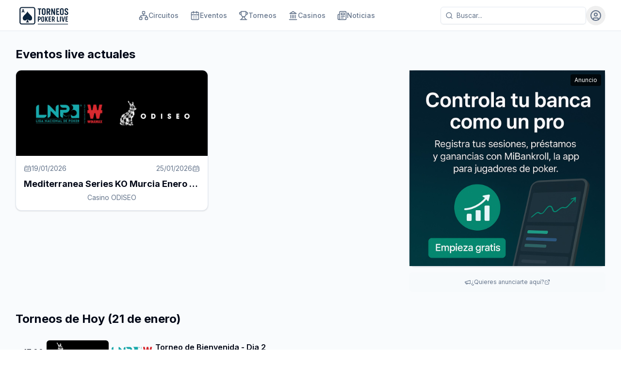

--- FILE ---
content_type: text/html; charset=utf-8
request_url: https://torneospokerlive.com/
body_size: 15859
content:
<!DOCTYPE html><html lang="es"><head><meta charSet="utf-8"/><meta name="viewport" content="width=device-width, initial-scale=1"/><link rel="stylesheet" href="/_next/static/css/33588fb86e37aeff.css" data-precedence="next"/><link rel="preload" as="script" fetchPriority="low" href="/_next/static/chunks/webpack-21a7f9ce02b23028.js"/><script src="/_next/static/chunks/aab08152-5793c333caa32d8e.js" async="" type="e2e18dee70f69d177e11f5d7-text/javascript"></script><script src="/_next/static/chunks/6530-104d04ef46524199.js" async="" type="e2e18dee70f69d177e11f5d7-text/javascript"></script><script src="/_next/static/chunks/main-app-334d9ed9083e0acc.js" async="" type="e2e18dee70f69d177e11f5d7-text/javascript"></script><script src="/_next/static/chunks/app/global-error-52cecb666f7313ba.js" async="" type="e2e18dee70f69d177e11f5d7-text/javascript"></script><script src="/_next/static/chunks/bf4e4070-35b12f39076adaf1.js" async="" type="e2e18dee70f69d177e11f5d7-text/javascript"></script><script src="/_next/static/chunks/743-9cc0ede5e7734990.js" async="" type="e2e18dee70f69d177e11f5d7-text/javascript"></script><script src="/_next/static/chunks/5592-3c7f5d3a241dd4d6.js" async="" type="e2e18dee70f69d177e11f5d7-text/javascript"></script><script src="/_next/static/chunks/8228-33029542719956b7.js" async="" type="e2e18dee70f69d177e11f5d7-text/javascript"></script><script src="/_next/static/chunks/1134-728a4ebfd18f0a82.js" async="" type="e2e18dee70f69d177e11f5d7-text/javascript"></script><script src="/_next/static/chunks/111-ae9d0b710be7b072.js" async="" type="e2e18dee70f69d177e11f5d7-text/javascript"></script><script src="/_next/static/chunks/3254-239ac2b52fff37a6.js" async="" type="e2e18dee70f69d177e11f5d7-text/javascript"></script><script src="/_next/static/chunks/app/page-53d5c93e3e05d41d.js" async="" type="e2e18dee70f69d177e11f5d7-text/javascript"></script><script src="/_next/static/chunks/3771-2b0414940d254822.js" async="" type="e2e18dee70f69d177e11f5d7-text/javascript"></script><script src="/_next/static/chunks/app/layout-3fde7f2786fade7e.js" async="" type="e2e18dee70f69d177e11f5d7-text/javascript"></script><link rel="preload" href="https://umami.franmoreno.com/script.js" as="script"/><meta name="next-size-adjust" content=""/><script src="/_next/static/chunks/polyfills-42372ed130431b0a.js" noModule="" type="e2e18dee70f69d177e11f5d7-text/javascript"></script></head><body class="min-h-screen bg-background font-sans antialiased flex flex-col __variable_f367f3"><div hidden=""><!--$?--><template id="B:0"></template><!--/$--></div><!--$?--><template id="B:1"></template><header class="sticky top-0 flex justify-between h-16 items-center gap-4 border-b bg-background px-4 md:px-6 z-50"></header><!--/$--><main class="flex-grow bg-muted/40 py-4"><div class="container mx-auto"><!--$?--><template id="B:2"></template><div class="mb-6"><div class="animate-pulse rounded-md bg-muted h-8 w-64 mb-4"></div><div class="md:flex gap-6"><div class="md:w-8/12"><div class="grid grid-cols-1 lg:grid-cols-2 gap-4"><div class="rounded-xl border bg-card text-card-foreground shadow overflow-hidden"><div class="flex flex-col space-y-1.5 p-0"><div class="animate-pulse rounded-md bg-muted h-48 w-full rounded-t-lg"></div></div><div class="p-4 space-y-3"><div class="animate-pulse rounded-md bg-muted h-6 w-3/4"></div><div class="space-y-2"><div class="animate-pulse rounded-md bg-muted h-4 w-full"></div><div class="animate-pulse rounded-md bg-muted h-4 w-2/3"></div></div><div class="flex justify-between items-center pt-2"><div class="animate-pulse rounded-md bg-muted h-5 w-32"></div><div class="animate-pulse bg-muted h-8 w-8 rounded-full"></div></div></div></div><div class="rounded-xl border bg-card text-card-foreground shadow overflow-hidden"><div class="flex flex-col space-y-1.5 p-0"><div class="animate-pulse rounded-md bg-muted h-48 w-full rounded-t-lg"></div></div><div class="p-4 space-y-3"><div class="animate-pulse rounded-md bg-muted h-6 w-3/4"></div><div class="space-y-2"><div class="animate-pulse rounded-md bg-muted h-4 w-full"></div><div class="animate-pulse rounded-md bg-muted h-4 w-2/3"></div></div><div class="flex justify-between items-center pt-2"><div class="animate-pulse rounded-md bg-muted h-5 w-32"></div><div class="animate-pulse bg-muted h-8 w-8 rounded-full"></div></div></div></div></div></div><div class="md:w-4/12 mt-6 md:mt-0"><div class="animate-pulse bg-muted h-64 w-full rounded-lg"></div></div></div></div><div class="mb-6"><div class="animate-pulse rounded-md bg-muted h-8 w-64 mb-4"></div><div class="rounded-xl border bg-card text-card-foreground shadow"><div class="space-y-0"><div class="p-3 border-b last:border-b-0"><div class="flex gap-3 items-center"><div class="animate-pulse bg-muted h-10 w-10 rounded-full flex-shrink-0"></div><div class="flex-1 space-y-2"><div class="animate-pulse rounded-md bg-muted h-5 w-2/3"></div><div class="animate-pulse rounded-md bg-muted h-4 w-1/3"></div></div><div class="animate-pulse rounded-md bg-muted h-6 w-16"></div></div></div><div class="p-3 border-b last:border-b-0"><div class="flex gap-3 items-center"><div class="animate-pulse bg-muted h-10 w-10 rounded-full flex-shrink-0"></div><div class="flex-1 space-y-2"><div class="animate-pulse rounded-md bg-muted h-5 w-2/3"></div><div class="animate-pulse rounded-md bg-muted h-4 w-1/3"></div></div><div class="animate-pulse rounded-md bg-muted h-6 w-16"></div></div></div><div class="p-3 border-b last:border-b-0"><div class="flex gap-3 items-center"><div class="animate-pulse bg-muted h-10 w-10 rounded-full flex-shrink-0"></div><div class="flex-1 space-y-2"><div class="animate-pulse rounded-md bg-muted h-5 w-2/3"></div><div class="animate-pulse rounded-md bg-muted h-4 w-1/3"></div></div><div class="animate-pulse rounded-md bg-muted h-6 w-16"></div></div></div></div></div></div><div class="mb-6"><div class="animate-pulse rounded-md bg-muted h-8 w-64 mb-4"></div><div class="rounded-xl border bg-card text-card-foreground shadow"><div class="space-y-0"><div class="p-3 border-b last:border-b-0"><div class="flex gap-3 items-center"><div class="animate-pulse bg-muted h-10 w-10 rounded-full flex-shrink-0"></div><div class="flex-1 space-y-2"><div class="animate-pulse rounded-md bg-muted h-5 w-2/3"></div><div class="animate-pulse rounded-md bg-muted h-4 w-1/3"></div></div><div class="animate-pulse rounded-md bg-muted h-6 w-16"></div></div></div><div class="p-3 border-b last:border-b-0"><div class="flex gap-3 items-center"><div class="animate-pulse bg-muted h-10 w-10 rounded-full flex-shrink-0"></div><div class="flex-1 space-y-2"><div class="animate-pulse rounded-md bg-muted h-5 w-2/3"></div><div class="animate-pulse rounded-md bg-muted h-4 w-1/3"></div></div><div class="animate-pulse rounded-md bg-muted h-6 w-16"></div></div></div><div class="p-3 border-b last:border-b-0"><div class="flex gap-3 items-center"><div class="animate-pulse bg-muted h-10 w-10 rounded-full flex-shrink-0"></div><div class="flex-1 space-y-2"><div class="animate-pulse rounded-md bg-muted h-5 w-2/3"></div><div class="animate-pulse rounded-md bg-muted h-4 w-1/3"></div></div><div class="animate-pulse rounded-md bg-muted h-6 w-16"></div></div></div><div class="p-3 border-b last:border-b-0"><div class="flex gap-3 items-center"><div class="animate-pulse bg-muted h-10 w-10 rounded-full flex-shrink-0"></div><div class="flex-1 space-y-2"><div class="animate-pulse rounded-md bg-muted h-5 w-2/3"></div><div class="animate-pulse rounded-md bg-muted h-4 w-1/3"></div></div><div class="animate-pulse rounded-md bg-muted h-6 w-16"></div></div></div></div></div><div class="text-right mt-4"><div class="animate-pulse rounded-md bg-muted h-10 w-48 ml-auto"></div></div></div><div class="mb-6"><div class="animate-pulse rounded-md bg-muted h-8 w-64 mb-4"></div><div class="space-y-2"><div class="animate-pulse rounded-md bg-muted h-20 w-full"></div><div class="animate-pulse rounded-md bg-muted h-20 w-full"></div><div class="animate-pulse rounded-md bg-muted h-20 w-full"></div></div><div class="text-right mt-4"><div class="animate-pulse rounded-md bg-muted h-10 w-48 ml-auto"></div></div></div><div class="mt-6"><div class="animate-pulse rounded-md bg-muted h-8 w-64 mb-4"></div><div class="grid grid-cols-1 md:grid-cols-2 lg:grid-cols-3 gap-6 mb-6"><div class="rounded-xl border bg-card text-card-foreground shadow overflow-hidden flex flex-col"><div class="flex flex-col space-y-1.5 p-0"><div class="animate-pulse rounded-md bg-muted h-48 w-full rounded-t-lg"></div></div><div class="flex-1 p-4 space-y-3"><div class="animate-pulse rounded-md bg-muted h-5 w-20"></div><div class="animate-pulse rounded-md bg-muted h-6 w-full"></div><div class="animate-pulse rounded-md bg-muted h-6 w-3/4"></div><div class="space-y-2 pt-2"><div class="animate-pulse rounded-md bg-muted h-4 w-full"></div><div class="animate-pulse rounded-md bg-muted h-4 w-full"></div><div class="animate-pulse rounded-md bg-muted h-4 w-2/3"></div></div></div><div class="p-6 pt-0 px-4 pb-4 flex items-center gap-2"><div class="animate-pulse bg-muted h-8 w-8 rounded-full"></div><div class="flex-1 space-y-1"><div class="animate-pulse rounded-md bg-muted h-3 w-24"></div><div class="animate-pulse rounded-md bg-muted h-3 w-32"></div></div></div></div><div class="rounded-xl border bg-card text-card-foreground shadow overflow-hidden flex flex-col"><div class="flex flex-col space-y-1.5 p-0"><div class="animate-pulse rounded-md bg-muted h-48 w-full rounded-t-lg"></div></div><div class="flex-1 p-4 space-y-3"><div class="animate-pulse rounded-md bg-muted h-5 w-20"></div><div class="animate-pulse rounded-md bg-muted h-6 w-full"></div><div class="animate-pulse rounded-md bg-muted h-6 w-3/4"></div><div class="space-y-2 pt-2"><div class="animate-pulse rounded-md bg-muted h-4 w-full"></div><div class="animate-pulse rounded-md bg-muted h-4 w-full"></div><div class="animate-pulse rounded-md bg-muted h-4 w-2/3"></div></div></div><div class="p-6 pt-0 px-4 pb-4 flex items-center gap-2"><div class="animate-pulse bg-muted h-8 w-8 rounded-full"></div><div class="flex-1 space-y-1"><div class="animate-pulse rounded-md bg-muted h-3 w-24"></div><div class="animate-pulse rounded-md bg-muted h-3 w-32"></div></div></div></div><div class="rounded-xl border bg-card text-card-foreground shadow overflow-hidden flex flex-col"><div class="flex flex-col space-y-1.5 p-0"><div class="animate-pulse rounded-md bg-muted h-48 w-full rounded-t-lg"></div></div><div class="flex-1 p-4 space-y-3"><div class="animate-pulse rounded-md bg-muted h-5 w-20"></div><div class="animate-pulse rounded-md bg-muted h-6 w-full"></div><div class="animate-pulse rounded-md bg-muted h-6 w-3/4"></div><div class="space-y-2 pt-2"><div class="animate-pulse rounded-md bg-muted h-4 w-full"></div><div class="animate-pulse rounded-md bg-muted h-4 w-full"></div><div class="animate-pulse rounded-md bg-muted h-4 w-2/3"></div></div></div><div class="p-6 pt-0 px-4 pb-4 flex items-center gap-2"><div class="animate-pulse bg-muted h-8 w-8 rounded-full"></div><div class="flex-1 space-y-1"><div class="animate-pulse rounded-md bg-muted h-3 w-24"></div><div class="animate-pulse rounded-md bg-muted h-3 w-32"></div></div></div></div></div><div class="text-right mt-4"><div class="animate-pulse rounded-md bg-muted h-10 w-48 ml-auto"></div></div></div><section class="w-full max-w-3xl mx-auto mt-10 grid grid-cols-1 md:grid-cols-2 gap-6"><div class="rounded-xl border bg-card text-card-foreground shadow p-6 space-y-4"><div class="animate-pulse rounded-md bg-muted h-7 w-3/4"></div><div class="animate-pulse rounded-md bg-muted h-4 w-full"></div><div class="animate-pulse rounded-md bg-muted h-4 w-5/6"></div><div class="flex gap-2 pt-2"><div class="animate-pulse rounded-md bg-muted h-10 w-24"></div><div class="animate-pulse rounded-md bg-muted h-10 w-24"></div></div></div><div class="rounded-xl border bg-card text-card-foreground shadow p-6 space-y-4"><div class="animate-pulse rounded-md bg-muted h-7 w-3/4"></div><div class="animate-pulse rounded-md bg-muted h-4 w-full"></div><div class="animate-pulse rounded-md bg-muted h-4 w-5/6"></div><div class="flex gap-2 pt-2"><div class="animate-pulse rounded-md bg-muted h-10 w-32"></div><div class="animate-pulse rounded-md bg-muted h-10 w-32"></div></div></div></section><!--/$--></div></main><footer class="border-t bg-background py-6 px-4 md:px-6 mt-auto"><div class="container mx-auto flex flex-col items-center justify-between gap-4 md:flex-row"><p class="text-sm text-muted-foreground">© <!-- -->2026<!-- --> Torneos Poker Live. Todos los derechos reservados.</p><div class="flex items-center gap-4"><a href="https://twitter.com/livetorneos" target="_blank" rel="noreferrer noopener" aria-label="Twitter de Torneos Poker Live" class="text-muted-foreground hover:text-foreground transition-colors"><svg xmlns="http://www.w3.org/2000/svg" width="24" height="24" viewBox="0 0 24 24" fill="none" stroke="currentColor" stroke-width="2" stroke-linecap="round" stroke-linejoin="round" class="lucide lucide-twitter h-4 w-4"><path d="M22 4s-.7 2.1-2 3.4c1.6 10-9.4 17.3-18 11.6 2.2.1 4.4-.6 6-2C3 15.5.5 9.6 3 5c2.2 2.6 5.6 4.1 9 4-.9-4.2 4-6.6 7-3.8 1.1 0 3-1.2 3-1.2z"></path></svg></a><a aria-label="Página de contacto" class="text-muted-foreground hover:text-foreground transition-colors" href="/contacto"><svg xmlns="http://www.w3.org/2000/svg" width="24" height="24" viewBox="0 0 24 24" fill="none" stroke="currentColor" stroke-width="2" stroke-linecap="round" stroke-linejoin="round" class="lucide lucide-mail h-5 w-5"><rect width="20" height="16" x="2" y="4" rx="2"></rect><path d="m22 7-8.97 5.7a1.94 1.94 0 0 1-2.06 0L2 7"></path></svg></a></div></div></footer><script type="e2e18dee70f69d177e11f5d7-text/javascript">(self.__next_s=self.__next_s||[]).push(["https://umami.franmoreno.com/script.js",{"defer":true,"data-website-id":"33975837-1bff-4eda-9565-51fc0c9ebc2d"}])</script><script type="e2e18dee70f69d177e11f5d7-text/javascript">requestAnimationFrame(function(){$RT=performance.now()});</script><script src="/_next/static/chunks/webpack-21a7f9ce02b23028.js" id="_R_" async="" type="e2e18dee70f69d177e11f5d7-text/javascript"></script><div hidden id="S:1"><header class="sticky top-0 h-16 border-b bg-background z-50"><div class="container mx-auto flex h-full items-center justify-between gap-4"><button class="inline-flex items-center justify-center whitespace-nowrap rounded-md text-sm font-medium transition-colors focus-visible:outline-none focus-visible:ring-1 focus-visible:ring-ring disabled:pointer-events-none disabled:opacity-50 border border-input bg-background shadow-sm hover:bg-accent hover:text-accent-foreground h-9 w-9 shrink-0 lg:hidden" type="button" aria-haspopup="dialog" aria-expanded="false" aria-controls="radix-_R_jb_" data-state="closed"><svg xmlns="http://www.w3.org/2000/svg" width="24" height="24" viewBox="0 0 24 24" fill="none" stroke="currentColor" stroke-width="2" stroke-linecap="round" stroke-linejoin="round" class="lucide lucide-menu h-5 w-5"><line x1="4" x2="20" y1="12" y2="12"></line><line x1="4" x2="20" y1="6" y2="6"></line><line x1="4" x2="20" y1="18" y2="18"></line></svg><span class="sr-only">Toggle navigation menu</span></button><a class="flex items-center gap-2 font-bold text-lg" href="/"><img src="/logo-torneospokerlive.png" alt="Torneos Poker Live Logo" width="160" class="h-10 w-auto"/></a><nav class="hidden flex-col gap-6 text-lg font-medium lg:flex lg:flex-row lg:items-center lg:gap-5 lg:text-sm"><a class="flex items-center gap-2 transition-colors hover:text-foreground rounded-md px-3 py-2 text-sm hover:bg-accent hover:text-accent-foreground text-muted-foreground" href="/circuitos"><svg xmlns="http://www.w3.org/2000/svg" width="24" height="24" viewBox="0 0 24 24" fill="none" stroke="currentColor" stroke-width="2" stroke-linecap="round" stroke-linejoin="round" class="lucide lucide-network h-5 w-5"><rect x="16" y="16" width="6" height="6" rx="1"></rect><rect x="2" y="16" width="6" height="6" rx="1"></rect><rect x="9" y="2" width="6" height="6" rx="1"></rect><path d="M5 16v-3a1 1 0 0 1 1-1h12a1 1 0 0 1 1 1v3"></path><path d="M12 12V8"></path></svg> <!-- -->Circuitos</a><a class="flex items-center gap-2 transition-colors hover:text-foreground rounded-md px-3 py-2 text-sm hover:bg-accent hover:text-accent-foreground text-muted-foreground" href="/eventos"><svg xmlns="http://www.w3.org/2000/svg" width="24" height="24" viewBox="0 0 24 24" fill="none" stroke="currentColor" stroke-width="2" stroke-linecap="round" stroke-linejoin="round" class="lucide lucide-calendar-days h-5 w-5"><path d="M8 2v4"></path><path d="M16 2v4"></path><rect width="18" height="18" x="3" y="4" rx="2"></rect><path d="M3 10h18"></path><path d="M8 14h.01"></path><path d="M12 14h.01"></path><path d="M16 14h.01"></path><path d="M8 18h.01"></path><path d="M12 18h.01"></path><path d="M16 18h.01"></path></svg> <!-- -->Eventos</a><a class="flex items-center gap-2 transition-colors hover:text-foreground rounded-md px-3 py-2 text-sm hover:bg-accent hover:text-accent-foreground text-muted-foreground" href="/torneos"><svg xmlns="http://www.w3.org/2000/svg" width="24" height="24" viewBox="0 0 24 24" fill="none" stroke="currentColor" stroke-width="2" stroke-linecap="round" stroke-linejoin="round" class="lucide lucide-trophy h-5 w-5"><path d="M6 9H4.5a2.5 2.5 0 0 1 0-5H6"></path><path d="M18 9h1.5a2.5 2.5 0 0 0 0-5H18"></path><path d="M4 22h16"></path><path d="M10 14.66V17c0 .55-.47.98-.97 1.21C7.85 18.75 7 20.24 7 22"></path><path d="M14 14.66V17c0 .55.47.98.97 1.21C16.15 18.75 17 20.24 17 22"></path><path d="M18 2H6v7a6 6 0 0 0 12 0V2Z"></path></svg> <!-- -->Torneos</a><a class="flex items-center gap-2 transition-colors hover:text-foreground rounded-md px-3 py-2 text-sm hover:bg-accent hover:text-accent-foreground text-muted-foreground" href="/casinos"><svg xmlns="http://www.w3.org/2000/svg" width="24" height="24" viewBox="0 0 24 24" fill="none" stroke="currentColor" stroke-width="2" stroke-linecap="round" stroke-linejoin="round" class="lucide lucide-landmark h-5 w-5"><line x1="3" x2="21" y1="22" y2="22"></line><line x1="6" x2="6" y1="18" y2="11"></line><line x1="10" x2="10" y1="18" y2="11"></line><line x1="14" x2="14" y1="18" y2="11"></line><line x1="18" x2="18" y1="18" y2="11"></line><polygon points="12 2 20 7 4 7"></polygon></svg> <!-- -->Casinos</a><a class="flex items-center gap-2 transition-colors hover:text-foreground rounded-md px-3 py-2 text-sm hover:bg-accent hover:text-accent-foreground text-muted-foreground" href="/noticias"><svg xmlns="http://www.w3.org/2000/svg" width="24" height="24" viewBox="0 0 24 24" fill="none" stroke="currentColor" stroke-width="2" stroke-linecap="round" stroke-linejoin="round" class="lucide lucide-newspaper h-5 w-5"><path d="M4 22h16a2 2 0 0 0 2-2V4a2 2 0 0 0-2-2H8a2 2 0 0 0-2 2v16a2 2 0 0 1-2 2Zm0 0a2 2 0 0 1-2-2v-9c0-1.1.9-2 2-2h2"></path><path d="M18 14h-8"></path><path d="M15 18h-5"></path><path d="M10 6h8v4h-8V6Z"></path></svg> <!-- -->Noticias</a></nav><div class="flex items-center gap-4"><form class="hidden md:block ml-auto flex-1 sm:flex-initial" action="/buscar" method="GET"><div class="relative"><svg xmlns="http://www.w3.org/2000/svg" width="24" height="24" viewBox="0 0 24 24" fill="none" stroke="currentColor" stroke-width="2" stroke-linecap="round" stroke-linejoin="round" class="lucide lucide-search absolute left-2.5 top-2.5 h-4 w-4 text-muted-foreground"><circle cx="11" cy="11" r="8"></circle><path d="m21 21-4.3-4.3"></path></svg><input type="search" class="flex h-9 w-full rounded-md border border-input bg-transparent px-3 py-1 text-sm shadow-sm transition-colors file:border-0 file:bg-transparent file:text-sm file:font-medium placeholder:text-muted-foreground focus-visible:outline-none focus-visible:ring-1 focus-visible:ring-ring disabled:cursor-not-allowed disabled:opacity-50 pl-8 sm:w-[300px] md:w-[200px] lg:w-[300px]" placeholder="Buscar..." name="q" value=""/></div></form><button class="inline-flex items-center justify-center whitespace-nowrap text-sm font-medium transition-colors focus-visible:outline-none focus-visible:ring-1 focus-visible:ring-ring disabled:pointer-events-none disabled:opacity-50 hover:text-accent-foreground rounded-full h-10 w-10 hover:bg-accent" type="button" id="radix-_R_a3b_" aria-haspopup="menu" aria-expanded="false" data-state="closed"><svg xmlns="http://www.w3.org/2000/svg" width="24" height="24" viewBox="0 0 24 24" fill="none" stroke="currentColor" stroke-width="2" stroke-linecap="round" stroke-linejoin="round" class="lucide lucide-circle-user h-6 w-6 text-muted-foreground"><circle cx="12" cy="12" r="10"></circle><circle cx="12" cy="10" r="3"></circle><path d="M7 20.662V19a2 2 0 0 1 2-2h6a2 2 0 0 1 2 2v1.662"></path></svg></button></div></div></header></div><script type="e2e18dee70f69d177e11f5d7-text/javascript">$RB=[];$RV=function(a){$RT=performance.now();for(var b=0;b<a.length;b+=2){var c=a[b],e=a[b+1];null!==e.parentNode&&e.parentNode.removeChild(e);var f=c.parentNode;if(f){var g=c.previousSibling,h=0;do{if(c&&8===c.nodeType){var d=c.data;if("/$"===d||"/&"===d)if(0===h)break;else h--;else"$"!==d&&"$?"!==d&&"$~"!==d&&"$!"!==d&&"&"!==d||h++}d=c.nextSibling;f.removeChild(c);c=d}while(c);for(;e.firstChild;)f.insertBefore(e.firstChild,c);g.data="$";g._reactRetry&&requestAnimationFrame(g._reactRetry)}}a.length=0};
$RC=function(a,b){if(b=document.getElementById(b))(a=document.getElementById(a))?(a.previousSibling.data="$~",$RB.push(a,b),2===$RB.length&&("number"!==typeof $RT?requestAnimationFrame($RV.bind(null,$RB)):(a=performance.now(),setTimeout($RV.bind(null,$RB),2300>a&&2E3<a?2300-a:$RT+300-a)))):b.parentNode.removeChild(b)};$RC("B:1","S:1")</script><div hidden id="S:2"><template id="P:3"></template><!--$?--><template id="B:4"></template><!--/$--></div><title>Torneos Poker Live - Todos los torneos de poker en vivo en España</title><meta name="description" content="Encuentra todos los torneos de poker en vivo en España. Consulta eventos actuales, próximos torneos, casinos y circuitos de poker. La guía más completa de poker live español."/><meta name="keywords" content="poker,torneos poker,poker españa,poker live,torneos poker españa,eventos poker,casinos poker,circuitos poker"/><link rel="canonical" href="https://torneospokerlive.com"/><meta property="og:title" content="Torneos Poker Live - Todos los torneos de poker en vivo en España"/><meta property="og:description" content="Encuentra todos los torneos de poker en vivo en España. La guía más completa de poker live español."/><meta property="og:url" content="https://torneospokerlive.com"/><meta property="og:site_name" content="Torneos Poker Live"/><meta property="og:locale" content="es_ES"/><meta property="og:image:type" content="image/jpeg"/><meta property="og:image:width" content="1020"/><meta property="og:image:height" content="719"/><meta property="og:image" content="https://torneospokerlive.com/opengraph-image.jpg?893b8713b501697e"/><meta property="og:type" content="website"/><meta name="twitter:card" content="summary_large_image"/><meta name="twitter:site" content="@livetorneos"/><meta name="twitter:creator" content="@livetorneos"/><meta name="twitter:title" content="Torneos Poker Live"/><meta name="twitter:description" content="Todos los torneos de poker en vivo en España"/><meta name="twitter:image:type" content="image/jpeg"/><meta name="twitter:image:width" content="1020"/><meta name="twitter:image:height" content="719"/><meta name="twitter:image" content="https://torneospokerlive.com/opengraph-image.jpg?893b8713b501697e"/><link rel="icon" href="/favicon.ico" type="image/x-icon" sizes="16x16"/><link rel="icon" href="/icon.svg?f10ef797057de854" type="image/svg+xml" sizes="any"/><script type="e2e18dee70f69d177e11f5d7-text/javascript">document.querySelectorAll('body link[rel="icon"], body link[rel="apple-touch-icon"]').forEach(el => document.head.appendChild(el))</script><div hidden id="S:4"></div><script type="e2e18dee70f69d177e11f5d7-text/javascript">$RC("B:4","S:4")</script><div hidden id="S:0"></div><script type="e2e18dee70f69d177e11f5d7-text/javascript">$RC("B:0","S:0")</script><script type="e2e18dee70f69d177e11f5d7-text/javascript">(self.__next_f=self.__next_f||[]).push([0])</script><script type="e2e18dee70f69d177e11f5d7-text/javascript">self.__next_f.push([1,"1:\"$Sreact.fragment\"\n4:I[73032,[],\"OutletBoundary\"]\n6:I[78145,[],\"AsyncMetadataOutlet\"]\nf:I[24874,[\"4219\",\"static/chunks/app/global-error-52cecb666f7313ba.js\"],\"default\"]\n10:I[73032,[],\"ViewportBoundary\"]\n12:I[73032,[],\"MetadataBoundary\"]\n13:\"$Sreact.suspense\"\n15:I[10117,[\"6039\",\"static/chunks/bf4e4070-35b12f39076adaf1.js\",\"743\",\"static/chunks/743-9cc0ede5e7734990.js\",\"5592\",\"static/chunks/5592-3c7f5d3a241dd4d6.js\",\"8228\",\"static/chunks/8228-33029542719956b7.js\",\"1134\",\"static/chunks/1134-728a4ebfd18f0a82.js\",\"111\",\"static/chunks/111-ae9d0b710be7b072.js\",\"3254\",\"static/chunks/3254-239ac2b52fff37a6.js\",\"8974\",\"static/chunks/app/page-53d5c93e3e05d41d.js\"],\"Sheet\"]\n16:I[10117,[\"6039\",\"static/chunks/bf4e4070-35b12f39076adaf1.js\",\"743\",\"static/chunks/743-9cc0ede5e7734990.js\",\"5592\",\"static/chunks/5592-3c7f5d3a241dd4d6.js\",\"8228\",\"static/chunks/8228-33029542719956b7.js\",\"1134\",\"static/chunks/1134-728a4ebfd18f0a82.js\",\"111\",\"static/chunks/111-ae9d0b710be7b072.js\",\"3254\",\"static/chunks/3254-239ac2b52fff37a6.js\",\"8974\",\"static/chunks/app/page-53d5c93e3e05d41d.js\"],\"SheetTrigger\"]\n17:I[10117,[\"6039\",\"static/chunks/bf4e4070-35b12f39076adaf1.js\",\"743\",\"static/chunks/743-9cc0ede5e7734990.js\",\"5592\",\"static/chunks/5592-3c7f5d3a241dd4d6.js\",\"8228\",\"static/chunks/8228-33029542719956b7.js\",\"1134\",\"static/chunks/1134-728a4ebfd18f0a82.js\",\"111\",\"static/chunks/111-ae9d0b710be7b072.js\",\"3254\",\"static/chunks/3254-239ac2b52fff37a6.js\",\"8974\",\"static/chunks/app/page-53d5c93e3e05d41d.js\"],\"SheetContent\"]\n18:I[89326,[\"6039\",\"static/chunks/bf4e4070-35b12f39076adaf1.js\",\"743\",\"static/chunks/743-9cc0ede5e7734990.js\",\"5592\",\"static/chunks/5592-3c7f5d3a241dd4d6.js\",\"3771\",\"static/chunks/3771-2b0414940d254822.js\",\"111\",\"static/chunks/111-ae9d0b710be7b072.js\",\"3254\",\"static/chunks/3254-239ac2b52fff37a6.js\",\"7177\",\"static/chunks/app/layout-3fde7f2786fade7e.js\"],\"default\"]\n19:I[75592,[\"6039\",\"static/chunks/bf4e4070-35b12f39076adaf1.js\",\"743\",\"static/chunks/743-9cc0ede5e7734990.js\",\"5592\",\"static/chunks/5592-3c7f5d3a241dd4d6.js\",\"8228\",\"static/chunks/8228-33029542719956b7.js\",\"1134\",\"static/chunks/1134-728a4ebfd18f0a82.js\",\"111\",\"static/chunks/111-ae9d0b710be7b072.js\",\"3254\",\"static/chunks/3254-239ac2b52fff37a6.js\",\"8974\",\"static/chunks/app/page-53d5c93e3e05d41d.js\"],\"\"]\n1a:I[58604,[\"6039\",\"static/chunks/bf4e4070-35b12f39076adaf1.js\",\"743\",\"static/chunks/743-9cc0ede5e7734990.js\",\"5592\",\"static/chunks/5592-3c7f5d3a241dd4d6.js\",\"3771\",\"static/chunks/3771-2b0414940d254822.js\",\"111\",\"static/chunks/111-ae9d0b710be7b072.js\",\"3254\",\"static/chunks/3254-239ac2b52fff37a6.js\",\"7177\",\"static/chunks/app/layout-3fde7f2786fade7e.js\"],\"default\"]\n1b:I[78901,[\"6039\",\"static/chunks/bf4e4070-35b12f39076adaf1.js\",\"743\",\"static/chunks/743-9cc0ede5e7734990.js\",\"5592\",\"static/chunks/5592-3c7f5d3a241dd4d6.js\",\"8228\",\"static/chunks/8228-33029542719956b7.js\",\"1134\",\"static/chunks/1134-728a4ebfd18f0a82.js\",\"111\",\"static/chunks/111-ae9d0b710be7b072.js\",\"3254\",\"static/chunks/3254-239ac2b52fff37a6.js\",\"8974\",\"static/chunks/app/page-53d5c93e3e05d41d.js\"],\"DropdownMenu\"]\n1c:I[78901,[\"6039\",\"static/chunks/bf4e4070-35b12f39076adaf1.js\",\"743\",\"static/chunks/743-9cc0ede5e7734990.js\",\"5592\",\"static/chunks/5592-3c7f5d3a241dd4d6.js\",\"8228\",\"static/chunks/8228-33029542719956b7.js\",\"1134\",\"static/chunks/1134-728a4ebfd18f0a82.js\",\"111\",\"static/chunks/111-ae9d0b710be7b072.js\",\"3254\",\"static/chunks/3254-239ac2b52fff37a6.js\",\"8974\",\"static/chunks/app/page-53d5c93e3e05d41d.js\"],\"DropdownMenuTrigger\"]\n1d:I[78901,[\"6039\",\"static/chunks/bf4e4070-35b12f39076adaf1.js\",\"743\",\"static/chunks/743-9cc0ede5e7734990.js\",\"5592\",\"static/chunks/5592-3c7f5d3a241dd4d6.js\",\"8228\",\"static/chunks/8228-33029542719956b7.js\",\"1134\",\"static/chunks/1134-728a4ebfd18f0a82.js\",\"111\",\"static/chunks/111-ae9d0b710be7b072.js\",\"3254\",\"static/chunks/3254-239ac2b52fff37a6.js\",\"8974\",\"static/chunks/app/page-53d5c93e3e05d41d.js\"],\"DropdownMenuContent\"]\n1e:I[78901,[\"6039\",\"static/chunks/bf4e4070-35b12f39076adaf1.js\",\"743\",\"static/chunks/743-9cc0ede5e7734990.js\",\"5592\",\"static/chunks/5592-3c7f5d3a241dd4d6.js\",\"8228\",\"static/chunks/8228-3302"])</script><script type="e2e18dee70f69d177e11f5d7-text/javascript">self.__next_f.push([1,"9542719956b7.js\",\"1134\",\"static/chunks/1134-728a4ebfd18f0a82.js\",\"111\",\"static/chunks/111-ae9d0b710be7b072.js\",\"3254\",\"static/chunks/3254-239ac2b52fff37a6.js\",\"8974\",\"static/chunks/app/page-53d5c93e3e05d41d.js\"],\"DropdownMenuLabel\"]\n1f:I[78901,[\"6039\",\"static/chunks/bf4e4070-35b12f39076adaf1.js\",\"743\",\"static/chunks/743-9cc0ede5e7734990.js\",\"5592\",\"static/chunks/5592-3c7f5d3a241dd4d6.js\",\"8228\",\"static/chunks/8228-33029542719956b7.js\",\"1134\",\"static/chunks/1134-728a4ebfd18f0a82.js\",\"111\",\"static/chunks/111-ae9d0b710be7b072.js\",\"3254\",\"static/chunks/3254-239ac2b52fff37a6.js\",\"8974\",\"static/chunks/app/page-53d5c93e3e05d41d.js\"],\"DropdownMenuSeparator\"]\n20:I[78901,[\"6039\",\"static/chunks/bf4e4070-35b12f39076adaf1.js\",\"743\",\"static/chunks/743-9cc0ede5e7734990.js\",\"5592\",\"static/chunks/5592-3c7f5d3a241dd4d6.js\",\"8228\",\"static/chunks/8228-33029542719956b7.js\",\"1134\",\"static/chunks/1134-728a4ebfd18f0a82.js\",\"111\",\"static/chunks/111-ae9d0b710be7b072.js\",\"3254\",\"static/chunks/3254-239ac2b52fff37a6.js\",\"8974\",\"static/chunks/app/page-53d5c93e3e05d41d.js\"],\"DropdownMenuItem\"]\n21:I[33717,[],\"\"]\n22:I[10225,[],\"\"]\n33:I[29317,[\"6039\",\"static/chunks/bf4e4070-35b12f39076adaf1.js\",\"743\",\"static/chunks/743-9cc0ede5e7734990.js\",\"5592\",\"static/chunks/5592-3c7f5d3a241dd4d6.js\",\"3771\",\"static/chunks/3771-2b0414940d254822.js\",\"111\",\"static/chunks/111-ae9d0b710be7b072.js\",\"3254\",\"static/chunks/3254-239ac2b52fff37a6.js\",\"7177\",\"static/chunks/app/layout-3fde7f2786fade7e.js\"],\"\"]\n34:I[52433,[],\"IconMark\"]\n:HL[\"/_next/static/media/e4af272ccee01ff0-s.p.woff2\",\"font\",{\"crossOrigin\":\"\",\"type\":\"font/woff2\"}]\n:HL[\"/_next/static/css/33588fb86e37aeff.css\",\"style\"]\n0:{\"P\":null,\"b\":\"3TmDM7AS0UZ8vwL_lIj12\",\"p\":\"\",\"c\":[\"\",\"\"],\"i\":false,\"f\":[[[\"\",{\"children\":[\"__PAGE__\",{}]},\"$undefined\",\"$undefined\",true],[\"\",[\"$\",\"$1\",\"c\",{\"children\":[[[\"$\",\"link\",\"0\",{\"rel\":\"stylesheet\",\"href\":\"/_next/static/css/33588fb86e37aeff.css\",\"precedence\":\"next\",\"crossOrigin\":\"$undefined\",\"nonce\":\"$undefined\"}]],\"$L2\"]}],{\"children\":[\"__PAGE__\",[\"$\",\"$1\",\"c\",{\"children\":[\"$L3\",null,[\"$\",\"$L4\",null,{\"children\":[\"$L5\",[\"$\",\"$L6\",null,{\"promise\":\"$@7\"}]]}]]}],{},null,false]},[[\"$\",\"$1\",\"l\",{\"children\":[[\"$\",\"div\",null,{\"className\":\"mb-6\",\"children\":[[\"$\",\"div\",null,{\"className\":\"animate-pulse rounded-md bg-muted h-8 w-64 mb-4\"}],[\"$\",\"div\",null,{\"className\":\"md:flex gap-6\",\"children\":[[\"$\",\"div\",null,{\"className\":\"md:w-8/12\",\"children\":[\"$\",\"div\",null,{\"className\":\"grid grid-cols-1 lg:grid-cols-2 gap-4\",\"children\":[[\"$\",\"div\",\"1\",{\"ref\":\"$undefined\",\"className\":\"rounded-xl border bg-card text-card-foreground shadow overflow-hidden\",\"children\":[[\"$\",\"div\",null,{\"ref\":\"$undefined\",\"className\":\"flex flex-col space-y-1.5 p-0\",\"children\":[\"$\",\"div\",null,{\"className\":\"animate-pulse rounded-md bg-muted h-48 w-full rounded-t-lg\"}]}],[\"$\",\"div\",null,{\"ref\":\"$undefined\",\"className\":\"p-4 space-y-3\",\"children\":[[\"$\",\"div\",null,{\"className\":\"animate-pulse rounded-md bg-muted h-6 w-3/4\"}],[\"$\",\"div\",null,{\"className\":\"space-y-2\",\"children\":[[\"$\",\"div\",null,{\"className\":\"animate-pulse rounded-md bg-muted h-4 w-full\"}],[\"$\",\"div\",null,{\"className\":\"animate-pulse rounded-md bg-muted h-4 w-2/3\"}]]}],[\"$\",\"div\",null,{\"className\":\"flex justify-between items-center pt-2\",\"children\":[[\"$\",\"div\",null,{\"className\":\"animate-pulse rounded-md bg-muted h-5 w-32\"}],[\"$\",\"div\",null,{\"className\":\"animate-pulse bg-muted h-8 w-8 rounded-full\"}]]}]]}]]}],[\"$\",\"div\",\"2\",{\"ref\":\"$undefined\",\"className\":\"rounded-xl border bg-card text-card-foreground shadow overflow-hidden\",\"children\":[[\"$\",\"div\",null,{\"ref\":\"$undefined\",\"className\":\"flex flex-col space-y-1.5 p-0\",\"children\":[\"$\",\"div\",null,{\"className\":\"animate-pulse rounded-md bg-muted h-48 w-full rounded-t-lg\"}]}],[\"$\",\"div\",null,{\"ref\":\"$undefined\",\"className\":\"p-4 space-y-3\",\"children\":[[\"$\",\"div\",null,{\"className\":\"animate-pulse rounded-md bg-muted h-6 w-3/4\"}],[\"$\",\"div\",null,{\"className\":\"space-y-2\",\"children\":[[\"$\",\"div\",null,{\"className\":\"animate-pulse rounded-md bg-muted h-4 w-full\"}],[\"$\",\"div\",null,{\"className\":\"animate-pulse rounded-md bg-muted h-4 w-2/3\"}]]}],"])</script><script type="e2e18dee70f69d177e11f5d7-text/javascript">self.__next_f.push([1,"[\"$\",\"div\",null,{\"className\":\"flex justify-between items-center pt-2\",\"children\":[[\"$\",\"div\",null,{\"className\":\"animate-pulse rounded-md bg-muted h-5 w-32\"}],[\"$\",\"div\",null,{\"className\":\"animate-pulse bg-muted h-8 w-8 rounded-full\"}]]}]]}]]}]]}]}],[\"$\",\"div\",null,{\"className\":\"md:w-4/12 mt-6 md:mt-0\",\"children\":[\"$\",\"div\",null,{\"className\":\"animate-pulse bg-muted h-64 w-full rounded-lg\"}]}]]}]]}],[\"$\",\"div\",null,{\"className\":\"mb-6\",\"children\":[[\"$\",\"div\",null,{\"className\":\"animate-pulse rounded-md bg-muted h-8 w-64 mb-4\"}],[\"$\",\"div\",null,{\"ref\":\"$undefined\",\"className\":\"rounded-xl border bg-card text-card-foreground shadow\",\"children\":[\"$\",\"div\",null,{\"className\":\"space-y-0\",\"children\":[[\"$\",\"div\",\"today-1\",{\"className\":\"p-3 border-b last:border-b-0\",\"children\":[\"$\",\"div\",null,{\"className\":\"flex gap-3 items-center\",\"children\":[[\"$\",\"div\",null,{\"className\":\"animate-pulse bg-muted h-10 w-10 rounded-full flex-shrink-0\"}],[\"$\",\"div\",null,{\"className\":\"flex-1 space-y-2\",\"children\":[[\"$\",\"div\",null,{\"className\":\"animate-pulse rounded-md bg-muted h-5 w-2/3\"}],[\"$\",\"div\",null,{\"className\":\"animate-pulse rounded-md bg-muted h-4 w-1/3\"}]]}],[\"$\",\"div\",null,{\"className\":\"animate-pulse rounded-md bg-muted h-6 w-16\"}]]}]}],[\"$\",\"div\",\"today-2\",{\"className\":\"p-3 border-b last:border-b-0\",\"children\":[\"$\",\"div\",null,{\"className\":\"flex gap-3 items-center\",\"children\":[[\"$\",\"div\",null,{\"className\":\"animate-pulse bg-muted h-10 w-10 rounded-full flex-shrink-0\"}],[\"$\",\"div\",null,{\"className\":\"flex-1 space-y-2\",\"children\":[[\"$\",\"div\",null,{\"className\":\"animate-pulse rounded-md bg-muted h-5 w-2/3\"}],[\"$\",\"div\",null,{\"className\":\"animate-pulse rounded-md bg-muted h-4 w-1/3\"}]]}],[\"$\",\"div\",null,{\"className\":\"animate-pulse rounded-md bg-muted h-6 w-16\"}]]}]}],[\"$\",\"div\",\"today-3\",{\"className\":\"p-3 border-b last:border-b-0\",\"children\":[\"$\",\"div\",null,{\"className\":\"flex gap-3 items-center\",\"children\":[[\"$\",\"div\",null,{\"className\":\"animate-pulse bg-muted h-10 w-10 rounded-full flex-shrink-0\"}],[\"$\",\"div\",null,{\"className\":\"flex-1 space-y-2\",\"children\":[[\"$\",\"div\",null,{\"className\":\"animate-pulse rounded-md bg-muted h-5 w-2/3\"}],\"$L8\"]}],\"$L9\"]}]}]]}]}]]}],\"$La\",\"$Lb\",\"$Lc\",\"$Ld\"]}],[],[]],false],\"$Le\",false]],\"m\":\"$undefined\",\"G\":[\"$f\",[]],\"s\":false,\"S\":false}\n8:[\"$\",\"div\",null,{\"className\":\"animate-pulse rounded-md bg-muted h-4 w-1/3\"}]\n9:[\"$\",\"div\",null,{\"className\":\"animate-pulse rounded-md bg-muted h-6 w-16\"}]\na:[\"$\",\"div\",null,{\"className\":\"mb-6\",\"children\":[[\"$\",\"div\",null,{\"className\":\"animate-pulse rounded-md bg-muted h-8 w-64 mb-4\"}],[\"$\",\"div\",null,{\"ref\":\"$undefined\",\"className\":\"rounded-xl border bg-card text-card-foreground shadow\",\"children\":[\"$\",\"div\",null,{\"className\":\"space-y-0\",\"children\":[[\"$\",\"div\",\"tomorrow-1\",{\"className\":\"p-3 border-b last:border-b-0\",\"children\":[\"$\",\"div\",null,{\"className\":\"flex gap-3 items-center\",\"children\":[[\"$\",\"div\",null,{\"className\":\"animate-pulse bg-muted h-10 w-10 rounded-full flex-shrink-0\"}],[\"$\",\"div\",null,{\"className\":\"flex-1 space-y-2\",\"children\":[[\"$\",\"div\",null,{\"className\":\"animate-pulse rounded-md bg-muted h-5 w-2/3\"}],[\"$\",\"div\",null,{\"className\":\"animate-pulse rounded-md bg-muted h-4 w-1/3\"}]]}],[\"$\",\"div\",null,{\"className\":\"animate-pulse rounded-md bg-muted h-6 w-16\"}]]}]}],[\"$\",\"div\",\"tomorrow-2\",{\"className\":\"p-3 border-b last:border-b-0\",\"children\":[\"$\",\"div\",null,{\"className\":\"flex gap-3 items-center\",\"children\":[[\"$\",\"div\",null,{\"className\":\"animate-pulse bg-muted h-10 w-10 rounded-full flex-shrink-0\"}],[\"$\",\"div\",null,{\"className\":\"flex-1 space-y-2\",\"children\":[[\"$\",\"div\",null,{\"className\":\"animate-pulse rounded-md bg-muted h-5 w-2/3\"}],[\"$\",\"div\",null,{\"className\":\"animate-pulse rounded-md bg-muted h-4 w-1/3\"}]]}],[\"$\",\"div\",null,{\"className\":\"animate-pulse rounded-md bg-muted h-6 w-16\"}]]}]}],[\"$\",\"div\",\"tomorrow-3\",{\"className\":\"p-3 border-b last:border-b-0\",\"children\":[\"$\",\"div\",null,{\"className\":\"flex gap-3 items-center\",\"children\":[[\"$\",\"div\",null,{\"className\":\"animate-pulse bg-muted h-10 w-10 rounded-full flex-shrink-0\"}],[\"$\",\"div\",null,{\"className\":\"flex-1 space-y-2\",\"chil"])</script><script type="e2e18dee70f69d177e11f5d7-text/javascript">self.__next_f.push([1,"dren\":[[\"$\",\"div\",null,{\"className\":\"animate-pulse rounded-md bg-muted h-5 w-2/3\"}],[\"$\",\"div\",null,{\"className\":\"animate-pulse rounded-md bg-muted h-4 w-1/3\"}]]}],[\"$\",\"div\",null,{\"className\":\"animate-pulse rounded-md bg-muted h-6 w-16\"}]]}]}],[\"$\",\"div\",\"tomorrow-4\",{\"className\":\"p-3 border-b last:border-b-0\",\"children\":[\"$\",\"div\",null,{\"className\":\"flex gap-3 items-center\",\"children\":[[\"$\",\"div\",null,{\"className\":\"animate-pulse bg-muted h-10 w-10 rounded-full flex-shrink-0\"}],[\"$\",\"div\",null,{\"className\":\"flex-1 space-y-2\",\"children\":[[\"$\",\"div\",null,{\"className\":\"animate-pulse rounded-md bg-muted h-5 w-2/3\"}],[\"$\",\"div\",null,{\"className\":\"animate-pulse rounded-md bg-muted h-4 w-1/3\"}]]}],[\"$\",\"div\",null,{\"className\":\"animate-pulse rounded-md bg-muted h-6 w-16\"}]]}]}]]}]}],[\"$\",\"div\",null,{\"className\":\"text-right mt-4\",\"children\":[\"$\",\"div\",null,{\"className\":\"animate-pulse rounded-md bg-muted h-10 w-48 ml-auto\"}]}]]}]\nb:[\"$\",\"div\",null,{\"className\":\"mb-6\",\"children\":[[\"$\",\"div\",null,{\"className\":\"animate-pulse rounded-md bg-muted h-8 w-64 mb-4\"}],[\"$\",\"div\",null,{\"className\":\"space-y-2\",\"children\":[[\"$\",\"div\",\"event-1\",{\"className\":\"animate-pulse rounded-md bg-muted h-20 w-full\"}],[\"$\",\"div\",\"event-2\",{\"className\":\"animate-pulse rounded-md bg-muted h-20 w-full\"}],[\"$\",\"div\",\"event-3\",{\"className\":\"animate-pulse rounded-md bg-muted h-20 w-full\"}]]}],[\"$\",\"div\",null,{\"className\":\"text-right mt-4\",\"children\":[\"$\",\"div\",null,{\"className\":\"animate-pulse rounded-md bg-muted h-10 w-48 ml-auto\"}]}]]}]\nc:[\"$\",\"div\",null,{\"className\":\"mt-6\",\"children\":[[\"$\",\"div\",null,{\"className\":\"animate-pulse rounded-md bg-muted h-8 w-64 mb-4\"}],[\"$\",\"div\",null,{\"className\":\"grid grid-cols-1 md:grid-cols-2 lg:grid-cols-3 gap-6 mb-6\",\"children\":[[\"$\",\"div\",\"1\",{\"ref\":\"$undefined\",\"className\":\"rounded-xl border bg-card text-card-foreground shadow overflow-hidden flex flex-col\",\"children\":[[\"$\",\"div\",null,{\"ref\":\"$undefined\",\"className\":\"flex flex-col space-y-1.5 p-0\",\"children\":[\"$\",\"div\",null,{\"className\":\"animate-pulse rounded-md bg-muted h-48 w-full rounded-t-lg\"}]}],[\"$\",\"div\",null,{\"ref\":\"$undefined\",\"className\":\"flex-1 p-4 space-y-3\",\"children\":[[\"$\",\"div\",null,{\"className\":\"animate-pulse rounded-md bg-muted h-5 w-20\"}],[\"$\",\"div\",null,{\"className\":\"animate-pulse rounded-md bg-muted h-6 w-full\"}],[\"$\",\"div\",null,{\"className\":\"animate-pulse rounded-md bg-muted h-6 w-3/4\"}],[\"$\",\"div\",null,{\"className\":\"space-y-2 pt-2\",\"children\":[[\"$\",\"div\",null,{\"className\":\"animate-pulse rounded-md bg-muted h-4 w-full\"}],[\"$\",\"div\",null,{\"className\":\"animate-pulse rounded-md bg-muted h-4 w-full\"}],[\"$\",\"div\",null,{\"className\":\"animate-pulse rounded-md bg-muted h-4 w-2/3\"}]]}]]}],[\"$\",\"div\",null,{\"ref\":\"$undefined\",\"className\":\"p-6 pt-0 px-4 pb-4 flex items-center gap-2\",\"children\":[[\"$\",\"div\",null,{\"className\":\"animate-pulse bg-muted h-8 w-8 rounded-full\"}],[\"$\",\"div\",null,{\"className\":\"flex-1 space-y-1\",\"children\":[[\"$\",\"div\",null,{\"className\":\"animate-pulse rounded-md bg-muted h-3 w-24\"}],[\"$\",\"div\",null,{\"className\":\"animate-pulse rounded-md bg-muted h-3 w-32\"}]]}]]}]]}],[\"$\",\"div\",\"2\",{\"ref\":\"$undefined\",\"className\":\"rounded-xl border bg-card text-card-foreground shadow overflow-hidden flex flex-col\",\"children\":[[\"$\",\"div\",null,{\"ref\":\"$undefined\",\"className\":\"flex flex-col space-y-1.5 p-0\",\"children\":[\"$\",\"div\",null,{\"className\":\"animate-pulse rounded-md bg-muted h-48 w-full rounded-t-lg\"}]}],[\"$\",\"div\",null,{\"ref\":\"$undefined\",\"className\":\"flex-1 p-4 space-y-3\",\"children\":[[\"$\",\"div\",null,{\"className\":\"animate-pulse rounded-md bg-muted h-5 w-20\"}],[\"$\",\"div\",null,{\"className\":\"animate-pulse rounded-md bg-muted h-6 w-full\"}],[\"$\",\"div\",null,{\"className\":\"animate-pulse rounded-md bg-muted h-6 w-3/4\"}],[\"$\",\"div\",null,{\"className\":\"space-y-2 pt-2\",\"children\":[[\"$\",\"div\",null,{\"className\":\"animate-pulse rounded-md bg-muted h-4 w-full\"}],[\"$\",\"div\",null,{\"className\":\"animate-pulse rounded-md bg-muted h-4 w-full\"}],[\"$\",\"div\",null,{\"className\":\"animate-pulse rounded-md bg-muted h-4 w-2/3\"}]]}]]}],[\"$\",\"div\",null,{\"ref\":\"$undefined\",\"className\":\"p-6 pt-0"])</script><script type="e2e18dee70f69d177e11f5d7-text/javascript">self.__next_f.push([1," px-4 pb-4 flex items-center gap-2\",\"children\":[[\"$\",\"div\",null,{\"className\":\"animate-pulse bg-muted h-8 w-8 rounded-full\"}],[\"$\",\"div\",null,{\"className\":\"flex-1 space-y-1\",\"children\":[[\"$\",\"div\",null,{\"className\":\"animate-pulse rounded-md bg-muted h-3 w-24\"}],[\"$\",\"div\",null,{\"className\":\"animate-pulse rounded-md bg-muted h-3 w-32\"}]]}]]}]]}],[\"$\",\"div\",\"3\",{\"ref\":\"$undefined\",\"className\":\"rounded-xl border bg-card text-card-foreground shadow overflow-hidden flex flex-col\",\"children\":[[\"$\",\"div\",null,{\"ref\":\"$undefined\",\"className\":\"flex flex-col space-y-1.5 p-0\",\"children\":[\"$\",\"div\",null,{\"className\":\"animate-pulse rounded-md bg-muted h-48 w-full rounded-t-lg\"}]}],[\"$\",\"div\",null,{\"ref\":\"$undefined\",\"className\":\"flex-1 p-4 space-y-3\",\"children\":[[\"$\",\"div\",null,{\"className\":\"animate-pulse rounded-md bg-muted h-5 w-20\"}],[\"$\",\"div\",null,{\"className\":\"animate-pulse rounded-md bg-muted h-6 w-full\"}],[\"$\",\"div\",null,{\"className\":\"animate-pulse rounded-md bg-muted h-6 w-3/4\"}],[\"$\",\"div\",null,{\"className\":\"space-y-2 pt-2\",\"children\":[[\"$\",\"div\",null,{\"className\":\"animate-pulse rounded-md bg-muted h-4 w-full\"}],[\"$\",\"div\",null,{\"className\":\"animate-pulse rounded-md bg-muted h-4 w-full\"}],[\"$\",\"div\",null,{\"className\":\"animate-pulse rounded-md bg-muted h-4 w-2/3\"}]]}]]}],[\"$\",\"div\",null,{\"ref\":\"$undefined\",\"className\":\"p-6 pt-0 px-4 pb-4 flex items-center gap-2\",\"children\":[[\"$\",\"div\",null,{\"className\":\"animate-pulse bg-muted h-8 w-8 rounded-full\"}],[\"$\",\"div\",null,{\"className\":\"flex-1 space-y-1\",\"children\":[[\"$\",\"div\",null,{\"className\":\"animate-pulse rounded-md bg-muted h-3 w-24\"}],[\"$\",\"div\",null,{\"className\":\"animate-pulse rounded-md bg-muted h-3 w-32\"}]]}]]}]]}]]}],[\"$\",\"div\",null,{\"className\":\"text-right mt-4\",\"children\":[\"$\",\"div\",null,{\"className\":\"animate-pulse rounded-md bg-muted h-10 w-48 ml-auto\"}]}]]}]\nd:[\"$\",\"section\",null,{\"className\":\"w-full max-w-3xl mx-auto mt-10 grid grid-cols-1 md:grid-cols-2 gap-6\",\"children\":[[\"$\",\"div\",null,{\"ref\":\"$undefined\",\"className\":\"rounded-xl border bg-card text-card-foreground shadow p-6 space-y-4\",\"children\":[[\"$\",\"div\",null,{\"className\":\"animate-pulse rounded-md bg-muted h-7 w-3/4\"}],[\"$\",\"div\",null,{\"className\":\"animate-pulse rounded-md bg-muted h-4 w-full\"}],[\"$\",\"div\",null,{\"className\":\"animate-pulse rounded-md bg-muted h-4 w-5/6\"}],[\"$\",\"div\",null,{\"className\":\"flex gap-2 pt-2\",\"children\":[[\"$\",\"div\",null,{\"className\":\"animate-pulse rounded-md bg-muted h-10 w-24\"}],[\"$\",\"div\",null,{\"className\":\"animate-pulse rounded-md bg-muted h-10 w-24\"}]]}]]}],[\"$\",\"div\",null,{\"ref\":\"$undefined\",\"className\":\"rounded-xl border bg-card text-card-foreground shadow p-6 space-y-4\",\"children\":[[\"$\",\"div\",null,{\"className\":\"animate-pulse rounded-md bg-muted h-7 w-3/4\"}],[\"$\",\"div\",null,{\"className\":\"animate-pulse rounded-md bg-muted h-4 w-full\"}],[\"$\",\"div\",null,{\"className\":\"animate-pulse rounded-md bg-muted h-4 w-5/6\"}],[\"$\",\"div\",null,{\"className\":\"flex gap-2 pt-2\",\"children\":[[\"$\",\"div\",null,{\"className\":\"animate-pulse rounded-md bg-muted h-10 w-32\"}],[\"$\",\"div\",null,{\"className\":\"animate-pulse rounded-md bg-muted h-10 w-32\"}]]}]]}]]}]\ne:[\"$\",\"$1\",\"h\",{\"children\":[null,[[\"$\",\"$L10\",null,{\"children\":\"$L11\"}],[\"$\",\"meta\",null,{\"name\":\"next-size-adjust\",\"content\":\"\"}]],[\"$\",\"$L12\",null,{\"children\":[\"$\",\"div\",null,{\"hidden\":true,\"children\":[\"$\",\"$13\",null,{\"fallback\":null,\"children\":\"$L14\"}]}]}]]}]\n11:[[\"$\",\"meta\",\"0\",{\"charSet\":\"utf-8\"}],[\"$\",\"meta\",\"1\",{\"name\":\"viewport\",\"content\":\"width=device-width, initial-scale=1\"}]]\n5:null\n2:[\"$\",\"html\",null,{\"lang\":\"es\",\"children\":[\"$\",\"body\",null,{\"className\":\"min-h-screen bg-background font-sans antialiased flex flex-col __variable_f367f3\",\"children\":[[\"$\",\"$13\",null,{\"fallback\":[\"$\",\"header\",null,{\"className\":\"sticky top-0 flex justify-between h-16 items-center gap-4 border-b bg-background px-4 md:px-6 z-50\"}],\"children\":[\"$\",\"header\",null,{\"className\":\"sticky top-0 h-16 border-b bg-background z-50\",\"children\":[\"$\",\"div\",null,{\"className\":\"container mx-auto flex h-full items-center justify-between gap-4\",\"children\":[[\"$\",\"$L15\",null,{\"children\":[[\"$"])</script><script type="e2e18dee70f69d177e11f5d7-text/javascript">self.__next_f.push([1,"\",\"$L16\",null,{\"asChild\":true,\"children\":[\"$\",\"button\",null,{\"className\":\"inline-flex items-center justify-center whitespace-nowrap rounded-md text-sm font-medium transition-colors focus-visible:outline-none focus-visible:ring-1 focus-visible:ring-ring disabled:pointer-events-none disabled:opacity-50 border border-input bg-background shadow-sm hover:bg-accent hover:text-accent-foreground h-9 w-9 shrink-0 lg:hidden\",\"ref\":\"$undefined\",\"children\":[[\"$\",\"svg\",null,{\"ref\":\"$undefined\",\"xmlns\":\"http://www.w3.org/2000/svg\",\"width\":24,\"height\":24,\"viewBox\":\"0 0 24 24\",\"fill\":\"none\",\"stroke\":\"currentColor\",\"strokeWidth\":2,\"strokeLinecap\":\"round\",\"strokeLinejoin\":\"round\",\"className\":\"lucide lucide-menu h-5 w-5\",\"children\":[[\"$\",\"line\",\"1e0a9i\",{\"x1\":\"4\",\"x2\":\"20\",\"y1\":\"12\",\"y2\":\"12\"}],[\"$\",\"line\",\"1owob3\",{\"x1\":\"4\",\"x2\":\"20\",\"y1\":\"6\",\"y2\":\"6\"}],[\"$\",\"line\",\"yk5zj1\",{\"x1\":\"4\",\"x2\":\"20\",\"y1\":\"18\",\"y2\":\"18\"}],\"$undefined\"]}],[\"$\",\"span\",null,{\"className\":\"sr-only\",\"children\":\"Toggle navigation menu\"}]]}]}],[\"$\",\"$L17\",null,{\"side\":\"left\",\"className\":\"flex flex-col\",\"children\":[\"$\",\"nav\",null,{\"className\":\"grid gap-4 text-lg font-medium pt-8\",\"children\":[\"$\",\"$L18\",null,{\"isMobile\":true}]}]}]]}],[\"$\",\"$L19\",null,{\"href\":\"/\",\"className\":\"flex items-center gap-2 font-bold text-lg\",\"children\":[\"$\",\"img\",null,{\"src\":\"/logo-torneospokerlive.png\",\"alt\":\"Torneos Poker Live Logo\",\"width\":160,\"className\":\"h-10 w-auto\"}]}],[\"$\",\"nav\",null,{\"className\":\"hidden flex-col gap-6 text-lg font-medium lg:flex lg:flex-row lg:items-center lg:gap-5 lg:text-sm\",\"children\":[\"$\",\"$L18\",null,{}]}],[\"$\",\"div\",null,{\"className\":\"flex items-center gap-4\",\"children\":[[\"$\",\"$L1a\",null,{}],[\"$\",\"$L1b\",null,{\"children\":[[\"$\",\"$L1c\",null,{\"asChild\":true,\"children\":[\"$\",\"button\",null,{\"className\":\"inline-flex items-center justify-center whitespace-nowrap text-sm font-medium transition-colors focus-visible:outline-none focus-visible:ring-1 focus-visible:ring-ring disabled:pointer-events-none disabled:opacity-50 hover:text-accent-foreground rounded-full h-10 w-10 hover:bg-accent\",\"ref\":\"$undefined\",\"children\":[false,[\"$\",\"svg\",null,{\"ref\":\"$undefined\",\"xmlns\":\"http://www.w3.org/2000/svg\",\"width\":24,\"height\":24,\"viewBox\":\"0 0 24 24\",\"fill\":\"none\",\"stroke\":\"currentColor\",\"strokeWidth\":2,\"strokeLinecap\":\"round\",\"strokeLinejoin\":\"round\",\"className\":\"lucide lucide-circle-user h-6 w-6 text-muted-foreground\",\"children\":[[\"$\",\"circle\",\"1mglay\",{\"cx\":\"12\",\"cy\":\"12\",\"r\":\"10\"}],[\"$\",\"circle\",\"ilqhr7\",{\"cx\":\"12\",\"cy\":\"10\",\"r\":\"3\"}],[\"$\",\"path\",\"154egf\",{\"d\":\"M7 20.662V19a2 2 0 0 1 2-2h6a2 2 0 0 1 2 2v1.662\"}],\"$undefined\"]}]]}]}],[\"$\",\"$L1d\",null,{\"align\":\"end\",\"className\":\"w-64\",\"children\":[false,[[\"$\",\"$L1e\",null,{\"children\":\"¡Bienvenido!\"}],[\"$\",\"$L1f\",null,{}],[\"$\",\"$L20\",null,{\"asChild\":true,\"children\":[\"$\",\"$L19\",null,{\"href\":\"/login\",\"className\":\"flex items-center gap-2 cursor-pointer\",\"children\":[[\"$\",\"svg\",null,{\"ref\":\"$undefined\",\"xmlns\":\"http://www.w3.org/2000/svg\",\"width\":24,\"height\":24,\"viewBox\":\"0 0 24 24\",\"fill\":\"none\",\"stroke\":\"currentColor\",\"strokeWidth\":2,\"strokeLinecap\":\"round\",\"strokeLinejoin\":\"round\",\"className\":\"lucide lucide-log-in h-4 w-4\",\"children\":[[\"$\",\"path\",\"u53s6r\",{\"d\":\"M15 3h4a2 2 0 0 1 2 2v14a2 2 0 0 1-2 2h-4\"}],[\"$\",\"polyline\",\"1ail0h\",{\"points\":\"10 17 15 12 10 7\"}],[\"$\",\"line\",\"v6grx8\",{\"x1\":\"15\",\"x2\":\"3\",\"y1\":\"12\",\"y2\":\"12\"}],\"$undefined\"]}],[\"$\",\"span\",null,{\"children\":\"Iniciar sesión\"}]]}]}],[\"$\",\"div\",null,{\"className\":\"px-2 py-1.5 text-xs text-muted-foreground\",\"children\":[\"¿No tienes cuenta?\",\" \",[\"$\",\"$L19\",null,{\"href\":\"/registro\",\"className\":\"text-primary hover:underline\",\"children\":\"Regístrate\"}]]}]],false]}]]}]]}]]}]}]}],[\"$\",\"main\",null,{\"className\":\"flex-grow bg-muted/40 py-4\",\"children\":[\"$\",\"div\",null,{\"className\":\"container mx-auto\",\"children\":[\"$\",\"$L21\",null,{\"parallelRouterKey\":\"children\",\"error\":\"$undefined\",\"errorStyles\":\"$undefined\",\"errorScripts\":\"$undefined\",\"template\":[\"$\",\"$L22\",null,{}],\"templateStyles\":\"$undefined\",\"templateScripts\":\"$undefined\",\"notFound\":[[\"$\",\"div\",null,{\"className\":\"flex flex-col items-center "])</script><script type="e2e18dee70f69d177e11f5d7-text/javascript">self.__next_f.push([1,"justify-center min-h-[70vh] px-4\",\"children\":[\"$L23\",\"$L24\",\"$L25\"]}],[]],\"forbidden\":\"$undefined\",\"unauthorized\":\"$undefined\"}]}]}],\"$L26\",\"$L27\"]}]}]\n23:[\"$\",\"div\",null,{\"className\":\"text-center mb-8 max-w-2xl\",\"children\":[[\"$\",\"h1\",null,{\"className\":\"text-8xl md:text-9xl font-bold text-primary mb-4\",\"children\":\"404\"}],[\"$\",\"h2\",null,{\"className\":\"text-3xl md:text-4xl font-bold mb-4\",\"children\":\"Página no encontrada\"}],[\"$\",\"p\",null,{\"className\":\"text-lg text-muted-foreground mb-8\",\"children\":\"Lo sentimos, la página que buscas no existe o ha sido movida. Aquí tienes algunas opciones para continuar navegando:\"}],[\"$\",\"$L19\",null,{\"href\":\"/\",\"children\":[\"$\",\"button\",null,{\"className\":\"inline-flex items-center justify-center whitespace-nowrap text-sm font-medium transition-colors focus-visible:outline-none focus-visible:ring-1 focus-visible:ring-ring disabled:pointer-events-none disabled:opacity-50 bg-primary text-primary-foreground shadow hover:bg-primary/90 h-10 rounded-md px-8 mb-12\",\"ref\":\"$undefined\",\"children\":[[\"$\",\"svg\",null,{\"ref\":\"$undefined\",\"xmlns\":\"http://www.w3.org/2000/svg\",\"width\":24,\"height\":24,\"viewBox\":\"0 0 24 24\",\"fill\":\"none\",\"stroke\":\"currentColor\",\"strokeWidth\":2,\"strokeLinecap\":\"round\",\"strokeLinejoin\":\"round\",\"className\":\"lucide lucide-house mr-2 h-4 w-4\",\"children\":[[\"$\",\"path\",\"5wwlr5\",{\"d\":\"M15 21v-8a1 1 0 0 0-1-1h-4a1 1 0 0 0-1 1v8\"}],[\"$\",\"path\",\"1d0kgt\",{\"d\":\"M3 10a2 2 0 0 1 .709-1.528l7-5.999a2 2 0 0 1 2.582 0l7 5.999A2 2 0 0 1 21 10v9a2 2 0 0 1-2 2H5a2 2 0 0 1-2-2z\"}],\"$undefined\"]}],\"Volver al Inicio\"]}]}]]}]\n24:[\"$\",\"div\",null,{\"className\":\"w-full max-w-5xl\",\"children\":[[\"$\",\"h3\",null,{\"className\":\"text-xl font-semibold mb-4 text-center\",\"children\":\"Explora nuestras secciones\"}],[\"$\",\"div\",null,{\"className\":\"grid grid-cols-1 md:grid-cols-2 lg:grid-cols-3 gap-4\",\"children\":[[\"$\",\"$L19\",\"/\",{\"href\":\"/\",\"children\":[\"$\",\"div\",null,{\"ref\":\"$undefined\",\"className\":\"rounded-xl border bg-card text-card-foreground shadow hover:bg-accent transition-colors cursor-pointer h-full\",\"children\":[[\"$\",\"div\",null,{\"ref\":\"$undefined\",\"className\":\"flex flex-col space-y-1.5 p-6 pb-3\",\"children\":[\"$\",\"div\",null,{\"className\":\"flex items-center gap-2\",\"children\":[[\"$\",\"svg\",null,{\"ref\":\"$undefined\",\"xmlns\":\"http://www.w3.org/2000/svg\",\"width\":24,\"height\":24,\"viewBox\":\"0 0 24 24\",\"fill\":\"none\",\"stroke\":\"currentColor\",\"strokeWidth\":2,\"strokeLinecap\":\"round\",\"strokeLinejoin\":\"round\",\"className\":\"lucide lucide-house h-5 w-5 text-primary\",\"children\":[[\"$\",\"path\",\"5wwlr5\",{\"d\":\"M15 21v-8a1 1 0 0 0-1-1h-4a1 1 0 0 0-1 1v8\"}],[\"$\",\"path\",\"1d0kgt\",{\"d\":\"M3 10a2 2 0 0 1 .709-1.528l7-5.999a2 2 0 0 1 2.582 0l7 5.999A2 2 0 0 1 21 10v9a2 2 0 0 1-2 2H5a2 2 0 0 1-2-2z\"}],\"$undefined\"]}],[\"$\",\"h3\",null,{\"ref\":\"$undefined\",\"className\":\"font-semibold tracking-tight text-lg\",\"children\":\"Inicio\"}]]}]}],[\"$\",\"div\",null,{\"ref\":\"$undefined\",\"className\":\"p-6 pt-0\",\"children\":[\"$\",\"p\",null,{\"ref\":\"$undefined\",\"className\":\"text-sm text-muted-foreground\",\"children\":\"Volver a la página principal\"}]}]]}]}],[\"$\",\"$L19\",\"/torneos\",{\"href\":\"/torneos\",\"children\":[\"$\",\"div\",null,{\"ref\":\"$undefined\",\"className\":\"rounded-xl border bg-card text-card-foreground shadow hover:bg-accent transition-colors cursor-pointer h-full\",\"children\":[[\"$\",\"div\",null,{\"ref\":\"$undefined\",\"className\":\"flex flex-col space-y-1.5 p-6 pb-3\",\"children\":[\"$\",\"div\",null,{\"className\":\"flex items-center gap-2\",\"children\":[[\"$\",\"svg\",null,{\"ref\":\"$undefined\",\"xmlns\":\"http://www.w3.org/2000/svg\",\"width\":24,\"height\":24,\"viewBox\":\"0 0 24 24\",\"fill\":\"none\",\"stroke\":\"currentColor\",\"strokeWidth\":2,\"strokeLinecap\":\"round\",\"strokeLinejoin\":\"round\",\"className\":\"lucide lucide-trophy h-5 w-5 text-primary\",\"children\":[[\"$\",\"path\",\"17hqa7\",{\"d\":\"M6 9H4.5a2.5 2.5 0 0 1 0-5H6\"}],[\"$\",\"path\",\"lmptdp\",{\"d\":\"M18 9h1.5a2.5 2.5 0 0 0 0-5H18\"}],[\"$\",\"path\",\"57wxv0\",{\"d\":\"M4 22h16\"}],[\"$\",\"path\",\"1nw9bq\",{\"d\":\"M10 14.66V17c0 .55-.47.98-.97 1.21C7.85 18.75 7 20.24 7 22\"}],[\"$\",\"path\",\"1np0yb\",{\"d\":\"M14 14.66V17c0 .55.47.98.97 1.21C16.15 18.75 17 20.24 17 22\"}],[\"$\",\"path\",\"u46fv3\",{\"d\":\"M18 2H6v7"])</script><script type="e2e18dee70f69d177e11f5d7-text/javascript">self.__next_f.push([1,"a6 6 0 0 0 12 0V2Z\"}],\"$undefined\"]}],[\"$\",\"h3\",null,{\"ref\":\"$undefined\",\"className\":\"font-semibold tracking-tight text-lg\",\"children\":\"Torneos\"}]]}]}],[\"$\",\"div\",null,{\"ref\":\"$undefined\",\"className\":\"p-6 pt-0\",\"children\":[\"$\",\"p\",null,{\"ref\":\"$undefined\",\"className\":\"text-sm text-muted-foreground\",\"children\":\"Ver todos los torneos disponibles\"}]}]]}]}],[\"$\",\"$L19\",\"/eventos\",{\"href\":\"/eventos\",\"children\":[\"$\",\"div\",null,{\"ref\":\"$undefined\",\"className\":\"rounded-xl border bg-card text-card-foreground shadow hover:bg-accent transition-colors cursor-pointer h-full\",\"children\":[[\"$\",\"div\",null,{\"ref\":\"$undefined\",\"className\":\"flex flex-col space-y-1.5 p-6 pb-3\",\"children\":[\"$\",\"div\",null,{\"className\":\"flex items-center gap-2\",\"children\":[[\"$\",\"svg\",null,{\"ref\":\"$undefined\",\"xmlns\":\"http://www.w3.org/2000/svg\",\"width\":24,\"height\":24,\"viewBox\":\"0 0 24 24\",\"fill\":\"none\",\"stroke\":\"currentColor\",\"strokeWidth\":2,\"strokeLinecap\":\"round\",\"strokeLinejoin\":\"round\",\"className\":\"lucide lucide-calendar h-5 w-5 text-primary\",\"children\":[[\"$\",\"path\",\"1cmpym\",{\"d\":\"M8 2v4\"}],[\"$\",\"path\",\"4m81vk\",{\"d\":\"M16 2v4\"}],[\"$\",\"rect\",\"1hopcy\",{\"width\":\"18\",\"height\":\"18\",\"x\":\"3\",\"y\":\"4\",\"rx\":\"2\"}],[\"$\",\"path\",\"8toen8\",{\"d\":\"M3 10h18\"}],\"$undefined\"]}],[\"$\",\"h3\",null,{\"ref\":\"$undefined\",\"className\":\"font-semibold tracking-tight text-lg\",\"children\":\"Eventos\"}]]}]}],[\"$\",\"div\",null,{\"ref\":\"$undefined\",\"className\":\"p-6 pt-0\",\"children\":[\"$\",\"p\",null,{\"ref\":\"$undefined\",\"className\":\"text-sm text-muted-foreground\",\"children\":\"Descubre eventos de poker en vivo\"}]}]]}]}],[\"$\",\"$L19\",\"/casinos\",{\"href\":\"/casinos\",\"children\":[\"$\",\"div\",null,{\"ref\":\"$undefined\",\"className\":\"rounded-xl border bg-card text-card-foreground shadow hover:bg-accent transition-colors cursor-pointer h-full\",\"children\":[[\"$\",\"div\",null,{\"ref\":\"$undefined\",\"className\":\"flex flex-col space-y-1.5 p-6 pb-3\",\"children\":[\"$\",\"div\",null,{\"className\":\"flex items-center gap-2\",\"children\":[[\"$\",\"svg\",null,{\"ref\":\"$undefined\",\"xmlns\":\"http://www.w3.org/2000/svg\",\"width\":24,\"height\":24,\"viewBox\":\"0 0 24 24\",\"fill\":\"none\",\"stroke\":\"currentColor\",\"strokeWidth\":2,\"strokeLinecap\":\"round\",\"strokeLinejoin\":\"round\",\"className\":\"lucide lucide-building2 h-5 w-5 text-primary\",\"children\":[\"$L28\",\"$L29\",\"$L2a\",\"$L2b\",\"$L2c\",\"$L2d\",\"$L2e\",\"$undefined\"]}],\"$L2f\"]}]}],\"$L30\"]}]}],\"$L31\",\"$L32\"]}]]}]\n25:[\"$\",\"div\",null,{\"className\":\"mt-12 text-center\",\"children\":[[\"$\",\"p\",null,{\"className\":\"text-sm text-muted-foreground mb-4\",\"children\":\"¿No encuentras lo que buscas?\"}],[\"$\",\"$L19\",null,{\"href\":\"/buscar\",\"children\":[\"$\",\"button\",null,{\"className\":\"inline-flex items-center justify-center whitespace-nowrap font-medium transition-colors focus-visible:outline-none focus-visible:ring-1 focus-visible:ring-ring disabled:pointer-events-none disabled:opacity-50 border border-input bg-background shadow-sm hover:bg-accent hover:text-accent-foreground h-8 rounded-md px-3 text-xs\",\"ref\":\"$undefined\",\"children\":[[\"$\",\"svg\",null,{\"ref\":\"$undefined\",\"xmlns\":\"http://www.w3.org/2000/svg\",\"width\":24,\"height\":24,\"viewBox\":\"0 0 24 24\",\"fill\":\"none\",\"stroke\":\"currentColor\",\"strokeWidth\":2,\"strokeLinecap\":\"round\",\"strokeLinejoin\":\"round\",\"className\":\"lucide lucide-search mr-2 h-4 w-4\",\"children\":[[\"$\",\"circle\",\"4ej97u\",{\"cx\":\"11\",\"cy\":\"11\",\"r\":\"8\"}],[\"$\",\"path\",\"1qie3q\",{\"d\":\"m21 21-4.3-4.3\"}],\"$undefined\"]}],\"Usar el buscador\"]}]}]]}]\n26:[\"$\",\"footer\",null,{\"className\":\"border-t bg-background py-6 px-4 md:px-6 mt-auto\",\"children\":[\"$\",\"div\",null,{\"className\":\"container mx-auto flex flex-col items-center justify-between gap-4 md:flex-row\",\"children\":[[\"$\",\"p\",null,{\"className\":\"text-sm text-muted-foreground\",\"children\":[\"© \",2026,\" Torneos Poker Live. Todos los derechos reservados.\"]}],[\"$\",\"div\",null,{\"className\":\"flex items-center gap-4\",\"children\":[[\"$\",\"a\",null,{\"href\":\"https://twitter.com/livetorneos\",\"target\":\"_blank\",\"rel\":\"noreferrer noopener\",\"aria-label\":\"Twitter de Torneos Poker Live\",\"className\":\"text-muted-foreground hover:text-foreground transition-colors\",\"children\":[\"$\",\"svg\",null,{\"ref\":\"$undefined\",\"xmlns\":\"http://www"])</script><script type="e2e18dee70f69d177e11f5d7-text/javascript">self.__next_f.push([1,".w3.org/2000/svg\",\"width\":24,\"height\":24,\"viewBox\":\"0 0 24 24\",\"fill\":\"none\",\"stroke\":\"currentColor\",\"strokeWidth\":2,\"strokeLinecap\":\"round\",\"strokeLinejoin\":\"round\",\"className\":\"lucide lucide-twitter h-4 w-4\",\"children\":[[\"$\",\"path\",\"pff0z6\",{\"d\":\"M22 4s-.7 2.1-2 3.4c1.6 10-9.4 17.3-18 11.6 2.2.1 4.4-.6 6-2C3 15.5.5 9.6 3 5c2.2 2.6 5.6 4.1 9 4-.9-4.2 4-6.6 7-3.8 1.1 0 3-1.2 3-1.2z\"}],\"$undefined\"]}]}],[\"$\",\"$L19\",null,{\"href\":\"/contacto\",\"aria-label\":\"Página de contacto\",\"className\":\"text-muted-foreground hover:text-foreground transition-colors\",\"children\":[\"$\",\"svg\",null,{\"ref\":\"$undefined\",\"xmlns\":\"http://www.w3.org/2000/svg\",\"width\":24,\"height\":24,\"viewBox\":\"0 0 24 24\",\"fill\":\"none\",\"stroke\":\"currentColor\",\"strokeWidth\":2,\"strokeLinecap\":\"round\",\"strokeLinejoin\":\"round\",\"className\":\"lucide lucide-mail h-5 w-5\",\"children\":[[\"$\",\"rect\",\"18n3k1\",{\"width\":\"20\",\"height\":\"16\",\"x\":\"2\",\"y\":\"4\",\"rx\":\"2\"}],[\"$\",\"path\",\"1ocrg3\",{\"d\":\"m22 7-8.97 5.7a1.94 1.94 0 0 1-2.06 0L2 7\"}],\"$undefined\"]}]}]]}]]}]}]\n27:[\"$\",\"$L33\",null,{\"defer\":true,\"src\":\"https://umami.franmoreno.com/script.js\",\"data-website-id\":\"33975837-1bff-4eda-9565-51fc0c9ebc2d\",\"strategy\":\"beforeInteractive\"}]\n28:[\"$\",\"path\",\"1b4qmf\",{\"d\":\"M6 22V4a2 2 0 0 1 2-2h8a2 2 0 0 1 2 2v18Z\"}]\n29:[\"$\",\"path\",\"i71pzd\",{\"d\":\"M6 12H4a2 2 0 0 0-2 2v6a2 2 0 0 0 2 2h2\"}]\n2a:[\"$\",\"path\",\"10jefs\",{\"d\":\"M18 9h2a2 2 0 0 1 2 2v9a2 2 0 0 1-2 2h-2\"}]\n2b:[\"$\",\"path\",\"1itunk\",{\"d\":\"M10 6h4\"}]\n2c:[\"$\",\"path\",\"tcdvrf\",{\"d\":\"M10 10h4\"}]\n2d:[\"$\",\"path\",\"kelpxr\",{\"d\":\"M10 14h4\"}]\n2e:[\"$\",\"path\",\"1ulq68\",{\"d\":\"M10 18h4\"}]\n2f:[\"$\",\"h3\",null,{\"ref\":\"$undefined\",\"className\":\"font-semibold tracking-tight text-lg\",\"children\":\"Casinos\"}]\n30:[\"$\",\"div\",null,{\"ref\":\"$undefined\",\"className\":\"p-6 pt-0\",\"children\":[\"$\",\"p\",null,{\"ref\":\"$undefined\",\"className\":\"text-sm text-muted-foreground\",\"children\":\"Explora casinos y salas de poker\"}]}]\n31:[\"$\",\"$L19\",\"/circuitos\",{\"href\":\"/circuitos\",\"children\":[\"$\",\"div\",null,{\"ref\":\"$undefined\",\"className\":\"rounded-xl border bg-card text-card-foreground shadow hover:bg-accent transition-colors cursor-pointer h-full\",\"children\":[[\"$\",\"div\",null,{\"ref\":\"$undefined\",\"className\":\"flex flex-col space-y-1.5 p-6 pb-3\",\"children\":[\"$\",\"div\",null,{\"className\":\"flex items-center gap-2\",\"children\":[[\"$\",\"svg\",null,{\"ref\":\"$undefined\",\"xmlns\":\"http://www.w3.org/2000/svg\",\"width\":24,\"height\":24,\"viewBox\":\"0 0 24 24\",\"fill\":\"none\",\"stroke\":\"currentColor\",\"strokeWidth\":2,\"strokeLinecap\":\"round\",\"strokeLinejoin\":\"round\",\"className\":\"lucide lucide-map-pin h-5 w-5 text-primary\",\"children\":[[\"$\",\"path\",\"1r0f0z\",{\"d\":\"M20 10c0 4.993-5.539 10.193-7.399 11.799a1 1 0 0 1-1.202 0C9.539 20.193 4 14.993 4 10a8 8 0 0 1 16 0\"}],[\"$\",\"circle\",\"ilqhr7\",{\"cx\":\"12\",\"cy\":\"10\",\"r\":\"3\"}],\"$undefined\"]}],[\"$\",\"h3\",null,{\"ref\":\"$undefined\",\"className\":\"font-semibold tracking-tight text-lg\",\"children\":\"Circuitos\"}]]}]}],[\"$\",\"div\",null,{\"ref\":\"$undefined\",\"className\":\"p-6 pt-0\",\"children\":[\"$\",\"p\",null,{\"ref\":\"$undefined\",\"className\":\"text-sm text-muted-foreground\",\"children\":\"Información sobre circuitos de poker\"}]}]]}]}]\n32:[\"$\",\"$L19\",\"/noticias\",{\"href\":\"/noticias\",\"children\":[\"$\",\"div\",null,{\"ref\":\"$undefined\",\"className\":\"rounded-xl border bg-card text-card-foreground shadow hover:bg-accent transition-colors cursor-pointer h-full\",\"children\":[[\"$\",\"div\",null,{\"ref\":\"$undefined\",\"className\":\"flex flex-col space-y-1.5 p-6 pb-3\",\"children\":[\"$\",\"div\",null,{\"className\":\"flex items-center gap-2\",\"children\":[[\"$\",\"svg\",null,{\"ref\":\"$undefined\",\"xmlns\":\"http://www.w3.org/2000/svg\",\"width\":24,\"height\":24,\"viewBox\":\"0 0 24 24\",\"fill\":\"none\",\"stroke\":\"currentColor\",\"strokeWidth\":2,\"strokeLinecap\":\"round\",\"strokeLinejoin\":\"round\",\"className\":\"lucide lucide-file-text h-5 w-5 text-primary\",\"children\":[[\"$\",\"path\",\"1rqfz7\",{\"d\":\"M15 2H6a2 2 0 0 0-2 2v16a2 2 0 0 0 2 2h12a2 2 0 0 0 2-2V7Z\"}],[\"$\",\"path\",\"tnqrlb\",{\"d\":\"M14 2v4a2 2 0 0 0 2 2h4\"}],[\"$\",\"path\",\"b1mrlr\",{\"d\":\"M10 9H8\"}],[\"$\",\"path\",\"t4e002\",{\"d\":\"M16 13H8\"}],[\"$\",\"path\",\"z1uh3a\",{\"d\":\"M16 17H8\"}],\"$undefined\"]}],[\"$\",\"h3\",null,{\"ref\":\"$undefined\",\"clas"])</script><script type="e2e18dee70f69d177e11f5d7-text/javascript">self.__next_f.push([1,"sName\":\"font-semibold tracking-tight text-lg\",\"children\":\"Noticias\"}]]}]}],[\"$\",\"div\",null,{\"ref\":\"$undefined\",\"className\":\"p-6 pt-0\",\"children\":[\"$\",\"p\",null,{\"ref\":\"$undefined\",\"className\":\"text-sm text-muted-foreground\",\"children\":\"Últimas noticias del mundo del poker\"}]}]]}]}]\n7:{\"metadata\":[[\"$\",\"title\",\"0\",{\"children\":\"Torneos Poker Live - Todos los torneos de poker en vivo en España\"}],[\"$\",\"meta\",\"1\",{\"name\":\"description\",\"content\":\"Encuentra todos los torneos de poker en vivo en España. Consulta eventos actuales, próximos torneos, casinos y circuitos de poker. La guía más completa de poker live español.\"}],[\"$\",\"meta\",\"2\",{\"name\":\"keywords\",\"content\":\"poker,torneos poker,poker españa,poker live,torneos poker españa,eventos poker,casinos poker,circuitos poker\"}],[\"$\",\"link\",\"3\",{\"rel\":\"canonical\",\"href\":\"https://torneospokerlive.com\"}],[\"$\",\"meta\",\"4\",{\"property\":\"og:title\",\"content\":\"Torneos Poker Live - Todos los torneos de poker en vivo en España\"}],[\"$\",\"meta\",\"5\",{\"property\":\"og:description\",\"content\":\"Encuentra todos los torneos de poker en vivo en España. La guía más completa de poker live español.\"}],[\"$\",\"meta\",\"6\",{\"property\":\"og:url\",\"content\":\"https://torneospokerlive.com\"}],[\"$\",\"meta\",\"7\",{\"property\":\"og:site_name\",\"content\":\"Torneos Poker Live\"}],[\"$\",\"meta\",\"8\",{\"property\":\"og:locale\",\"content\":\"es_ES\"}],[\"$\",\"meta\",\"9\",{\"property\":\"og:image:type\",\"content\":\"image/jpeg\"}],[\"$\",\"meta\",\"10\",{\"property\":\"og:image:width\",\"content\":\"1020\"}],[\"$\",\"meta\",\"11\",{\"property\":\"og:image:height\",\"content\":\"719\"}],[\"$\",\"meta\",\"12\",{\"property\":\"og:image\",\"content\":\"https://torneospokerlive.com/opengraph-image.jpg?893b8713b501697e\"}],[\"$\",\"meta\",\"13\",{\"property\":\"og:type\",\"content\":\"website\"}],[\"$\",\"meta\",\"14\",{\"name\":\"twitter:card\",\"content\":\"summary_large_image\"}],[\"$\",\"meta\",\"15\",{\"name\":\"twitter:site\",\"content\":\"@livetorneos\"}],[\"$\",\"meta\",\"16\",{\"name\":\"twitter:creator\",\"content\":\"@livetorneos\"}],[\"$\",\"meta\",\"17\",{\"name\":\"twitter:title\",\"content\":\"Torneos Poker Live\"}],[\"$\",\"meta\",\"18\",{\"name\":\"twitter:description\",\"content\":\"Todos los torneos de poker en vivo en España\"}],[\"$\",\"meta\",\"19\",{\"name\":\"twitter:image:type\",\"content\":\"image/jpeg\"}],[\"$\",\"meta\",\"20\",{\"name\":\"twitter:image:width\",\"content\":\"1020\"}],[\"$\",\"meta\",\"21\",{\"name\":\"twitter:image:height\",\"content\":\"719\"}],[\"$\",\"meta\",\"22\",{\"name\":\"twitter:image\",\"content\":\"https://torneospokerlive.com/opengraph-image.jpg?893b8713b501697e\"}],[\"$\",\"link\",\"23\",{\"rel\":\"icon\",\"href\":\"/favicon.ico\",\"type\":\"image/x-icon\",\"sizes\":\"16x16\"}],[\"$\",\"link\",\"24\",{\"rel\":\"icon\",\"href\":\"/icon.svg?f10ef797057de854\",\"type\":\"image/svg+xml\",\"sizes\":\"any\"}],[\"$\",\"$L34\",\"25\",{}]],\"error\":null,\"digest\":\"$undefined\"}\n14:\"$7:metadata\"\n"])</script><script type="e2e18dee70f69d177e11f5d7-text/javascript">self.__next_f.push([1,"3:[[[\"$\",\"div\",null,{\"className\":\"mb-6\",\"children\":[[\"$\",\"h2\",null,{\"className\":\"text-2xl font-bold py-4\",\"children\":\"Eventos live actuales\"}],[\"$\",\"div\",null,{\"className\":\"md:flex gap-6\",\"children\":[[\"$\",\"div\",null,{\"className\":\"md:w-8/12\",\"children\":[\"$\",\"div\",null,{\"className\":\"grid grid-cols-1 lg:grid-cols-2 gap-4\",\"children\":[[\"$\",\"div\",\"event-323\",{\"children\":[\"$\",\"div\",null,{\"ref\":\"$undefined\",\"className\":\"rounded-xl border bg-card text-card-foreground shadow overflow-hidden\",\"children\":[\"$\",\"div\",null,{\"ref\":\"$undefined\",\"className\":\"p-0\",\"children\":[[\"$\",\"div\",null,{\"className\":\"aspect-video overflow-hidden relative flex justify-center items-center gap-4\",\"style\":{\"backgroundColor\":\"#000000\"},\"children\":[\"$undefined\",[\"$\",\"$L19\",null,{\"href\":\"/eventos/mediterranea-series-ko-murcia-enero-2026\",\"children\":[\"$\",\"img\",null,{\"src\":\"https://cdn.torneospokerlive.com/Su00To8P.png\",\"alt\":\"Logo Liga Nacional de Poker\",\"className\":\"mx-auto p-4 object-contain h-44 w-44 rounded-md\"}]}],[\"$\",\"$L19\",null,{\"href\":\"/eventos/mediterranea-series-ko-murcia-enero-2026\",\"className\":\"block\",\"children\":[\"$\",\"img\",null,{\"src\":\"https://cdn.torneospokerlive.com/apkJOgQw.png\",\"alt\":\"Logo Casino ODISEO\",\"className\":\"mx-auto p-4 object-contain h-44 w-44 rounded-md\"}]}]]}],[\"$\",\"div\",null,{\"className\":\"p-4 flex flex-col items-center text-center\",\"children\":[[\"$\",\"div\",null,{\"className\":\"flex justify-between mb-2 w-full text-sm text-muted-foreground\",\"children\":[[\"$\",\"div\",null,{\"className\":\"flex items-center gap-1\",\"children\":[[\"$\",\"svg\",null,{\"xmlns\":\"http://www.w3.org/2000/svg\",\"fill\":\"none\",\"viewBox\":\"0 0 24 24\",\"strokeWidth\":\"1.5\",\"stroke\":\"currentColor\",\"className\":\"w-4 h-4\",\"children\":[\"$\",\"path\",null,{\"strokeLinecap\":\"round\",\"strokeLinejoin\":\"round\",\"d\":\"M6.75 3v2.25M17.25 3v2.25M3 18.75V7.5a2.25 2.25 0 012.25-2.25h13.5A2.25 2.25 0 0121 7.5v11.25m-18 0A2.25 2.25 0 005.25 21h13.5A2.25 2.25 0 0021 18.75m-18 0v-7.5A2.25 2.25 0 015.25 9h13.5A2.25 2.25 0 0121 11.25v7.5m-9-6h.008v.008H12v-.008zM12 15h.008v.008H12V15zm0 2.25h.008v.008H12v-.008zM9.75 15h.008v.008H9.75V15zm0 2.25h.008v.008H9.75v-.008zM7.5 15h.008v.008H7.5V15zm0 2.25h.008v.008H7.5v-.008zm6.75-4.5h.008v.008h-.008v-.008zm0 2.25h.008v.008h-.008V15zm0 2.25h.008v.008h-.008v-.008zm2.25-4.5h.008v.008H16.5v-.008zm0 2.25h.008v.008H16.5V15z\"}]}],[\"$\",\"span\",null,{\"children\":\"19/01/2026\"}]]}],[\"$\",\"div\",null,{\"className\":\"flex items-center gap-1\",\"children\":[[\"$\",\"span\",null,{\"children\":\"25/01/2026\"}],[\"$\",\"svg\",null,{\"xmlns\":\"http://www.w3.org/2000/svg\",\"fill\":\"none\",\"viewBox\":\"0 0 24 24\",\"strokeWidth\":\"1.5\",\"stroke\":\"currentColor\",\"className\":\"w-4 h-4\",\"children\":[\"$\",\"path\",null,{\"strokeLinecap\":\"round\",\"strokeLinejoin\":\"round\",\"d\":\"M6.75 3v2.25M17.25 3v2.25M3 18.75V7.5a2.25 2.25 0 012.25-2.25h13.5A2.25 2.25 0 0121 7.5v11.25m-18 0A2.25 2.25 0 005.25 21h13.5A2.25 2.25 0 0021 18.75m-18 0v-7.5A2.25 2.25 0 015.25 9h13.5A2.25 2.25 0 0121 11.25v7.5m-9-6h.008v.008H12v-.008zM12 15h.008v.008H12V15zm0 2.25h.008v.008H12v-.008zM9.75 15h.008v.008H9.75V15zm0 2.25h.008v.008H9.75v-.008zM7.5 15h.008v.008H7.5V15zm0 2.25h.008v.008H7.5v-.008zm6.75-4.5h.008v.008h-.008v-.008zm0 2.25h.008v.008h-.008V15zm0 2.25h.008v.008h-.008v-.008zm2.25-4.5h.008v.008H16.5v-.008zm0 2.25h.008v.008H16.5V15z\"}]}]]}]]}],[\"$\",\"h2\",null,{\"className\":\"card-title text-lg font-bold mb-1 truncate w-full\",\"children\":[\"$\",\"$L19\",null,{\"href\":\"/eventos/mediterranea-series-ko-murcia-enero-2026\",\"children\":\"Mediterranea Series KO Murcia Enero 2026\"}]}],[\"$\",\"p\",null,{\"className\":\"text-sm text-muted-foreground truncate w-full\",\"children\":[\"$\",\"$L19\",null,{\"href\":\"/casinos/casino-odiseo\",\"children\":\"Casino ODISEO\"}]}]]}]]}]}]}]]}]}],[\"$\",\"div\",null,{\"className\":\"md:w-4/12 mt-6 md:mt-0\",\"children\":\"$L35\"}]]}]]}],[[\"$\",\"h2\",null,{\"className\":\"text-2xl font-bold py-4\",\"children\":[\"Torneos de Hoy (\",\"21 de enero\",\")\"]}],[\"$\",\"div\",null,{\"className\":\"space-y-0.5 mb-6\",\"children\":[[\"$\",\"div\",\"torneo-6230\",{\"className\":\"border-b hover:bg-accent \",\"children\":[\"$\",\"div\",null,{\"className\":\"flex items-center gap-2 sm:gap-4 px-2 sm:px-4 py-3\",\"children\":"])</script><script type="e2e18dee70f69d177e11f5d7-text/javascript">self.__next_f.push([1,"[\"$L36\",\"$L37\",\"$L38\",\"$L39\",\"$undefined\"]}]}],\"$L3a\",\"$L3b\",\"$L3c\"]}]],\"$L3d\",false],\"$L3e\",false,\"$L3f\"]\n"])</script><script type="e2e18dee70f69d177e11f5d7-text/javascript">self.__next_f.push([1,"40:I[80425,[\"6039\",\"static/chunks/bf4e4070-35b12f39076adaf1.js\",\"743\",\"static/chunks/743-9cc0ede5e7734990.js\",\"5592\",\"static/chunks/5592-3c7f5d3a241dd4d6.js\",\"8228\",\"static/chunks/8228-33029542719956b7.js\",\"1134\",\"static/chunks/1134-728a4ebfd18f0a82.js\",\"111\",\"static/chunks/111-ae9d0b710be7b072.js\",\"3254\",\"static/chunks/3254-239ac2b52fff37a6.js\",\"8974\",\"static/chunks/app/page-53d5c93e3e05d41d.js\"],\"TooltipProvider\"]\n41:I[80425,[\"6039\",\"static/chunks/bf4e4070-35b12f39076adaf1.js\",\"743\",\"static/chunks/743-9cc0ede5e7734990.js\",\"5592\",\"static/chunks/5592-3c7f5d3a241dd4d6.js\",\"8228\",\"static/chunks/8228-33029542719956b7.js\",\"1134\",\"static/chunks/1134-728a4ebfd18f0a82.js\",\"111\",\"static/chunks/111-ae9d0b710be7b072.js\",\"3254\",\"static/chunks/3254-239ac2b52fff37a6.js\",\"8974\",\"static/chunks/app/page-53d5c93e3e05d41d.js\"],\"Tooltip\"]\n42:I[80425,[\"6039\",\"static/chunks/bf4e4070-35b12f39076adaf1.js\",\"743\",\"static/chunks/743-9cc0ede5e7734990.js\",\"5592\",\"static/chunks/5592-3c7f5d3a241dd4d6.js\",\"8228\",\"static/chunks/8228-33029542719956b7.js\",\"1134\",\"static/chunks/1134-728a4ebfd18f0a82.js\",\"111\",\"static/chunks/111-ae9d0b710be7b072.js\",\"3254\",\"static/chunks/3254-239ac2b52fff37a6.js\",\"8974\",\"static/chunks/app/page-53d5c93e3e05d41d.js\"],\"TooltipTrigger\"]\n43:I[80425,[\"6039\",\"static/chunks/bf4e4070-35b12f39076adaf1.js\",\"743\",\"static/chunks/743-9cc0ede5e7734990.js\",\"5592\",\"static/chunks/5592-3c7f5d3a241dd4d6.js\",\"8228\",\"static/chunks/8228-33029542719956b7.js\",\"1134\",\"static/chunks/1134-728a4ebfd18f0a82.js\",\"111\",\"static/chunks/111-ae9d0b710be7b072.js\",\"3254\",\"static/chunks/3254-239ac2b52fff37a6.js\",\"8974\",\"static/chunks/app/page-53d5c93e3e05d41d.js\"],\"TooltipContent\"]\n44:I[38919,[\"6039\",\"static/chunks/bf4e4070-35b12f39076adaf1.js\",\"743\",\"static/chunks/743-9cc0ede5e7734990.js\",\"5592\",\"static/chunks/5592-3c7f5d3a241dd4d6.js\",\"8228\",\"static/chunks/8228-33029542719956b7.js\",\"1134\",\"static/chunks/1134-728a4ebfd18f0a82.js\",\"111\",\"static/chunks/111-ae9d0b710be7b072.js\",\"3254\",\"static/chunks/3254-239ac2b52fff37a6.js\",\"8974\",\"static/chunks/app/page"])</script><script type="e2e18dee70f69d177e11f5d7-text/javascript">self.__next_f.push([1,"-53d5c93e3e05d41d.js\"],\"Avatar\"]\n45:I[38919,[\"6039\",\"static/chunks/bf4e4070-35b12f39076adaf1.js\",\"743\",\"static/chunks/743-9cc0ede5e7734990.js\",\"5592\",\"static/chunks/5592-3c7f5d3a241dd4d6.js\",\"8228\",\"static/chunks/8228-33029542719956b7.js\",\"1134\",\"static/chunks/1134-728a4ebfd18f0a82.js\",\"111\",\"static/chunks/111-ae9d0b710be7b072.js\",\"3254\",\"static/chunks/3254-239ac2b52fff37a6.js\",\"8974\",\"static/chunks/app/page-53d5c93e3e05d41d.js\"],\"AvatarImage\"]\n36:[\"$\",\"div\",null,{\"className\":\"flex-shrink-0 text-left min-w-[36px] sm:min-w-12\",\"children\":[false,[\"$\",\"div\",null,{\"className\":\"font-medium text-sm sm:text-base\",\"children\":\"17:00\"}]]}]\n37:[\"$\",\"div\",null,{\"className\":\"hidden md:flex items-center justify-start flex-shrink-0 gap-2\",\"children\":[[\"$\",\"$L40\",null,{\"children\":[\"$\",\"$L41\",null,{\"children\":[[\"$\",\"$L42\",null,{\"asChild\":true,\"children\":[\"$\",\"img\",null,{\"src\":\"https://cdn.torneospokerlive.com/apkJOgQw.png\",\"alt\":\"Logo Casino ODISEO\",\"width\":40,\"height\":40,\"className\":\"object-contain rounded-md w-32 h-12 p-1\",\"style\":{\"backgroundColor\":\"#000000\"}}]}],[\"$\",\"$L43\",null,{\"children\":[\"$\",\"p\",null,{\"children\":\"Casino ODISEO\"}]}]]}]}],[\"$\",\"$L40\",null,{\"children\":[\"$\",\"$L41\",null,{\"children\":[[\"$\",\"$L42\",null,{\"asChild\":true,\"children\":[\"$\",\"img\",null,{\"src\":\"https://cdn.torneospokerlive.com/Su00To8P.png\",\"width\":40,\"height\":40,\"alt\":\"Icono Mediterranea Series KO Murcia Enero 2026\",\"className\":\"h-12 w-24 rounded-md object-contain p-1\"}]}],[\"$\",\"$L43\",null,{\"children\":[\"$\",\"p\",null,{\"children\":[\"Liga Nacional de Poker\",\" - \",\"Mediterranea Series KO Murcia Enero 2026\"]}]}]]}]}]]}]\n38:[\"$\",\"div\",null,{\"className\":\"flex-grow min-w-0 text-left\",\"children\":[[\"$\",\"div\",null,{\"className\":\"flex items-center gap-2 mb-1\",\"children\":[[\"$\",\"$L19\",null,{\"href\":\"/torneos/2026-01-21-casino-odiseo-torneo-de-bienvenida-dia-2\",\"className\":\"font-semibold text-sm sm:text-base hover:underline truncate\",\"children\":\"Torneo de Bienvenida - Dia 2\"}],null]}],[\"$\",\"div\",null,{\"className\":\"flex items-center flex-wrap gap-x-2 sm:gap-x-3 gap-y-1 text-xs text-muted-foreground\",\"children\":[[\"$\",\"span\",null,{\"className\":\"inline-flex items-center gap-1 sm:gap-1.5 whitespace-nowrap\",\"children\":[[\"$\",\"$L44\",null,{\"className\":\"sm:hidden h-4 w-4 border flex-shrink-0\",\"style\":{\"backgroundColor\":\"#000000\"},\"children\":[\"$\",\"$L45\",null,{\"src\":\"https://cdn.torneospokerlive.com/apkJOgQw.png\",\"alt\":\"Logo Casino ODISEO\",\"className\":\"object-contain p-0.5\"}]}],[\"$\",\"span\",null,{\"className\":\"truncate\",\"children\":\"Casino ODISEO\"}]]}],[\"$\",\"span\",null,{\"className\":\"inline-flex items-center gap-1 sm:gap-1.5 whitespace-nowrap\",\"children\":[[\"$\",\"img\",null,{\"src\":\"https://cdn.torneospokerlive.com/Su00To8P.png\",\"width\":16,\"height\":16,\"alt\":\"Icono Mediterranea Series KO Murcia Enero 2026\",\"className\":\"sm:hidden h-4 w-4 rounded-full object-contain flex-shrink-0\"}],[\"$\",\"span\",null,{\"className\":\"truncate\",\"children\":\"Liga Nacional de Poker\"}]]}],null]}]]}]\n39:[\"$\",\"div\",null,{\"className\":\"flex-shrink-0 text-right font-medium min-w-[50px] sm:min-w-[60px]\",\"children\":[\"$\",\"span\",null,{\"className\":\"text-xs sm:text-sm text-muted-foreground\",\"children\":[[\"$\",\"span\",null,{\"className\":\"hidden sm:inline\",\"children\":\"Registro Cerrado\"}],[\"$\",\"span\",null,{\"className\":\"sm:hidden\",\"children\":\"Cerrado\"}]]}]}]\n3a:[\"$\",\"div\",\"torneo-6231\",{\"className\":\"border-b hover:bg-accent \",\"children\":[\"$\",\"div\",null,{\"className\":\"flex items-center gap-2 sm:gap-4 px-2 sm:px-4 py-3\",\"children\":[[\"$\",\"div\",null,{\"className\":\"flex-shrink-0 text-left min-w-[36px] sm:min-w-12\",\"children\":[false,[\"$\",\"div\",null,{\"className\":\"font-medium text-sm sm:text-base\",\"children\":\"18:00\"}]]}],[\"$\",\"div\",null,{\"className\":\"hidden md:flex items-center justify-start flex-shrink-0 gap-2\",\"children\":[[\"$\",\"$L40\",null,{\"children\":[\"$\",\"$L41\",null,{\"children\":[[\"$\",\"$L42\",null,{\"asChild\":true,\"children\":[\"$\",\"img\",null,{\"src\":\"https://cdn.torneospokerlive.com/apkJOgQw.png\",\"alt\":\"Logo Casino ODISEO\",\"width\":40,\"height\":40,\"className\":\"object-contain rounded-md w-32 h-12 p-1\",\"style\":{\"backgroundColor\":\"#000000\"}}]}],[\"$\",\"$L43\",null,{\"c"])</script><script type="e2e18dee70f69d177e11f5d7-text/javascript">self.__next_f.push([1,"hildren\":[\"$\",\"p\",null,{\"children\":\"Casino ODISEO\"}]}]]}]}],[\"$\",\"$L40\",null,{\"children\":[\"$\",\"$L41\",null,{\"children\":[[\"$\",\"$L42\",null,{\"asChild\":true,\"children\":[\"$\",\"img\",null,{\"src\":\"https://cdn.torneospokerlive.com/Su00To8P.png\",\"width\":40,\"height\":40,\"alt\":\"Icono Mediterranea Series KO Murcia Enero 2026\",\"className\":\"h-12 w-24 rounded-md object-contain p-1\"}]}],[\"$\",\"$L43\",null,{\"children\":[\"$\",\"p\",null,{\"children\":[\"Liga Nacional de Poker\",\" - \",\"Mediterranea Series KO Murcia Enero 2026\"]}]}]]}]}]]}],[\"$\",\"div\",null,{\"className\":\"flex-grow min-w-0 text-left\",\"children\":[[\"$\",\"div\",null,{\"className\":\"flex items-center gap-2 mb-1\",\"children\":[[\"$\",\"$L19\",null,{\"href\":\"/torneos/2026-01-21-casino-odiseo-high-roller-dia-1\",\"className\":\"font-semibold text-sm sm:text-base hover:underline truncate\",\"children\":\"High Roller - Dia 1\"}],null]}],[\"$\",\"div\",null,{\"className\":\"flex items-center flex-wrap gap-x-2 sm:gap-x-3 gap-y-1 text-xs text-muted-foreground\",\"children\":[[\"$\",\"span\",null,{\"className\":\"inline-flex items-center gap-1 sm:gap-1.5 whitespace-nowrap\",\"children\":[[\"$\",\"$L44\",null,{\"className\":\"sm:hidden h-4 w-4 border flex-shrink-0\",\"style\":{\"backgroundColor\":\"#000000\"},\"children\":[\"$\",\"$L45\",null,{\"src\":\"https://cdn.torneospokerlive.com/apkJOgQw.png\",\"alt\":\"Logo Casino ODISEO\",\"className\":\"object-contain p-0.5\"}]}],[\"$\",\"span\",null,{\"className\":\"truncate\",\"children\":\"Casino ODISEO\"}]]}],[\"$\",\"span\",null,{\"className\":\"inline-flex items-center gap-1 sm:gap-1.5 whitespace-nowrap\",\"children\":[[\"$\",\"img\",null,{\"src\":\"https://cdn.torneospokerlive.com/Su00To8P.png\",\"width\":16,\"height\":16,\"alt\":\"Icono Mediterranea Series KO Murcia Enero 2026\",\"className\":\"sm:hidden h-4 w-4 rounded-full object-contain flex-shrink-0\"}],[\"$\",\"span\",null,{\"className\":\"truncate\",\"children\":\"Liga Nacional de Poker\"}]]}],null]}]]}],[\"$\",\"div\",null,{\"className\":\"flex-shrink-0 text-right font-medium min-w-[50px] sm:min-w-[60px]\",\"children\":[[\"$\",\"div\",null,{\"className\":\"text-sm sm:text-base whitespace-nowrap\",\"children\":\"1000€\"}],[\"$\",\"div\",null,{\"className\":\"text-xs text-muted-foreground font-normal hidden sm:block\",\"children\":[\"(\",\"515€ + \",\"85€\",\" + 400€ KO\",\")\"]}]]}],\"$undefined\"]}]}]\n3b:[\"$\",\"div\",\"torneo-6309\",{\"className\":\"border-b hover:bg-accent \",\"children\":[\"$\",\"div\",null,{\"className\":\"flex items-center gap-2 sm:gap-4 px-2 sm:px-4 py-3\",\"children\":[[\"$\",\"div\",null,{\"className\":\"flex-shrink-0 text-left min-w-[36px] sm:min-w-12\",\"children\":[false,[\"$\",\"div\",null,{\"className\":\"font-medium text-sm sm:text-base\",\"children\":\"18:00\"}]]}],[\"$\",\"div\",null,{\"className\":\"hidden md:flex items-center justify-start flex-shrink-0 gap-2\",\"children\":[[\"$\",\"$L40\",null,{\"children\":[\"$\",\"$L41\",null,{\"children\":[[\"$\",\"$L42\",null,{\"asChild\":true,\"children\":[\"$\",\"img\",null,{\"src\":\"https://cdn.torneospokerlive.com/2nYA5_85.png\",\"alt\":\"Logo Casino Villajoyosa\",\"width\":40,\"height\":40,\"className\":\"object-contain rounded-md w-32 h-12 p-1\",\"style\":{\"backgroundColor\":\"#13242f\"}}]}],[\"$\",\"$L43\",null,{\"children\":[\"$\",\"p\",null,{\"children\":\"Casino Villajoyosa\"}]}]]}]}],\"$undefined\"]}],[\"$\",\"div\",null,{\"className\":\"flex-grow min-w-0 text-left\",\"children\":[[\"$\",\"div\",null,{\"className\":\"flex items-center gap-2 mb-1\",\"children\":[[\"$\",\"$L19\",null,{\"href\":\"/torneos/2026-01-21-casino-villajoyosa-estrella\",\"className\":\"font-semibold text-sm sm:text-base hover:underline truncate\",\"children\":\"Estrella\"}],null]}],[\"$\",\"div\",null,{\"className\":\"flex items-center flex-wrap gap-x-2 sm:gap-x-3 gap-y-1 text-xs text-muted-foreground\",\"children\":[[\"$\",\"span\",null,{\"className\":\"inline-flex items-center gap-1 sm:gap-1.5 whitespace-nowrap\",\"children\":[[\"$\",\"$L44\",null,{\"className\":\"sm:hidden h-4 w-4 border flex-shrink-0\",\"style\":{\"backgroundColor\":\"#13242f\"},\"children\":[\"$\",\"$L45\",null,{\"src\":\"https://cdn.torneospokerlive.com/2nYA5_85.png\",\"alt\":\"Logo Casino Villajoyosa\",\"className\":\"object-contain p-0.5\"}]}],[\"$\",\"span\",null,{\"className\":\"truncate\",\"children\":\"Casino Villajoyosa\"}]]}],\"$undefined\",null]}]]}],[\"$\",\"div\",null,{\"className\":\"flex-shrink-0 text-right font-medium min-w-[50p"])</script><script type="e2e18dee70f69d177e11f5d7-text/javascript">self.__next_f.push([1,"x] sm:min-w-[60px]\",\"children\":[[\"$\",\"div\",null,{\"className\":\"text-sm sm:text-base whitespace-nowrap\",\"children\":\"40€\"}],false]}],\"$undefined\"]}]}]\n3c:[\"$\",\"div\",\"torneo-6297\",{\"className\":\"border-b hover:bg-accent \",\"children\":[\"$\",\"div\",null,{\"className\":\"flex items-center gap-2 sm:gap-4 px-2 sm:px-4 py-3\",\"children\":[[\"$\",\"div\",null,{\"className\":\"flex-shrink-0 text-left min-w-[36px] sm:min-w-12\",\"children\":[false,[\"$\",\"div\",null,{\"className\":\"font-medium text-sm sm:text-base\",\"children\":\"19:00\"}]]}],[\"$\",\"div\",null,{\"className\":\"hidden md:flex items-center justify-start flex-shrink-0 gap-2\",\"children\":[[\"$\",\"$L40\",null,{\"children\":[\"$\",\"$L41\",null,{\"children\":[[\"$\",\"$L42\",null,{\"asChild\":true,\"children\":[\"$\",\"img\",null,{\"src\":\"https://cdn.torneospokerlive.com/2nYA5_85.png\",\"alt\":\"Logo Casino Orihuela Costa\",\"width\":40,\"height\":40,\"className\":\"object-contain rounded-md w-32 h-12 p-1\",\"style\":{\"backgroundColor\":\"#13242f\"}}]}],[\"$\",\"$L43\",null,{\"children\":[\"$\",\"p\",null,{\"children\":\"Casino Orihuela Costa\"}]}]]}]}],\"$undefined\"]}],[\"$\",\"div\",null,{\"className\":\"flex-grow min-w-0 text-left\",\"children\":[[\"$\",\"div\",null,{\"className\":\"flex items-center gap-2 mb-1\",\"children\":[[\"$\",\"$L19\",null,{\"href\":\"/torneos/2026-01-21-casino-orihuela-costa-bounty-progresivo-orihuela\",\"className\":\"font-semibold text-sm sm:text-base hover:underline truncate\",\"children\":\"Bounty Progresivo Orihuela\"}],null]}],[\"$\",\"div\",null,{\"className\":\"flex items-center flex-wrap gap-x-2 sm:gap-x-3 gap-y-1 text-xs text-muted-foreground\",\"children\":[[\"$\",\"span\",null,{\"className\":\"inline-flex items-center gap-1 sm:gap-1.5 whitespace-nowrap\",\"children\":[[\"$\",\"$L44\",null,{\"className\":\"sm:hidden h-4 w-4 border flex-shrink-0\",\"style\":{\"backgroundColor\":\"#13242f\"},\"children\":[\"$\",\"$L45\",null,{\"src\":\"https://cdn.torneospokerlive.com/2nYA5_85.png\",\"alt\":\"Logo Casino Orihuela Costa\",\"className\":\"object-contain p-0.5\"}]}],[\"$\",\"span\",null,{\"className\":\"truncate\",\"children\":\"Casino Orihuela Costa\"}]]}],\"$undefined\",null]}]]}],[\"$\",\"div\",null,{\"className\":\"flex-shrink-0 text-right font-medium min-w-[50px] sm:min-w-[60px]\",\"children\":[[\"$\",\"div\",null,{\"className\":\"text-sm sm:text-base whitespace-nowrap\",\"children\":\"70€\"}],[\"$\",\"div\",null,{\"className\":\"text-xs text-muted-foreground font-normal hidden sm:block\",\"children\":[\"(\",\"50€ + \",\"\",\"20€ KO\",\")\"]}]]}],\"$undefined\"]}]}]\n3d:[[\"$\",\"h2\",null,{\"className\":\"text-2xl font-bold py-4\",\"children\":[\"Torneos de Mañana (\",\"22 de enero\",\")\"]}],[\"$\",\"div\",null,{\"className\":\"space-y-0.5 mb-6\",\"children\":[[\"$\",\"div\",\"torneo-6232\",{\"className\":\"border-b hover:bg-accent \",\"children\":[\"$\",\"div\",null,{\"className\":\"flex items-center gap-2 sm:gap-4 px-2 sm:px-4 py-3\",\"children\":[[\"$\",\"div\",null,{\"className\":\"flex-shrink-0 text-left min-w-[36px] sm:min-w-12\",\"children\":[false,[\"$\",\"div\",null,{\"className\":\"font-medium text-sm sm:text-base\",\"children\":\"16:00\"}]]}],[\"$\",\"div\",null,{\"className\":\"hidden md:flex items-center justify-start flex-shrink-0 gap-2\",\"children\":[[\"$\",\"$L40\",null,{\"children\":[\"$\",\"$L41\",null,{\"children\":[[\"$\",\"$L42\",null,{\"asChild\":true,\"children\":[\"$\",\"img\",null,{\"src\":\"https://cdn.torneospokerlive.com/apkJOgQw.png\",\"alt\":\"Logo Casino ODISEO\",\"width\":40,\"height\":40,\"className\":\"object-contain rounded-md w-32 h-12 p-1\",\"style\":{\"backgroundColor\":\"#000000\"}}]}],[\"$\",\"$L43\",null,{\"children\":[\"$\",\"p\",null,{\"children\":\"Casino ODISEO\"}]}]]}]}],[\"$\",\"$L40\",null,{\"children\":[\"$\",\"$L41\",null,{\"children\":[[\"$\",\"$L42\",null,{\"asChild\":true,\"children\":[\"$\",\"img\",null,{\"src\":\"https://cdn.torneospokerlive.com/Su00To8P.png\",\"width\":40,\"height\":40,\"alt\":\"Icono Mediterranea Series KO Murcia Enero 2026\",\"className\":\"h-12 w-24 rounded-md object-contain p-1\"}]}],[\"$\",\"$L43\",null,{\"children\":[\"$\",\"p\",null,{\"children\":[\"Liga Nacional de Poker\",\" - \",\"Mediterranea Series KO Murcia Enero 2026\"]}]}]]}]}]]}],[\"$\",\"div\",null,{\"className\":\"flex-grow min-w-0 text-left\",\"children\":[[\"$\",\"div\",null,{\"className\":\"flex items-center gap-2 mb-1\",\"children\":[[\"$\",\"$L19\",null,{\"href\":\"/torneos/2026-01-22-casino-odiseo-high-roller-dia-2\",\"className\":\"f"])</script><script type="e2e18dee70f69d177e11f5d7-text/javascript">self.__next_f.push([1,"ont-semibold text-sm sm:text-base hover:underline truncate\",\"children\":\"High Roller - Dia 2\"}],null]}],[\"$\",\"div\",null,{\"className\":\"flex items-center flex-wrap gap-x-2 sm:gap-x-3 gap-y-1 text-xs text-muted-foreground\",\"children\":[[\"$\",\"span\",null,{\"className\":\"inline-flex items-center gap-1 sm:gap-1.5 whitespace-nowrap\",\"children\":[[\"$\",\"$L44\",null,{\"className\":\"sm:hidden h-4 w-4 border flex-shrink-0\",\"style\":{\"backgroundColor\":\"#000000\"},\"children\":[\"$\",\"$L45\",null,{\"src\":\"https://cdn.torneospokerlive.com/apkJOgQw.png\",\"alt\":\"Logo Casino ODISEO\",\"className\":\"object-contain p-0.5\"}]}],[\"$\",\"span\",null,{\"className\":\"truncate\",\"children\":\"Casino ODISEO\"}]]}],[\"$\",\"span\",null,{\"className\":\"inline-flex items-center gap-1 sm:gap-1.5 whitespace-nowrap\",\"children\":[[\"$\",\"img\",null,{\"src\":\"https://cdn.torneospokerlive.com/Su00To8P.png\",\"width\":16,\"height\":16,\"alt\":\"Icono Mediterranea Series KO Murcia Enero 2026\",\"className\":\"sm:hidden h-4 w-4 rounded-full object-contain flex-shrink-0\"}],[\"$\",\"span\",null,{\"className\":\"truncate\",\"children\":\"Liga Nacional de Poker\"}]]}],null]}]]}],[\"$\",\"div\",null,{\"className\":\"flex-shrink-0 text-right font-medium min-w-[50px] sm:min-w-[60px]\",\"children\":[[\"$\",\"div\",null,{\"className\":\"text-sm sm:text-base whitespace-nowrap\",\"children\":\"1000€\"}],[\"$\",\"div\",null,{\"className\":\"text-xs text-muted-foreground font-normal hidden sm:block\",\"children\":[\"(\",\"515€ + \",\"85€\",\" + 400€ KO\",\")\"]}]]}],\"$undefined\"]}]}],[\"$\",\"div\",\"torneo-6233\",{\"className\":\"border-b hover:bg-accent \",\"children\":[\"$\",\"div\",null,{\"className\":\"flex items-center gap-2 sm:gap-4 px-2 sm:px-4 py-3\",\"children\":[[\"$\",\"div\",null,{\"className\":\"flex-shrink-0 text-left min-w-[36px] sm:min-w-12\",\"children\":[false,[\"$\",\"div\",null,{\"className\":\"font-medium text-sm sm:text-base\",\"children\":\"16:00\"}]]}],[\"$\",\"div\",null,{\"className\":\"hidden md:flex items-center justify-start flex-shrink-0 gap-2\",\"children\":[[\"$\",\"$L40\",null,{\"children\":[\"$\",\"$L41\",null,{\"children\":[[\"$\",\"$L42\",null,{\"asChild\":true,\"children\":[\"$\",\"img\",null,{\"src\":\"https://cdn.torneospokerlive.com/apkJOgQw.png\",\"alt\":\"Logo Casino ODISEO\",\"width\":40,\"height\":40,\"className\":\"object-contain rounded-md w-32 h-12 p-1\",\"style\":{\"backgroundColor\":\"#000000\"}}]}],[\"$\",\"$L43\",null,{\"children\":[\"$\",\"p\",null,{\"children\":\"Casino ODISEO\"}]}]]}]}],[\"$\",\"$L40\",null,{\"children\":[\"$\",\"$L41\",null,{\"children\":[[\"$\",\"$L42\",null,{\"asChild\":true,\"children\":[\"$\",\"img\",null,{\"src\":\"https://cdn.torneospokerlive.com/Su00To8P.png\",\"width\":40,\"height\":40,\"alt\":\"Icono Mediterranea Series KO Murcia Enero 2026\",\"className\":\"h-12 w-24 rounded-md object-contain p-1\"}]}],[\"$\",\"$L43\",null,{\"children\":[\"$\",\"p\",null,{\"children\":[\"Liga Nacional de Poker\",\" - \",\"Mediterranea Series KO Murcia Enero 2026\"]}]}]]}]}]]}],\"$L46\",\"$L47\",\"$undefined\"]}]}],\"$L48\",\"$L49\",\"$L4a\"]}],\"$L4b\"]\n3e:[[\"$\",\"h2\",null,{\"className\":\"text-2xl font-bold py-4 mt-6\",\"children\":\"Últimas Noticias\"}],[\"$\",\"div\",null,{\"className\":\"grid grid-cols-1 md:grid-cols-2 lg:grid-cols-3 gap-6 mb-6\",\"children\":[[\"$\",\"div\",\"63387317-30ca-492c-9e50-42ace323aea4\",{\"ref\":\"$undefined\",\"className\":\"rounded-xl border bg-card text-card-foreground shadow flex flex-col h-full overflow-hidden group\",\"children\":[[\"$\",\"$L19\",null,{\"href\":\"/noticias/torneospokerlive-se-renueva-mas-moderna-mas-rapida-y-con-muchas-novedades\",\"className\":\"block overflow-hidden\",\"children\":[\"$\",\"img\",null,{\"src\":\"https://cdn.torneospokerlive.com/GPb3l6mo.jpg\",\"alt\":\"Imagen para TorneosPokerLive se renueva: más moderna, más rápida y con muchas novedades\",\"className\":\"aspect-video w-full object-cover object-bottom transition-transform duration-300 ease-in-out group-hover:scale-105\"}]}],[\"$\",\"div\",null,{\"ref\":\"$undefined\",\"className\":\"flex flex-col space-y-1.5 p-6\",\"children\":[[\"$\",\"div\",null,{\"className\":\"mb-2\",\"children\":[\"$\",\"$L19\",null,{\"href\":\"/noticias/categoria/eventos\",\"children\":[\"$\",\"div\",null,{\"className\":\"inline-flex items-center rounded-md border px-2.5 py-0.5 text-xs font-semibold focus:outline-none focus:ring-2 focus:ring-ring focus:ring-offset-2 border-transparent bg-seco"])</script><script type="e2e18dee70f69d177e11f5d7-text/javascript">self.__next_f.push([1,"ndary text-secondary-foreground transition-colors hover:bg-secondary/80\",\"children\":\"Eventos\"}]}]}],[\"$\",\"$L19\",null,{\"href\":\"/noticias/torneospokerlive-se-renueva-mas-moderna-mas-rapida-y-con-muchas-novedades\",\"children\":[\"$\",\"h3\",null,{\"ref\":\"$undefined\",\"className\":\"font-semibold leading-none tracking-tight hover:text-primary transition-colors\",\"children\":\"TorneosPokerLive se renueva: más moderna, más rápida y con muchas novedades\"}]}]]}],[\"$\",\"div\",null,{\"ref\":\"$undefined\",\"className\":\"p-6 pt-0 mt-auto text-sm text-muted-foreground flex items-center justify-between gap-4\",\"children\":[[\"$\",\"div\",null,{\"className\":\"flex items-center gap-1.5\",\"children\":[[\"$\",\"svg\",null,{\"ref\":\"$undefined\",\"xmlns\":\"http://www.w3.org/2000/svg\",\"width\":24,\"height\":24,\"viewBox\":\"0 0 24 24\",\"fill\":\"none\",\"stroke\":\"currentColor\",\"strokeWidth\":2,\"strokeLinecap\":\"round\",\"strokeLinejoin\":\"round\",\"className\":\"lucide lucide-calendar h-4 w-4\",\"children\":[[\"$\",\"path\",\"1cmpym\",{\"d\":\"M8 2v4\"}],[\"$\",\"path\",\"4m81vk\",{\"d\":\"M16 2v4\"}],[\"$\",\"rect\",\"1hopcy\",{\"width\":\"18\",\"height\":\"18\",\"x\":\"3\",\"y\":\"4\",\"rx\":\"2\"}],[\"$\",\"path\",\"8toen8\",{\"d\":\"M3 10h18\"}],\"$undefined\"]}],[\"$\",\"time\",null,{\"dateTime\":\"2025-10-10T22:00:00+00:00\",\"children\":\"10 oct 2025\"}]]}],false]}]]}],[\"$\",\"div\",\"ff7b88be-f28c-44d0-9ad1-4064cb7da2d0\",{\"ref\":\"$undefined\",\"className\":\"rounded-xl border bg-card text-card-foreground shadow flex flex-col h-full overflow-hidden group\",\"children\":[[\"$\",\"$L19\",null,{\"href\":\"/noticias/nace-mibankroll-la-app-definitiva-para-gestionar-tu-banca-de-poker\",\"className\":\"block overflow-hidden\",\"children\":[\"$\",\"img\",null,{\"src\":\"https://cdn.torneospokerlive.com/MkvVTtj-.jpg\",\"alt\":\"Imagen para Nace MiBankroll: la app definitiva para gestionar tu banca de poker\",\"className\":\"aspect-video w-full object-cover object-bottom transition-transform duration-300 ease-in-out group-hover:scale-105\"}]}],[\"$\",\"div\",null,{\"ref\":\"$undefined\",\"className\":\"flex flex-col space-y-1.5 p-6\",\"children\":[[\"$\",\"div\",null,{\"className\":\"mb-2\",\"children\":[\"$\",\"$L19\",null,{\"href\":\"/noticias/categoria/herramientas\",\"children\":[\"$\",\"div\",null,{\"className\":\"inline-flex items-center rounded-md border px-2.5 py-0.5 text-xs font-semibold focus:outline-none focus:ring-2 focus:ring-ring focus:ring-offset-2 border-transparent bg-secondary text-secondary-foreground transition-colors hover:bg-secondary/80\",\"children\":\"Herramientas\"}]}]}],[\"$\",\"$L19\",null,{\"href\":\"/noticias/nace-mibankroll-la-app-definitiva-para-gestionar-tu-banca-de-poker\",\"children\":[\"$\",\"h3\",null,{\"ref\":\"$undefined\",\"className\":\"font-semibold leading-none tracking-tight hover:text-primary transition-colors\",\"children\":\"Nace MiBankroll: la app definitiva para gestionar tu banca de poker\"}]}]]}],[\"$\",\"div\",null,{\"ref\":\"$undefined\",\"className\":\"p-6 pt-0 mt-auto text-sm text-muted-foreground flex items-center justify-between gap-4\",\"children\":[\"$L4c\",false]}]]}],\"$L4d\"]}],\"$L4e\"]\n3f:[\"$\",\"section\",null,{\"className\":\"w-full max-w-3xl mx-auto mt-10 grid grid-cols-1 md:grid-cols-2 gap-6\",\"children\":[[\"$\",\"div\",null,{\"ref\":\"$undefined\",\"className\":\"rounded-xl border bg-card text-card-foreground shadow w-full flex flex-col justify-between\",\"children\":[[\"$\",\"div\",null,{\"ref\":\"$undefined\",\"className\":\"flex flex-col space-y-1.5 p-6\",\"children\":[\"$\",\"h2\",null,{\"className\":\"text-2xl font-bold\",\"children\":\"Contacta con nosotros\"}]}],[\"$\",\"div\",null,{\"ref\":\"$undefined\",\"className\":\"p-6 pt-0\",\"children\":[\"$\",\"p\",null,{\"children\":\"Si quieres decirnos algo, ponte en contacto con nosotros por alguna de nuestras vías.\"}]}],[\"$\",\"div\",null,{\"ref\":\"$undefined\",\"className\":\"flex items-center p-6 pt-0\",\"children\":[\"$\",\"div\",null,{\"className\":\"flex gap-2\",\"children\":[[\"$\",\"$L19\",null,{\"href\":\"/contacto\",\"children\":[\"$\",\"button\",null,{\"className\":\"inline-flex items-center justify-center whitespace-nowrap rounded-md text-sm font-medium transition-colors focus-visible:outline-none focus-visible:ring-1 focus-visible:ring-ring disabled:pointer-events-none disabled:opacity-50 bg-primary text-primary-foreground shadow hover:bg-primary/90 h-9 px-4 py-2\",\"ref\":\""])</script><script type="e2e18dee70f69d177e11f5d7-text/javascript">self.__next_f.push([1,"$undefined\",\"children\":\"Contacto\"}]}],[\"$\",\"$L19\",null,{\"href\":\"https://www.twitter.com/livetorneos\",\"target\":\"_blank\",\"children\":[\"$\",\"button\",null,{\"className\":\"inline-flex items-center justify-center whitespace-nowrap rounded-md text-sm font-medium transition-colors focus-visible:outline-none focus-visible:ring-1 focus-visible:ring-ring disabled:pointer-events-none disabled:opacity-50 bg-primary text-primary-foreground shadow hover:bg-primary/90 h-9 px-4 py-2\",\"ref\":\"$undefined\",\"children\":[[\"$\",\"svg\",null,{\"ref\":\"$undefined\",\"xmlns\":\"http://www.w3.org/2000/svg\",\"width\":24,\"height\":24,\"viewBox\":\"0 0 24 24\",\"fill\":\"none\",\"stroke\":\"currentColor\",\"strokeWidth\":2,\"strokeLinecap\":\"round\",\"strokeLinejoin\":\"round\",\"className\":\"lucide lucide-twitter w-4 h-4 mr-2\",\"children\":[[\"$\",\"path\",\"pff0z6\",{\"d\":\"M22 4s-.7 2.1-2 3.4c1.6 10-9.4 17.3-18 11.6 2.2.1 4.4-.6 6-2C3 15.5.5 9.6 3 5c2.2 2.6 5.6 4.1 9 4-.9-4.2 4-6.6 7-3.8 1.1 0 3-1.2 3-1.2z\"}],\"$undefined\"]}],\"Twitter\"]}]}]]}]}]]}],[\"$\",\"div\",null,{\"ref\":\"$undefined\",\"className\":\"rounded-xl border bg-card text-card-foreground shadow w-full flex flex-col justify-between\",\"children\":[[\"$\",\"div\",null,{\"ref\":\"$undefined\",\"className\":\"flex flex-col space-y-1.5 p-6\",\"children\":[\"$\",\"h2\",null,{\"className\":\"text-2xl font-bold\",\"children\":\"¿Echas en falta algo?\"}]}],[\"$\",\"div\",null,{\"ref\":\"$undefined\",\"className\":\"p-6 pt-0\",\"children\":[\"$\",\"p\",null,{\"children\":\"Si echas en falta algún evento o torneo en nuestra web, puedes añadirlo tú mismo.\"}]}],[\"$\",\"div\",null,{\"ref\":\"$undefined\",\"className\":\"flex items-center p-6 pt-0\",\"children\":[\"$\",\"div\",null,{\"className\":\"flex gap-2\",\"children\":[[\"$\",\"$L19\",null,{\"href\":\"/eventos/add\",\"children\":[\"$\",\"button\",null,{\"className\":\"inline-flex items-center justify-center whitespace-nowrap rounded-md text-sm font-medium transition-colors focus-visible:outline-none focus-visible:ring-1 focus-visible:ring-ring disabled:pointer-events-none disabled:opacity-50 bg-primary text-primary-foreground shadow hover:bg-primary/90 h-9 px-4 py-2\",\"ref\":\"$undefined\",\"children\":\"Nuevo Evento\"}]}],[\"$\",\"$L19\",null,{\"href\":\"/torneos/add\",\"children\":[\"$\",\"button\",null,{\"className\":\"inline-flex items-center justify-center whitespace-nowrap rounded-md text-sm font-medium transition-colors focus-visible:outline-none focus-visible:ring-1 focus-visible:ring-ring disabled:pointer-events-none disabled:opacity-50 bg-primary text-primary-foreground shadow hover:bg-primary/90 h-9 px-4 py-2\",\"ref\":\"$undefined\",\"children\":\"Nuevo Torneo\"}]}]]}]}]]}]]}]\n"])</script><script type="e2e18dee70f69d177e11f5d7-text/javascript">self.__next_f.push([1,"46:[\"$\",\"div\",null,{\"className\":\"flex-grow min-w-0 text-left\",\"children\":[[\"$\",\"div\",null,{\"className\":\"flex items-center gap-2 mb-1\",\"children\":[[\"$\",\"$L19\",null,{\"href\":\"/torneos/2026-01-22-casino-odiseo-mystery-bounty-dia-1a\",\"className\":\"font-semibold text-sm sm:text-base hover:underline truncate\",\"children\":\"Mediterranea Series KO - Mystery Bounty - Dia 1A\"}],null]}],[\"$\",\"div\",null,{\"className\":\"flex items-center flex-wrap gap-x-2 sm:gap-x-3 gap-y-1 text-xs text-muted-foreground\",\"children\":[[\"$\",\"span\",null,{\"className\":\"inline-flex items-center gap-1 sm:gap-1.5 whitespace-nowrap\",\"children\":[[\"$\",\"$L44\",null,{\"className\":\"sm:hidden h-4 w-4 border flex-shrink-0\",\"style\":{\"backgroundColor\":\"#000000\"},\"children\":[\"$\",\"$L45\",null,{\"src\":\"https://cdn.torneospokerlive.com/apkJOgQw.png\",\"alt\":\"Logo Casino ODISEO\",\"className\":\"object-contain p-0.5\"}]}],[\"$\",\"span\",null,{\"className\":\"truncate\",\"children\":\"Casino ODISEO\"}]]}],[\"$\",\"span\",null,{\"className\":\"inline-flex items-center gap-1 sm:gap-1.5 whitespace-nowrap\",\"children\":[[\"$\",\"img\",null,{\"src\":\"https://cdn.torneospokerlive.com/Su00To8P.png\",\"width\":16,\"height\":16,\"alt\":\"Icono Mediterranea Series KO Murcia Enero 2026\",\"className\":\"sm:hidden h-4 w-4 rounded-full object-contain flex-shrink-0\"}],[\"$\",\"span\",null,{\"className\":\"truncate\",\"children\":\"Liga Nacional de Poker\"}]]}],null]}]]}]\n"])</script><script type="e2e18dee70f69d177e11f5d7-text/javascript">self.__next_f.push([1,"47:[\"$\",\"div\",null,{\"className\":\"flex-shrink-0 text-right font-medium min-w-[50px] sm:min-w-[60px]\",\"children\":[[\"$\",\"div\",null,{\"className\":\"text-sm sm:text-base whitespace-nowrap\",\"children\":\"250€\"}],[\"$\",\"div\",null,{\"className\":\"text-xs text-muted-foreground font-normal hidden sm:block\",\"children\":[\"(\",\"175€ + \",\"25€\",\" + 50€ KO\",\")\"]}]]}]\n48:[\"$\",\"div\",\"torneo-6281\",{\"className\":\"border-b hover:bg-accent \",\"children\":[\"$\",\"div\",null,{\"className\":\"flex items-center gap-2 sm:gap-4 px-2 sm:px-4 py-3\",\"children\":[[\"$\",\"div\",null,{\"className\":\"flex-shrink-0 text-left min-w-[36px] sm:min-w-12\",\"children\":[false,[\"$\",\"div\",null,{\"className\":\"font-medium text-sm sm:text-base\",\"children\":\"17:00\"}]]}],[\"$\",\"div\",null,{\"className\":\"hidden md:flex items-center justify-start flex-shrink-0 gap-2\",\"children\":[[\"$\",\"$L40\",null,{\"children\":[\"$\",\"$L41\",null,{\"children\":[[\"$\",\"$L42\",null,{\"asChild\":true,\"children\":[\"$\",\"img\",null,{\"src\":\"https://cdn.torneospokerlive.com/2nYA5_85.png\",\"alt\":\"Logo Casino Ondara\",\"width\":40,\"height\":40,\"className\":\"object-contain rounded-md w-32 h-12 p-1\",\"style\":{\"backgroundColor\":\"#13242f\"}}]}],[\"$\",\"$L43\",null,{\"children\":[\"$\",\"p\",null,{\"children\":\"Casino Ondara\"}]}]]}]}],\"$undefined\"]}],[\"$\",\"div\",null,{\"className\":\"flex-grow min-w-0 text-left\",\"children\":[[\"$\",\"div\",null,{\"className\":\"flex items-center gap-2 mb-1\",\"children\":[[\"$\",\"$L19\",null,{\"href\":\"/torneos/2026-01-22-casino-ondara-wanted-ko-bounty\",\"className\":\"font-semibold text-sm sm:text-base hover:underline truncate\",\"children\":\"Wanted KO Bounty\"}],null]}],[\"$\",\"div\",null,{\"className\":\"flex items-center flex-wrap gap-x-2 sm:gap-x-3 gap-y-1 text-xs text-muted-foreground\",\"children\":[[\"$\",\"span\",null,{\"className\":\"inline-flex items-center gap-1 sm:gap-1.5 whitespace-nowrap\",\"children\":[[\"$\",\"$L44\",null,{\"className\":\"sm:hidden h-4 w-4 border flex-shrink-0\",\"style\":{\"backgroundColor\":\"#13242f\"},\"children\":[\"$\",\"$L45\",null,{\"src\":\"https://cdn.torneospokerlive.com/2nYA5_85.png\",\"alt\":\"Logo Casino Ondara\",\"className\":\"object-contain p-0.5\"}]}],[\"$\",\"span\",null,{\"className\":\"truncate\",\"children\":\"Casino Ondara\"}]]}],\"$undefined\",null]}]]}],[\"$\",\"div\",null,{\"className\":\"flex-shrink-0 text-right font-medium min-w-[50px] sm:min-w-[60px]\",\"children\":[[\"$\",\"div\",null,{\"className\":\"text-sm sm:text-base whitespace-nowrap\",\"children\":\"40€\"}],[\"$\",\"div\",null,{\"className\":\"text-xs text-muted-foreground font-normal hidden sm:block\",\"children\":[\"(\",\"30€ + \",\"\",\"10€ KO\",\")\"]}]]}],\"$undefined\"]}]}]\n49:[\"$\",\"div\",\"torneo-6313\",{\"className\":\"border-b hover:bg-accent \",\"children\":[\"$\",\"div\",null,{\"className\":\"flex items-center gap-2 sm:gap-4 px-2 sm:px-4 py-3\",\"children\":[[\"$\",\"div\",null,{\"className\":\"flex-shrink-0 text-left min-w-[36px] sm:min-w-12\",\"children\":[false,[\"$\",\"div\",null,{\"className\":\"font-medium text-sm sm:text-base\",\"children\":\"18:00\"}]]}],[\"$\",\"div\",null,{\"className\":\"hidden md:flex items-center justify-start flex-shrink-0 gap-2\",\"children\":[[\"$\",\"$L40\",null,{\"children\":[\"$\",\"$L41\",null,{\"children\":[[\"$\",\"$L42\",null,{\"asChild\":true,\"children\":[\"$\",\"img\",null,{\"src\":\"https://cdn.torneospokerlive.com/2nYA5_85.png\",\"alt\":\"Logo Casino Villajoyosa\",\"width\":40,\"height\":40,\"className\":\"object-contain rounded-md w-32 h-12 p-1\",\"style\":{\"backgroundColor\":\"#13242f\"}}]}],[\"$\",\"$L43\",null,{\"children\":[\"$\",\"p\",null,{\"children\":\"Casino Villajoyosa\"}]}]]}]}],\"$undefined\"]}],[\"$\",\"div\",null,{\"className\":\"flex-grow min-w-0 text-left\",\"children\":[[\"$\",\"div\",null,{\"className\":\"flex items-center gap-2 mb-1\",\"children\":[[\"$\",\"$L19\",null,{\"href\":\"/torneos/2026-01-22-casino-villajoyosa-low-cost\",\"className\":\"font-semibold text-sm sm:text-base hover:underline truncate\",\"children\":\"Low Cost\"}],null]}],[\"$\",\"div\",null,{\"className\":\"flex items-center flex-wrap gap-x-2 sm:gap-x-3 gap-y-1 text-xs text-muted-foreground\",\"children\":[[\"$\",\"span\",null,{\"className\":\"inline-flex items-center gap-1 sm:gap-1.5 whitespace-nowrap\",\"children\":[[\"$\",\"$L44\",null,{\"className\":\"sm:hidden h-4 w-4 border flex-shrink-0\",\"style\":{\"backgroundColor\":\"#13242f\"},\"children\":[\"$\",\"$L45\",nul"])</script><script type="e2e18dee70f69d177e11f5d7-text/javascript">self.__next_f.push([1,"l,{\"src\":\"https://cdn.torneospokerlive.com/2nYA5_85.png\",\"alt\":\"Logo Casino Villajoyosa\",\"className\":\"object-contain p-0.5\"}]}],[\"$\",\"span\",null,{\"className\":\"truncate\",\"children\":\"Casino Villajoyosa\"}]]}],\"$undefined\",null]}]]}],[\"$\",\"div\",null,{\"className\":\"flex-shrink-0 text-right font-medium min-w-[50px] sm:min-w-[60px]\",\"children\":[[\"$\",\"div\",null,{\"className\":\"text-sm sm:text-base whitespace-nowrap\",\"children\":\"40€\"}],false]}],\"$undefined\"]}]}]\n4a:[\"$\",\"div\",\"torneo-6269\",{\"className\":\"border-b hover:bg-accent \",\"children\":[\"$\",\"div\",null,{\"className\":\"flex items-center gap-2 sm:gap-4 px-2 sm:px-4 py-3\",\"children\":[[\"$\",\"div\",null,{\"className\":\"flex-shrink-0 text-left min-w-[36px] sm:min-w-12\",\"children\":[false,[\"$\",\"div\",null,{\"className\":\"font-medium text-sm sm:text-base\",\"children\":\"19:00\"}]]}],[\"$\",\"div\",null,{\"className\":\"hidden md:flex items-center justify-start flex-shrink-0 gap-2\",\"children\":[[\"$\",\"$L40\",null,{\"children\":[\"$\",\"$L41\",null,{\"children\":[[\"$\",\"$L42\",null,{\"asChild\":true,\"children\":[\"$\",\"img\",null,{\"src\":\"https://cdn.torneospokerlive.com/2nYA5_85.png\",\"alt\":\"Logo Casino Alicante\",\"width\":40,\"height\":40,\"className\":\"object-contain rounded-md w-32 h-12 p-1\",\"style\":{\"backgroundColor\":\"#13242f\"}}]}],[\"$\",\"$L43\",null,{\"children\":[\"$\",\"p\",null,{\"children\":\"Casino Alicante\"}]}]]}]}],\"$undefined\"]}],[\"$\",\"div\",null,{\"className\":\"flex-grow min-w-0 text-left\",\"children\":[[\"$\",\"div\",null,{\"className\":\"flex items-center gap-2 mb-1\",\"children\":[[\"$\",\"$L19\",null,{\"href\":\"/torneos/2026-01-22-casino-alicante-knock-out-bounty-progresivo\",\"className\":\"font-semibold text-sm sm:text-base hover:underline truncate\",\"children\":\"Knock Out Bounty Progresivo\"}],null]}],[\"$\",\"div\",null,{\"className\":\"flex items-center flex-wrap gap-x-2 sm:gap-x-3 gap-y-1 text-xs text-muted-foreground\",\"children\":[[\"$\",\"span\",null,{\"className\":\"inline-flex items-center gap-1 sm:gap-1.5 whitespace-nowrap\",\"children\":[[\"$\",\"$L44\",null,{\"className\":\"sm:hidden h-4 w-4 border flex-shrink-0\",\"style\":{\"backgroundColor\":\"#13242f\"},\"children\":[\"$\",\"$L45\",null,{\"src\":\"https://cdn.torneospokerlive.com/2nYA5_85.png\",\"alt\":\"Logo Casino Alicante\",\"className\":\"object-contain p-0.5\"}]}],[\"$\",\"span\",null,{\"className\":\"truncate\",\"children\":\"Casino Alicante\"}]]}],\"$undefined\",null]}]]}],[\"$\",\"div\",null,{\"className\":\"flex-shrink-0 text-right font-medium min-w-[50px] sm:min-w-[60px]\",\"children\":[[\"$\",\"div\",null,{\"className\":\"text-sm sm:text-base whitespace-nowrap\",\"children\":\"70€\"}],[\"$\",\"div\",null,{\"className\":\"text-xs text-muted-foreground font-normal hidden sm:block\",\"children\":[\"(\",\"50€ + \",\"\",\"20€ KO\",\")\"]}]]}],\"$undefined\"]}]}]\n4b:[\"$\",\"div\",null,{\"className\":\"text-right mt-4\",\"children\":[\"$\",\"$L19\",null,{\"href\":\"/torneos\",\"children\":[\"$\",\"button\",null,{\"className\":\"inline-flex items-center justify-center whitespace-nowrap rounded-md text-sm font-medium transition-colors focus-visible:outline-none focus-visible:ring-1 focus-visible:ring-ring disabled:pointer-events-none disabled:opacity-50 bg-primary text-primary-foreground shadow hover:bg-primary/90 h-9 px-4 py-2\",\"ref\":\"$undefined\",\"children\":\"Ver Todos los Torneos\"}]}]}]\n4c:[\"$\",\"div\",null,{\"className\":\"flex items-center gap-1.5\",\"children\":[[\"$\",\"svg\",null,{\"ref\":\"$undefined\",\"xmlns\":\"http://www.w3.org/2000/svg\",\"width\":24,\"height\":24,\"viewBox\":\"0 0 24 24\",\"fill\":\"none\",\"stroke\":\"currentColor\",\"strokeWidth\":2,\"strokeLinecap\":\"round\",\"strokeLinejoin\":\"round\",\"className\":\"lucide lucide-calendar h-4 w-4\",\"children\":[[\"$\",\"path\",\"1cmpym\",{\"d\":\"M8 2v4\"}],[\"$\",\"path\",\"4m81vk\",{\"d\":\"M16 2v4\"}],[\"$\",\"rect\",\"1hopcy\",{\"width\":\"18\",\"height\":\"18\",\"x\":\"3\",\"y\":\"4\",\"rx\":\"2\"}],[\"$\",\"path\",\"8toen8\",{\"d\":\"M3 10h18\"}],\"$undefined\"]}],[\"$\",\"time\",null,{\"dateTime\":\"2025-09-11T22:00:00+00:00\",\"children\":\"11 sep 2025\"}]]}]\n4d:[\"$\",\"div\",\"19da0cd9-a1b9-47d6-91ea-84cfe8ea319e\",{\"ref\":\"$undefined\",\"className\":\"rounded-xl border bg-card text-card-foreground shadow flex flex-col h-full overflow-hidden group\",\"children\":[[\"$\",\"$L19\",null,{\"href\":\"/noticias/los-mejores-torneos-de-poker-en-vivo-este-septiembre-2025-en-espa"])</script><script type="e2e18dee70f69d177e11f5d7-text/javascript">self.__next_f.push([1,"na\",\"className\":\"block overflow-hidden\",\"children\":[\"$\",\"img\",null,{\"src\":\"https://cdn.torneospokerlive.com/QEUYocGu.jpg\",\"alt\":\"Imagen para Los mejores torneos de poker en vivo este septiembre 2025 en España\",\"className\":\"aspect-video w-full object-cover object-bottom transition-transform duration-300 ease-in-out group-hover:scale-105\"}]}],[\"$\",\"div\",null,{\"ref\":\"$undefined\",\"className\":\"flex flex-col space-y-1.5 p-6\",\"children\":[[\"$\",\"div\",null,{\"className\":\"mb-2\",\"children\":[\"$\",\"$L19\",null,{\"href\":\"/noticias/categoria/eventos\",\"children\":[\"$\",\"div\",null,{\"className\":\"inline-flex items-center rounded-md border px-2.5 py-0.5 text-xs font-semibold focus:outline-none focus:ring-2 focus:ring-ring focus:ring-offset-2 border-transparent bg-secondary text-secondary-foreground transition-colors hover:bg-secondary/80\",\"children\":\"Eventos\"}]}]}],[\"$\",\"$L19\",null,{\"href\":\"/noticias/los-mejores-torneos-de-poker-en-vivo-este-septiembre-2025-en-espana\",\"children\":[\"$\",\"h3\",null,{\"ref\":\"$undefined\",\"className\":\"font-semibold leading-none tracking-tight hover:text-primary transition-colors\",\"children\":\"Los mejores torneos de poker en vivo este septiembre 2025 en España\"}]}]]}],[\"$\",\"div\",null,{\"ref\":\"$undefined\",\"className\":\"p-6 pt-0 mt-auto text-sm text-muted-foreground flex items-center justify-between gap-4\",\"children\":[[\"$\",\"div\",null,{\"className\":\"flex items-center gap-1.5\",\"children\":[[\"$\",\"svg\",null,{\"ref\":\"$undefined\",\"xmlns\":\"http://www.w3.org/2000/svg\",\"width\":24,\"height\":24,\"viewBox\":\"0 0 24 24\",\"fill\":\"none\",\"stroke\":\"currentColor\",\"strokeWidth\":2,\"strokeLinecap\":\"round\",\"strokeLinejoin\":\"round\",\"className\":\"lucide lucide-calendar h-4 w-4\",\"children\":[[\"$\",\"path\",\"1cmpym\",{\"d\":\"M8 2v4\"}],[\"$\",\"path\",\"4m81vk\",{\"d\":\"M16 2v4\"}],[\"$\",\"rect\",\"1hopcy\",{\"width\":\"18\",\"height\":\"18\",\"x\":\"3\",\"y\":\"4\",\"rx\":\"2\"}],[\"$\",\"path\",\"8toen8\",{\"d\":\"M3 10h18\"}],\"$undefined\"]}],[\"$\",\"time\",null,{\"dateTime\":\"2025-08-25T22:00:00+00:00\",\"children\":\"25 ago 2025\"}]]}],false]}]]}]\n4e:[\"$\",\"div\",null,{\"className\":\"text-right mt-4\",\"children\":[\"$\",\"$L19\",null,{\"href\":\"/noticias\",\"children\":[\"$\",\"button\",null,{\"className\":\"inline-flex items-center justify-center whitespace-nowrap rounded-md text-sm font-medium transition-colors focus-visible:outline-none focus-visible:ring-1 focus-visible:ring-ring disabled:pointer-events-none disabled:opacity-50 bg-primary text-primary-foreground shadow hover:bg-primary/90 h-9 px-4 py-2\",\"ref\":\"$undefined\",\"children\":\"Ver Todas las Noticias\"}]}]}]\n"])</script><link rel="preload" as="image" href="https://cdn.torneospokerlive.com/Su00To8P.png"/><link rel="preload" as="image" href="https://cdn.torneospokerlive.com/apkJOgQw.png"/><link rel="preload" as="image" href="https://cdn.torneospokerlive.com/2nYA5_85.png"/><link rel="preload" as="image" href="https://cdn.torneospokerlive.com/GPb3l6mo.jpg"/><link rel="preload" as="image" href="https://cdn.torneospokerlive.com/MkvVTtj-.jpg"/><div hidden id="S:3"><div class="mb-6"><h2 class="text-2xl font-bold py-4">Eventos live actuales</h2><div class="md:flex gap-6"><div class="md:w-8/12"><div class="grid grid-cols-1 lg:grid-cols-2 gap-4"><div><div class="rounded-xl border bg-card text-card-foreground shadow overflow-hidden"><div class="p-0"><div class="aspect-video overflow-hidden relative flex justify-center items-center gap-4" style="background-color:#000000"><a href="/eventos/mediterranea-series-ko-murcia-enero-2026"><img src="https://cdn.torneospokerlive.com/Su00To8P.png" alt="Logo Liga Nacional de Poker" class="mx-auto p-4 object-contain h-44 w-44 rounded-md"/></a><a class="block" href="/eventos/mediterranea-series-ko-murcia-enero-2026"><img src="https://cdn.torneospokerlive.com/apkJOgQw.png" alt="Logo Casino ODISEO" class="mx-auto p-4 object-contain h-44 w-44 rounded-md"/></a></div><div class="p-4 flex flex-col items-center text-center"><div class="flex justify-between mb-2 w-full text-sm text-muted-foreground"><div class="flex items-center gap-1"><svg xmlns="http://www.w3.org/2000/svg" fill="none" viewBox="0 0 24 24" stroke-width="1.5" stroke="currentColor" class="w-4 h-4"><path stroke-linecap="round" stroke-linejoin="round" d="M6.75 3v2.25M17.25 3v2.25M3 18.75V7.5a2.25 2.25 0 012.25-2.25h13.5A2.25 2.25 0 0121 7.5v11.25m-18 0A2.25 2.25 0 005.25 21h13.5A2.25 2.25 0 0021 18.75m-18 0v-7.5A2.25 2.25 0 015.25 9h13.5A2.25 2.25 0 0121 11.25v7.5m-9-6h.008v.008H12v-.008zM12 15h.008v.008H12V15zm0 2.25h.008v.008H12v-.008zM9.75 15h.008v.008H9.75V15zm0 2.25h.008v.008H9.75v-.008zM7.5 15h.008v.008H7.5V15zm0 2.25h.008v.008H7.5v-.008zm6.75-4.5h.008v.008h-.008v-.008zm0 2.25h.008v.008h-.008V15zm0 2.25h.008v.008h-.008v-.008zm2.25-4.5h.008v.008H16.5v-.008zm0 2.25h.008v.008H16.5V15z"></path></svg><span>19/01/2026</span></div><div class="flex items-center gap-1"><span>25/01/2026</span><svg xmlns="http://www.w3.org/2000/svg" fill="none" viewBox="0 0 24 24" stroke-width="1.5" stroke="currentColor" class="w-4 h-4"><path stroke-linecap="round" stroke-linejoin="round" d="M6.75 3v2.25M17.25 3v2.25M3 18.75V7.5a2.25 2.25 0 012.25-2.25h13.5A2.25 2.25 0 0121 7.5v11.25m-18 0A2.25 2.25 0 005.25 21h13.5A2.25 2.25 0 0021 18.75m-18 0v-7.5A2.25 2.25 0 015.25 9h13.5A2.25 2.25 0 0121 11.25v7.5m-9-6h.008v.008H12v-.008zM12 15h.008v.008H12V15zm0 2.25h.008v.008H12v-.008zM9.75 15h.008v.008H9.75V15zm0 2.25h.008v.008H9.75v-.008zM7.5 15h.008v.008H7.5V15zm0 2.25h.008v.008H7.5v-.008zm6.75-4.5h.008v.008h-.008v-.008zm0 2.25h.008v.008h-.008V15zm0 2.25h.008v.008h-.008v-.008zm2.25-4.5h.008v.008H16.5v-.008zm0 2.25h.008v.008H16.5V15z"></path></svg></div></div><h2 class="card-title text-lg font-bold mb-1 truncate w-full"><a href="/eventos/mediterranea-series-ko-murcia-enero-2026">Mediterranea Series KO Murcia Enero 2026</a></h2><p class="text-sm text-muted-foreground truncate w-full"><a href="/casinos/casino-odiseo">Casino ODISEO</a></p></div></div></div></div></div></div><div class="md:w-4/12 mt-6 md:mt-0"><template id="P:5"></template></div></div></div><h2 class="text-2xl font-bold py-4">Torneos de Hoy (<!-- -->21 de enero<!-- -->)</h2><div class="space-y-0.5 mb-6"><div class="border-b hover:bg-accent "><div class="flex items-center gap-2 sm:gap-4 px-2 sm:px-4 py-3"><div class="flex-shrink-0 text-left min-w-[36px] sm:min-w-12"><div class="font-medium text-sm sm:text-base">17:00</div></div><div class="hidden md:flex items-center justify-start flex-shrink-0 gap-2"><img src="https://cdn.torneospokerlive.com/apkJOgQw.png" alt="Logo Casino ODISEO" width="40" height="40" class="object-contain rounded-md w-32 h-12 p-1" style="background-color:#000000" data-state="closed"/><img src="https://cdn.torneospokerlive.com/Su00To8P.png" width="40" height="40" alt="Icono Mediterranea Series KO Murcia Enero 2026" class="h-12 w-24 rounded-md object-contain p-1" data-state="closed"/></div><div class="flex-grow min-w-0 text-left"><div class="flex items-center gap-2 mb-1"><a class="font-semibold text-sm sm:text-base hover:underline truncate" href="/torneos/2026-01-21-casino-odiseo-torneo-de-bienvenida-dia-2">Torneo de Bienvenida - Dia 2</a></div><div class="flex items-center flex-wrap gap-x-2 sm:gap-x-3 gap-y-1 text-xs text-muted-foreground"><span class="inline-flex items-center gap-1 sm:gap-1.5 whitespace-nowrap"><span class="relative flex shrink-0 overflow-hidden rounded-full sm:hidden h-4 w-4 border flex-shrink-0" style="background-color:#000000"></span><span class="truncate">Casino ODISEO</span></span><span class="inline-flex items-center gap-1 sm:gap-1.5 whitespace-nowrap"><img src="https://cdn.torneospokerlive.com/Su00To8P.png" width="16" height="16" alt="Icono Mediterranea Series KO Murcia Enero 2026" class="sm:hidden h-4 w-4 rounded-full object-contain flex-shrink-0"/><span class="truncate">Liga Nacional de Poker</span></span></div></div><div class="flex-shrink-0 text-right font-medium min-w-[50px] sm:min-w-[60px]"><span class="text-xs sm:text-sm text-muted-foreground"><span class="hidden sm:inline">Registro Cerrado</span><span class="sm:hidden">Cerrado</span></span></div></div></div><div class="border-b hover:bg-accent "><div class="flex items-center gap-2 sm:gap-4 px-2 sm:px-4 py-3"><div class="flex-shrink-0 text-left min-w-[36px] sm:min-w-12"><div class="font-medium text-sm sm:text-base">18:00</div></div><div class="hidden md:flex items-center justify-start flex-shrink-0 gap-2"><img src="https://cdn.torneospokerlive.com/apkJOgQw.png" alt="Logo Casino ODISEO" width="40" height="40" class="object-contain rounded-md w-32 h-12 p-1" style="background-color:#000000" data-state="closed"/><img src="https://cdn.torneospokerlive.com/Su00To8P.png" width="40" height="40" alt="Icono Mediterranea Series KO Murcia Enero 2026" class="h-12 w-24 rounded-md object-contain p-1" data-state="closed"/></div><div class="flex-grow min-w-0 text-left"><div class="flex items-center gap-2 mb-1"><a class="font-semibold text-sm sm:text-base hover:underline truncate" href="/torneos/2026-01-21-casino-odiseo-high-roller-dia-1">High Roller - Dia 1</a></div><div class="flex items-center flex-wrap gap-x-2 sm:gap-x-3 gap-y-1 text-xs text-muted-foreground"><span class="inline-flex items-center gap-1 sm:gap-1.5 whitespace-nowrap"><span class="relative flex shrink-0 overflow-hidden rounded-full sm:hidden h-4 w-4 border flex-shrink-0" style="background-color:#000000"></span><span class="truncate">Casino ODISEO</span></span><span class="inline-flex items-center gap-1 sm:gap-1.5 whitespace-nowrap"><img src="https://cdn.torneospokerlive.com/Su00To8P.png" width="16" height="16" alt="Icono Mediterranea Series KO Murcia Enero 2026" class="sm:hidden h-4 w-4 rounded-full object-contain flex-shrink-0"/><span class="truncate">Liga Nacional de Poker</span></span></div></div><div class="flex-shrink-0 text-right font-medium min-w-[50px] sm:min-w-[60px]"><div class="text-sm sm:text-base whitespace-nowrap">1000€</div><div class="text-xs text-muted-foreground font-normal hidden sm:block">(<!-- -->515€ + <!-- -->85€<!-- --> + 400€ KO<!-- -->)</div></div></div></div><div class="border-b hover:bg-accent "><div class="flex items-center gap-2 sm:gap-4 px-2 sm:px-4 py-3"><div class="flex-shrink-0 text-left min-w-[36px] sm:min-w-12"><div class="font-medium text-sm sm:text-base">18:00</div></div><div class="hidden md:flex items-center justify-start flex-shrink-0 gap-2"><img src="https://cdn.torneospokerlive.com/2nYA5_85.png" alt="Logo Casino Villajoyosa" width="40" height="40" class="object-contain rounded-md w-32 h-12 p-1" style="background-color:#13242f" data-state="closed"/></div><div class="flex-grow min-w-0 text-left"><div class="flex items-center gap-2 mb-1"><a class="font-semibold text-sm sm:text-base hover:underline truncate" href="/torneos/2026-01-21-casino-villajoyosa-estrella">Estrella</a></div><div class="flex items-center flex-wrap gap-x-2 sm:gap-x-3 gap-y-1 text-xs text-muted-foreground"><span class="inline-flex items-center gap-1 sm:gap-1.5 whitespace-nowrap"><span class="relative flex shrink-0 overflow-hidden rounded-full sm:hidden h-4 w-4 border flex-shrink-0" style="background-color:#13242f"></span><span class="truncate">Casino Villajoyosa</span></span></div></div><div class="flex-shrink-0 text-right font-medium min-w-[50px] sm:min-w-[60px]"><div class="text-sm sm:text-base whitespace-nowrap">40€</div></div></div></div><div class="border-b hover:bg-accent "><div class="flex items-center gap-2 sm:gap-4 px-2 sm:px-4 py-3"><div class="flex-shrink-0 text-left min-w-[36px] sm:min-w-12"><div class="font-medium text-sm sm:text-base">19:00</div></div><div class="hidden md:flex items-center justify-start flex-shrink-0 gap-2"><img src="https://cdn.torneospokerlive.com/2nYA5_85.png" alt="Logo Casino Orihuela Costa" width="40" height="40" class="object-contain rounded-md w-32 h-12 p-1" style="background-color:#13242f" data-state="closed"/></div><div class="flex-grow min-w-0 text-left"><div class="flex items-center gap-2 mb-1"><a class="font-semibold text-sm sm:text-base hover:underline truncate" href="/torneos/2026-01-21-casino-orihuela-costa-bounty-progresivo-orihuela">Bounty Progresivo Orihuela</a></div><div class="flex items-center flex-wrap gap-x-2 sm:gap-x-3 gap-y-1 text-xs text-muted-foreground"><span class="inline-flex items-center gap-1 sm:gap-1.5 whitespace-nowrap"><span class="relative flex shrink-0 overflow-hidden rounded-full sm:hidden h-4 w-4 border flex-shrink-0" style="background-color:#13242f"></span><span class="truncate">Casino Orihuela Costa</span></span></div></div><div class="flex-shrink-0 text-right font-medium min-w-[50px] sm:min-w-[60px]"><div class="text-sm sm:text-base whitespace-nowrap">70€</div><div class="text-xs text-muted-foreground font-normal hidden sm:block">(<!-- -->50€ + <!-- -->20€ KO<!-- -->)</div></div></div></div></div><h2 class="text-2xl font-bold py-4">Torneos de Mañana (<!-- -->22 de enero<!-- -->)</h2><div class="space-y-0.5 mb-6"><div class="border-b hover:bg-accent "><div class="flex items-center gap-2 sm:gap-4 px-2 sm:px-4 py-3"><div class="flex-shrink-0 text-left min-w-[36px] sm:min-w-12"><div class="font-medium text-sm sm:text-base">16:00</div></div><div class="hidden md:flex items-center justify-start flex-shrink-0 gap-2"><img src="https://cdn.torneospokerlive.com/apkJOgQw.png" alt="Logo Casino ODISEO" width="40" height="40" class="object-contain rounded-md w-32 h-12 p-1" style="background-color:#000000" data-state="closed"/><img src="https://cdn.torneospokerlive.com/Su00To8P.png" width="40" height="40" alt="Icono Mediterranea Series KO Murcia Enero 2026" class="h-12 w-24 rounded-md object-contain p-1" data-state="closed"/></div><div class="flex-grow min-w-0 text-left"><div class="flex items-center gap-2 mb-1"><a class="font-semibold text-sm sm:text-base hover:underline truncate" href="/torneos/2026-01-22-casino-odiseo-high-roller-dia-2">High Roller - Dia 2</a></div><div class="flex items-center flex-wrap gap-x-2 sm:gap-x-3 gap-y-1 text-xs text-muted-foreground"><span class="inline-flex items-center gap-1 sm:gap-1.5 whitespace-nowrap"><span class="relative flex shrink-0 overflow-hidden rounded-full sm:hidden h-4 w-4 border flex-shrink-0" style="background-color:#000000"></span><span class="truncate">Casino ODISEO</span></span><span class="inline-flex items-center gap-1 sm:gap-1.5 whitespace-nowrap"><img src="https://cdn.torneospokerlive.com/Su00To8P.png" width="16" height="16" alt="Icono Mediterranea Series KO Murcia Enero 2026" class="sm:hidden h-4 w-4 rounded-full object-contain flex-shrink-0"/><span class="truncate">Liga Nacional de Poker</span></span></div></div><div class="flex-shrink-0 text-right font-medium min-w-[50px] sm:min-w-[60px]"><div class="text-sm sm:text-base whitespace-nowrap">1000€</div><div class="text-xs text-muted-foreground font-normal hidden sm:block">(<!-- -->515€ + <!-- -->85€<!-- --> + 400€ KO<!-- -->)</div></div></div></div><div class="border-b hover:bg-accent "><div class="flex items-center gap-2 sm:gap-4 px-2 sm:px-4 py-3"><div class="flex-shrink-0 text-left min-w-[36px] sm:min-w-12"><div class="font-medium text-sm sm:text-base">16:00</div></div><div class="hidden md:flex items-center justify-start flex-shrink-0 gap-2"><img src="https://cdn.torneospokerlive.com/apkJOgQw.png" alt="Logo Casino ODISEO" width="40" height="40" class="object-contain rounded-md w-32 h-12 p-1" style="background-color:#000000" data-state="closed"/><img src="https://cdn.torneospokerlive.com/Su00To8P.png" width="40" height="40" alt="Icono Mediterranea Series KO Murcia Enero 2026" class="h-12 w-24 rounded-md object-contain p-1" data-state="closed"/></div><template id="P:6"></template><template id="P:7"></template></div></div><template id="P:8"></template><template id="P:9"></template><template id="P:a"></template></div><template id="P:b"></template><h2 class="text-2xl font-bold py-4 mt-6">Últimas Noticias</h2><div class="grid grid-cols-1 md:grid-cols-2 lg:grid-cols-3 gap-6 mb-6"><div class="rounded-xl border bg-card text-card-foreground shadow flex flex-col h-full overflow-hidden group"><a class="block overflow-hidden" href="/noticias/torneospokerlive-se-renueva-mas-moderna-mas-rapida-y-con-muchas-novedades"><img src="https://cdn.torneospokerlive.com/GPb3l6mo.jpg" alt="Imagen para TorneosPokerLive se renueva: más moderna, más rápida y con muchas novedades" class="aspect-video w-full object-cover object-bottom transition-transform duration-300 ease-in-out group-hover:scale-105"/></a><div class="flex flex-col space-y-1.5 p-6"><div class="mb-2"><a href="/noticias/categoria/eventos"><div class="inline-flex items-center rounded-md border px-2.5 py-0.5 text-xs font-semibold focus:outline-none focus:ring-2 focus:ring-ring focus:ring-offset-2 border-transparent bg-secondary text-secondary-foreground transition-colors hover:bg-secondary/80">Eventos</div></a></div><a href="/noticias/torneospokerlive-se-renueva-mas-moderna-mas-rapida-y-con-muchas-novedades"><h3 class="font-semibold leading-none tracking-tight hover:text-primary transition-colors">TorneosPokerLive se renueva: más moderna, más rápida y con muchas novedades</h3></a></div><div class="p-6 pt-0 mt-auto text-sm text-muted-foreground flex items-center justify-between gap-4"><div class="flex items-center gap-1.5"><svg xmlns="http://www.w3.org/2000/svg" width="24" height="24" viewBox="0 0 24 24" fill="none" stroke="currentColor" stroke-width="2" stroke-linecap="round" stroke-linejoin="round" class="lucide lucide-calendar h-4 w-4"><path d="M8 2v4"></path><path d="M16 2v4"></path><rect width="18" height="18" x="3" y="4" rx="2"></rect><path d="M3 10h18"></path></svg><time dateTime="2025-10-10T22:00:00+00:00">10 oct 2025</time></div></div></div><div class="rounded-xl border bg-card text-card-foreground shadow flex flex-col h-full overflow-hidden group"><a class="block overflow-hidden" href="/noticias/nace-mibankroll-la-app-definitiva-para-gestionar-tu-banca-de-poker"><img src="https://cdn.torneospokerlive.com/MkvVTtj-.jpg" alt="Imagen para Nace MiBankroll: la app definitiva para gestionar tu banca de poker" class="aspect-video w-full object-cover object-bottom transition-transform duration-300 ease-in-out group-hover:scale-105"/></a><div class="flex flex-col space-y-1.5 p-6"><div class="mb-2"><a href="/noticias/categoria/herramientas"><div class="inline-flex items-center rounded-md border px-2.5 py-0.5 text-xs font-semibold focus:outline-none focus:ring-2 focus:ring-ring focus:ring-offset-2 border-transparent bg-secondary text-secondary-foreground transition-colors hover:bg-secondary/80">Herramientas</div></a></div><a href="/noticias/nace-mibankroll-la-app-definitiva-para-gestionar-tu-banca-de-poker"><h3 class="font-semibold leading-none tracking-tight hover:text-primary transition-colors">Nace MiBankroll: la app definitiva para gestionar tu banca de poker</h3></a></div><div class="p-6 pt-0 mt-auto text-sm text-muted-foreground flex items-center justify-between gap-4"><template id="P:c"></template></div></div><template id="P:d"></template></div><template id="P:e"></template><section class="w-full max-w-3xl mx-auto mt-10 grid grid-cols-1 md:grid-cols-2 gap-6"><div class="rounded-xl border bg-card text-card-foreground shadow w-full flex flex-col justify-between"><div class="flex flex-col space-y-1.5 p-6"><h2 class="text-2xl font-bold">Contacta con nosotros</h2></div><div class="p-6 pt-0"><p>Si quieres decirnos algo, ponte en contacto con nosotros por alguna de nuestras vías.</p></div><div class="flex items-center p-6 pt-0"><div class="flex gap-2"><a href="/contacto"><button class="inline-flex items-center justify-center whitespace-nowrap rounded-md text-sm font-medium transition-colors focus-visible:outline-none focus-visible:ring-1 focus-visible:ring-ring disabled:pointer-events-none disabled:opacity-50 bg-primary text-primary-foreground shadow hover:bg-primary/90 h-9 px-4 py-2">Contacto</button></a><a target="_blank" href="https://www.twitter.com/livetorneos"><button class="inline-flex items-center justify-center whitespace-nowrap rounded-md text-sm font-medium transition-colors focus-visible:outline-none focus-visible:ring-1 focus-visible:ring-ring disabled:pointer-events-none disabled:opacity-50 bg-primary text-primary-foreground shadow hover:bg-primary/90 h-9 px-4 py-2"><svg xmlns="http://www.w3.org/2000/svg" width="24" height="24" viewBox="0 0 24 24" fill="none" stroke="currentColor" stroke-width="2" stroke-linecap="round" stroke-linejoin="round" class="lucide lucide-twitter w-4 h-4 mr-2"><path d="M22 4s-.7 2.1-2 3.4c1.6 10-9.4 17.3-18 11.6 2.2.1 4.4-.6 6-2C3 15.5.5 9.6 3 5c2.2 2.6 5.6 4.1 9 4-.9-4.2 4-6.6 7-3.8 1.1 0 3-1.2 3-1.2z"></path></svg>Twitter</button></a></div></div></div><div class="rounded-xl border bg-card text-card-foreground shadow w-full flex flex-col justify-between"><div class="flex flex-col space-y-1.5 p-6"><h2 class="text-2xl font-bold">¿Echas en falta algo?</h2></div><div class="p-6 pt-0"><p>Si echas en falta algún evento o torneo en nuestra web, puedes añadirlo tú mismo.</p></div><div class="flex items-center p-6 pt-0"><div class="flex gap-2"><a href="/eventos/add"><button class="inline-flex items-center justify-center whitespace-nowrap rounded-md text-sm font-medium transition-colors focus-visible:outline-none focus-visible:ring-1 focus-visible:ring-ring disabled:pointer-events-none disabled:opacity-50 bg-primary text-primary-foreground shadow hover:bg-primary/90 h-9 px-4 py-2">Nuevo Evento</button></a><a href="/torneos/add"><button class="inline-flex items-center justify-center whitespace-nowrap rounded-md text-sm font-medium transition-colors focus-visible:outline-none focus-visible:ring-1 focus-visible:ring-ring disabled:pointer-events-none disabled:opacity-50 bg-primary text-primary-foreground shadow hover:bg-primary/90 h-9 px-4 py-2">Nuevo Torneo</button></a></div></div></div></section></div><script type="e2e18dee70f69d177e11f5d7-text/javascript">$RS=function(a,b){a=document.getElementById(a);b=document.getElementById(b);for(a.parentNode.removeChild(a);a.firstChild;)b.parentNode.insertBefore(a.firstChild,b);b.parentNode.removeChild(b)};$RS("S:3","P:3")</script><link rel="preload" as="image" href="https://cdn.torneospokerlive.com/QEUYocGu.jpg"/><div hidden id="S:6"><div class="flex-grow min-w-0 text-left"><div class="flex items-center gap-2 mb-1"><a class="font-semibold text-sm sm:text-base hover:underline truncate" href="/torneos/2026-01-22-casino-odiseo-mystery-bounty-dia-1a">Mediterranea Series KO - Mystery Bounty - Dia 1A</a></div><div class="flex items-center flex-wrap gap-x-2 sm:gap-x-3 gap-y-1 text-xs text-muted-foreground"><span class="inline-flex items-center gap-1 sm:gap-1.5 whitespace-nowrap"><span class="relative flex shrink-0 overflow-hidden rounded-full sm:hidden h-4 w-4 border flex-shrink-0" style="background-color:#000000"></span><span class="truncate">Casino ODISEO</span></span><span class="inline-flex items-center gap-1 sm:gap-1.5 whitespace-nowrap"><img src="https://cdn.torneospokerlive.com/Su00To8P.png" width="16" height="16" alt="Icono Mediterranea Series KO Murcia Enero 2026" class="sm:hidden h-4 w-4 rounded-full object-contain flex-shrink-0"/><span class="truncate">Liga Nacional de Poker</span></span></div></div></div><script type="e2e18dee70f69d177e11f5d7-text/javascript">$RS("S:6","P:6")</script><div hidden id="S:7"><div class="flex-shrink-0 text-right font-medium min-w-[50px] sm:min-w-[60px]"><div class="text-sm sm:text-base whitespace-nowrap">250€</div><div class="text-xs text-muted-foreground font-normal hidden sm:block">(<!-- -->175€ + <!-- -->25€<!-- --> + 50€ KO<!-- -->)</div></div></div><script type="e2e18dee70f69d177e11f5d7-text/javascript">$RS("S:7","P:7")</script><div hidden id="S:8"><div class="border-b hover:bg-accent "><div class="flex items-center gap-2 sm:gap-4 px-2 sm:px-4 py-3"><div class="flex-shrink-0 text-left min-w-[36px] sm:min-w-12"><div class="font-medium text-sm sm:text-base">17:00</div></div><div class="hidden md:flex items-center justify-start flex-shrink-0 gap-2"><img src="https://cdn.torneospokerlive.com/2nYA5_85.png" alt="Logo Casino Ondara" width="40" height="40" class="object-contain rounded-md w-32 h-12 p-1" style="background-color:#13242f" data-state="closed"/></div><div class="flex-grow min-w-0 text-left"><div class="flex items-center gap-2 mb-1"><a class="font-semibold text-sm sm:text-base hover:underline truncate" href="/torneos/2026-01-22-casino-ondara-wanted-ko-bounty">Wanted KO Bounty</a></div><div class="flex items-center flex-wrap gap-x-2 sm:gap-x-3 gap-y-1 text-xs text-muted-foreground"><span class="inline-flex items-center gap-1 sm:gap-1.5 whitespace-nowrap"><span class="relative flex shrink-0 overflow-hidden rounded-full sm:hidden h-4 w-4 border flex-shrink-0" style="background-color:#13242f"></span><span class="truncate">Casino Ondara</span></span></div></div><div class="flex-shrink-0 text-right font-medium min-w-[50px] sm:min-w-[60px]"><div class="text-sm sm:text-base whitespace-nowrap">40€</div><div class="text-xs text-muted-foreground font-normal hidden sm:block">(<!-- -->30€ + <!-- -->10€ KO<!-- -->)</div></div></div></div></div><script type="e2e18dee70f69d177e11f5d7-text/javascript">$RS("S:8","P:8")</script><div hidden id="S:9"><div class="border-b hover:bg-accent "><div class="flex items-center gap-2 sm:gap-4 px-2 sm:px-4 py-3"><div class="flex-shrink-0 text-left min-w-[36px] sm:min-w-12"><div class="font-medium text-sm sm:text-base">18:00</div></div><div class="hidden md:flex items-center justify-start flex-shrink-0 gap-2"><img src="https://cdn.torneospokerlive.com/2nYA5_85.png" alt="Logo Casino Villajoyosa" width="40" height="40" class="object-contain rounded-md w-32 h-12 p-1" style="background-color:#13242f" data-state="closed"/></div><div class="flex-grow min-w-0 text-left"><div class="flex items-center gap-2 mb-1"><a class="font-semibold text-sm sm:text-base hover:underline truncate" href="/torneos/2026-01-22-casino-villajoyosa-low-cost">Low Cost</a></div><div class="flex items-center flex-wrap gap-x-2 sm:gap-x-3 gap-y-1 text-xs text-muted-foreground"><span class="inline-flex items-center gap-1 sm:gap-1.5 whitespace-nowrap"><span class="relative flex shrink-0 overflow-hidden rounded-full sm:hidden h-4 w-4 border flex-shrink-0" style="background-color:#13242f"></span><span class="truncate">Casino Villajoyosa</span></span></div></div><div class="flex-shrink-0 text-right font-medium min-w-[50px] sm:min-w-[60px]"><div class="text-sm sm:text-base whitespace-nowrap">40€</div></div></div></div></div><script type="e2e18dee70f69d177e11f5d7-text/javascript">$RS("S:9","P:9")</script><div hidden id="S:a"><div class="border-b hover:bg-accent "><div class="flex items-center gap-2 sm:gap-4 px-2 sm:px-4 py-3"><div class="flex-shrink-0 text-left min-w-[36px] sm:min-w-12"><div class="font-medium text-sm sm:text-base">19:00</div></div><div class="hidden md:flex items-center justify-start flex-shrink-0 gap-2"><img src="https://cdn.torneospokerlive.com/2nYA5_85.png" alt="Logo Casino Alicante" width="40" height="40" class="object-contain rounded-md w-32 h-12 p-1" style="background-color:#13242f" data-state="closed"/></div><div class="flex-grow min-w-0 text-left"><div class="flex items-center gap-2 mb-1"><a class="font-semibold text-sm sm:text-base hover:underline truncate" href="/torneos/2026-01-22-casino-alicante-knock-out-bounty-progresivo">Knock Out Bounty Progresivo</a></div><div class="flex items-center flex-wrap gap-x-2 sm:gap-x-3 gap-y-1 text-xs text-muted-foreground"><span class="inline-flex items-center gap-1 sm:gap-1.5 whitespace-nowrap"><span class="relative flex shrink-0 overflow-hidden rounded-full sm:hidden h-4 w-4 border flex-shrink-0" style="background-color:#13242f"></span><span class="truncate">Casino Alicante</span></span></div></div><div class="flex-shrink-0 text-right font-medium min-w-[50px] sm:min-w-[60px]"><div class="text-sm sm:text-base whitespace-nowrap">70€</div><div class="text-xs text-muted-foreground font-normal hidden sm:block">(<!-- -->50€ + <!-- -->20€ KO<!-- -->)</div></div></div></div></div><script type="e2e18dee70f69d177e11f5d7-text/javascript">$RS("S:a","P:a")</script><div hidden id="S:b"><div class="text-right mt-4"><a href="/torneos"><button class="inline-flex items-center justify-center whitespace-nowrap rounded-md text-sm font-medium transition-colors focus-visible:outline-none focus-visible:ring-1 focus-visible:ring-ring disabled:pointer-events-none disabled:opacity-50 bg-primary text-primary-foreground shadow hover:bg-primary/90 h-9 px-4 py-2">Ver Todos los Torneos</button></a></div></div><script type="e2e18dee70f69d177e11f5d7-text/javascript">$RS("S:b","P:b")</script><div hidden id="S:c"><div class="flex items-center gap-1.5"><svg xmlns="http://www.w3.org/2000/svg" width="24" height="24" viewBox="0 0 24 24" fill="none" stroke="currentColor" stroke-width="2" stroke-linecap="round" stroke-linejoin="round" class="lucide lucide-calendar h-4 w-4"><path d="M8 2v4"></path><path d="M16 2v4"></path><rect width="18" height="18" x="3" y="4" rx="2"></rect><path d="M3 10h18"></path></svg><time dateTime="2025-09-11T22:00:00+00:00">11 sep 2025</time></div></div><script type="e2e18dee70f69d177e11f5d7-text/javascript">$RS("S:c","P:c")</script><div hidden id="S:d"><div class="rounded-xl border bg-card text-card-foreground shadow flex flex-col h-full overflow-hidden group"><a class="block overflow-hidden" href="/noticias/los-mejores-torneos-de-poker-en-vivo-este-septiembre-2025-en-espana"><img src="https://cdn.torneospokerlive.com/QEUYocGu.jpg" alt="Imagen para Los mejores torneos de poker en vivo este septiembre 2025 en España" class="aspect-video w-full object-cover object-bottom transition-transform duration-300 ease-in-out group-hover:scale-105"/></a><div class="flex flex-col space-y-1.5 p-6"><div class="mb-2"><a href="/noticias/categoria/eventos"><div class="inline-flex items-center rounded-md border px-2.5 py-0.5 text-xs font-semibold focus:outline-none focus:ring-2 focus:ring-ring focus:ring-offset-2 border-transparent bg-secondary text-secondary-foreground transition-colors hover:bg-secondary/80">Eventos</div></a></div><a href="/noticias/los-mejores-torneos-de-poker-en-vivo-este-septiembre-2025-en-espana"><h3 class="font-semibold leading-none tracking-tight hover:text-primary transition-colors">Los mejores torneos de poker en vivo este septiembre 2025 en España</h3></a></div><div class="p-6 pt-0 mt-auto text-sm text-muted-foreground flex items-center justify-between gap-4"><div class="flex items-center gap-1.5"><svg xmlns="http://www.w3.org/2000/svg" width="24" height="24" viewBox="0 0 24 24" fill="none" stroke="currentColor" stroke-width="2" stroke-linecap="round" stroke-linejoin="round" class="lucide lucide-calendar h-4 w-4"><path d="M8 2v4"></path><path d="M16 2v4"></path><rect width="18" height="18" x="3" y="4" rx="2"></rect><path d="M3 10h18"></path></svg><time dateTime="2025-08-25T22:00:00+00:00">25 ago 2025</time></div></div></div></div><script type="e2e18dee70f69d177e11f5d7-text/javascript">$RS("S:d","P:d")</script><div hidden id="S:e"><div class="text-right mt-4"><a href="/noticias"><button class="inline-flex items-center justify-center whitespace-nowrap rounded-md text-sm font-medium transition-colors focus-visible:outline-none focus-visible:ring-1 focus-visible:ring-ring disabled:pointer-events-none disabled:opacity-50 bg-primary text-primary-foreground shadow hover:bg-primary/90 h-9 px-4 py-2">Ver Todas las Noticias</button></a></div></div><script type="e2e18dee70f69d177e11f5d7-text/javascript">$RS("S:e","P:e")</script><script type="e2e18dee70f69d177e11f5d7-text/javascript">self.__next_f.push([1,"4f:I[62326,[\"6039\",\"static/chunks/bf4e4070-35b12f39076adaf1.js\",\"743\",\"static/chunks/743-9cc0ede5e7734990.js\",\"5592\",\"static/chunks/5592-3c7f5d3a241dd4d6.js\",\"8228\",\"static/chunks/8228-33029542719956b7.js\",\"1134\",\"static/chunks/1134-728a4ebfd18f0a82.js\",\"111\",\"static/chunks/111-ae9d0b710be7b072.js\",\"3254\",\"static/chunks/3254-239ac2b52fff37a6.js\",\"8974\",\"static/chunks/app/page-53d5c93e3e05d41d.js\"],\"AdBannerClient\"]\n35:[\"$\",\"$L4f\",null,{\"ad\":{\"id\":1,\"name\":\"MiBankroll Home\",\"image_url\":\"https://cdn.torneospokerlive.com/O103s6uX.jpg\",\"target_url\":\"https://mibankroll.com?utm_source=torneospokerlive\u0026utm_medium=home\",\"placement\":\"banner-home\",\"active\":true,\"priority\":1000,\"start_date\":null,\"end_date\":null,\"created_at\":\"2025-10-06T08:03:56.323169+00:00\",\"updated_at\":\"2025-10-27T14:16:03.994074+00:00\"},\"placement\":\"banner-home\",\"className\":\"\"}]\n"])</script><div hidden id="S:5"><div class="space-y-3"><div class="rounded-xl border bg-card text-card-foreground shadow"><a href="https://mibankroll.com?utm_source=torneospokerlive&amp;utm_medium=home" target="_blank" rel="noopener noreferrer sponsored" class="block group"><div class="p-0 relative overflow-hidden"><div class="absolute top-2 right-2 z-10 bg-black/70 text-white text-xs px-2 py-1 rounded">Anuncio</div><div class="relative w-full min-h-[200px] group-hover:opacity-95 transition"><img alt="MiBankroll Home" loading="lazy" width="600" height="600" decoding="async" data-nimg="1" class="object-contain w-full h-auto" style="color:transparent" sizes="(max-width: 768px) 100vw, 400px" srcSet="/_next/image?url=https%3A%2F%2Fcdn.torneospokerlive.com%2FO103s6uX.jpg&amp;w=640&amp;q=75 640w, /_next/image?url=https%3A%2F%2Fcdn.torneospokerlive.com%2FO103s6uX.jpg&amp;w=750&amp;q=75 750w, /_next/image?url=https%3A%2F%2Fcdn.torneospokerlive.com%2FO103s6uX.jpg&amp;w=828&amp;q=75 828w, /_next/image?url=https%3A%2F%2Fcdn.torneospokerlive.com%2FO103s6uX.jpg&amp;w=1080&amp;q=75 1080w, /_next/image?url=https%3A%2F%2Fcdn.torneospokerlive.com%2FO103s6uX.jpg&amp;w=1200&amp;q=75 1200w, /_next/image?url=https%3A%2F%2Fcdn.torneospokerlive.com%2FO103s6uX.jpg&amp;w=1920&amp;q=75 1920w, /_next/image?url=https%3A%2F%2Fcdn.torneospokerlive.com%2FO103s6uX.jpg&amp;w=2048&amp;q=75 2048w, /_next/image?url=https%3A%2F%2Fcdn.torneospokerlive.com%2FO103s6uX.jpg&amp;w=3840&amp;q=75 3840w" src="/_next/image?url=https%3A%2F%2Fcdn.torneospokerlive.com%2FO103s6uX.jpg&amp;w=3840&amp;q=75"/></div><div class="absolute inset-0 bg-black/0 group-hover:bg-black/5 transition flex items-center justify-center"><svg xmlns="http://www.w3.org/2000/svg" width="24" height="24" viewBox="0 0 24 24" fill="none" stroke="currentColor" stroke-width="2" stroke-linecap="round" stroke-linejoin="round" class="lucide lucide-external-link h-6 w-6 text-white opacity-0 group-hover:opacity-100 transition drop-shadow-lg"><path d="M15 3h6v6"></path><path d="M10 14 21 3"></path><path d="M18 13v6a2 2 0 0 1-2 2H5a2 2 0 0 1-2-2V8a2 2 0 0 1 2-2h6"></path></svg></div></div></a></div><a href="/contacto" class="block text-center p-3 bg-muted/30 hover:bg-muted/50 rounded-lg transition text-xs text-muted-foreground hover:text-foreground"><div class="flex items-center justify-center gap-2"><svg xmlns="http://www.w3.org/2000/svg" width="24" height="24" viewBox="0 0 24 24" fill="none" stroke="currentColor" stroke-width="2" stroke-linecap="round" stroke-linejoin="round" class="lucide lucide-megaphone h-3.5 w-3.5"><path d="m3 11 18-5v12L3 14v-3z"></path><path d="M11.6 16.8a3 3 0 1 1-5.8-1.6"></path></svg><span>¿Quieres anunciarte aquí?</span><svg xmlns="http://www.w3.org/2000/svg" width="24" height="24" viewBox="0 0 24 24" fill="none" stroke="currentColor" stroke-width="2" stroke-linecap="round" stroke-linejoin="round" class="lucide lucide-external-link h-3 w-3"><path d="M15 3h6v6"></path><path d="M10 14 21 3"></path><path d="M18 13v6a2 2 0 0 1-2 2H5a2 2 0 0 1-2-2V8a2 2 0 0 1 2-2h6"></path></svg></div></a></div></div><script type="e2e18dee70f69d177e11f5d7-text/javascript">$RS("S:5","P:5")</script><script type="e2e18dee70f69d177e11f5d7-text/javascript">$RC("B:2","S:2")</script><script src="/cdn-cgi/scripts/7d0fa10a/cloudflare-static/rocket-loader.min.js" data-cf-settings="e2e18dee70f69d177e11f5d7-|49" defer></script><script defer src="https://static.cloudflareinsights.com/beacon.min.js/vcd15cbe7772f49c399c6a5babf22c1241717689176015" integrity="sha512-ZpsOmlRQV6y907TI0dKBHq9Md29nnaEIPlkf84rnaERnq6zvWvPUqr2ft8M1aS28oN72PdrCzSjY4U6VaAw1EQ==" data-cf-beacon='{"version":"2024.11.0","token":"284412463df049c38b3d4b6ce0ddc03a","r":1,"server_timing":{"name":{"cfCacheStatus":true,"cfEdge":true,"cfExtPri":true,"cfL4":true,"cfOrigin":true,"cfSpeedBrain":true},"location_startswith":null}}' crossorigin="anonymous"></script>
</body></html>

--- FILE ---
content_type: application/javascript
request_url: https://torneospokerlive.com/_next/static/chunks/app/page-53d5c93e3e05d41d.js
body_size: 1977
content:
(self.webpackChunk_N_E=self.webpackChunk_N_E||[]).push([[8974],{10429:(e,t,s)=>{"use strict";s.d(t,{U:()=>i});var r=s(59435);function i(){return(0,r.createBrowserClient)("https://eiynvulxvfbtajfseusy.supabase.co","eyJhbGciOiJIUzI1NiIsInR5cCI6IkpXVCJ9.eyJpc3MiOiJzdXBhYmFzZSIsInJlZiI6ImVpeW52dWx4dmZidGFqZnNldXN5Iiwicm9sZSI6ImFub24iLCJpYXQiOjE2NzQ1OTgyMTEsImV4cCI6MTk5MDE3NDIxMX0.gaMBdwxcYPpV-j5TroQ30O26sXFe6b7XmVDpnGrMYNI")}},24778:(e,t,s)=>{Promise.resolve().then(s.bind(s,62326)),Promise.resolve().then(s.bind(s,29196)),Promise.resolve().then(s.bind(s,42867)),Promise.resolve().then(s.t.bind(s,75592,23)),Promise.resolve().then(s.bind(s,38919)),Promise.resolve().then(s.bind(s,97670)),Promise.resolve().then(s.bind(s,89259)),Promise.resolve().then(s.bind(s,83772)),Promise.resolve().then(s.bind(s,2039)),Promise.resolve().then(s.bind(s,7239)),Promise.resolve().then(s.bind(s,50943)),Promise.resolve().then(s.bind(s,28472)),Promise.resolve().then(s.bind(s,78901)),Promise.resolve().then(s.bind(s,32638)),Promise.resolve().then(s.bind(s,40722)),Promise.resolve().then(s.bind(s,76498)),Promise.resolve().then(s.bind(s,70863)),Promise.resolve().then(s.bind(s,76269)),Promise.resolve().then(s.bind(s,79072)),Promise.resolve().then(s.bind(s,3821)),Promise.resolve().then(s.bind(s,38081)),Promise.resolve().then(s.bind(s,10117)),Promise.resolve().then(s.bind(s,81520)),Promise.resolve().then(s.bind(s,11836)),Promise.resolve().then(s.bind(s,49872)),Promise.resolve().then(s.bind(s,40862)),Promise.resolve().then(s.bind(s,23408)),Promise.resolve().then(s.bind(s,80425)),Promise.resolve().then(s.bind(s,14591))},29196:(e,t,s)=>{"use strict";s.r(t),s.d(t,{StarButton:()=>l});var r=s(33980),i=s(75559),n=s(28624),a=s(10429),o=s(64206);function l(e){let{entityType:t,entityId:s,userId:l,isStarred:c,size:d="sm",className:u}=e,[m,h]=(0,n.useState)(c),[b,v]=(0,n.useState)(!1),_=(0,a.U)(),p="".concat(t,"_stars"),f="".concat(t,"_id"),k=(0,n.useCallback)(async e=>{if(e.preventDefault(),e.stopPropagation(),!b){v(!0);try{m?await _.from(p).delete().eq(f,s).eq("user_id",l):await _.from(p).insert([{[f]:s,user_id:l}]),h(!m)}catch(e){console.error("Error toggling star for ".concat(t),e)}finally{v(!1)}}},[m,s,l,_,b,p,f,t]);return(0,r.jsx)("button",{onClick:k,disabled:b,className:(0,o.cn)("transition-all duration-200 flex-shrink-0",m?"text-yellow-500":"text-gray-400 hover:text-yellow-400",b?"opacity-50 cursor-not-allowed":"cursor-pointer",u),title:m?"Quitar de favoritos":"A\xf1adir a favoritos","aria-label":m?"Quitar de favoritos":"A\xf1adir a favoritos",children:(0,r.jsx)(i.A,{className:(0,o.cn)({sm:"h-4 w-4",md:"h-5 w-5",lg:"h-6 w-6"}[d],m?"fill-yellow-500":"fill-none")})})}},52768:(e,t,s)=>{"use strict";s.d(t,{M:()=>i});var r=s(28624);function i(){let e=(0,r.useCallback)((e,t)=>{if(window.umami)try{window.umami.track(e,t)}catch(e){console.error("Error tracking event:",e)}},[]),t=(0,r.useCallback)(t=>{e("navigation_click",{destination:t})},[e]),s=(0,r.useCallback)((t,s)=>{e("search_performed",{query:t.toLowerCase(),results:s})},[e]),i=(0,r.useCallback)((t,s)=>{t?e("login_success",{method:s}):e("login_attempt",{method:s})},[e]),n=(0,r.useCallback)(()=>{e("logout")},[e]),a=(0,r.useCallback)(t=>{t?e("register_success"):e("register_attempt")},[e]),o=(0,r.useCallback)((t,s,r,i)=>{e("".concat(r,"_").concat(t),{id:s,name:i})},[e]),l=(0,r.useCallback)((t,s,r)=>{e("".concat(t,"_view"),{id:s,name:r})},[e]),c=(0,r.useCallback)((t,s,r)=>{e("ticket_cta_click",{tournament_id:t,tournament_name:s,url:r})},[e]),d=(0,r.useCallback)((t,s)=>{e("external_link_click",{url:t,context:s})},[e]),u=(0,r.useCallback)(t=>{t?e("contact_form_success"):e("contact_form_submit")},[e]),m=(0,r.useCallback)((t,s)=>{e("filter_apply",{filter_type:t,filter_value:String(s)})},[e]),h=(0,r.useCallback)(()=>{e("filter_reset")},[e]),b=(0,r.useCallback)((t,s,r)=>{t?e("comment_success",{entity_type:s,entity_id:r}):e("comment_submit",{entity_type:s,entity_id:r})},[e]),v=(0,r.useCallback)((t,s)=>{e("date_change"===t?"calendar_date_change":"calendar_view_change",{value:s})},[e]),_=(0,r.useCallback)((t,s,r)=>{e("share_click",{platform:t,content_type:s,content_id:r})},[e]),p=(0,r.useCallback)((t,s,r)=>{e(s?"create_".concat(t,"_success"):"create_".concat(t,"_start"),{id:r})},[e]),f=(0,r.useCallback)((t,s)=>{e("settings_open"===t?"notification_settings_open":"notification_preference_change",{preference:s})},[e]),k=(0,r.useCallback)((t,s)=>{e("view"===t?"ad_view":"ad_click",{placement:s})},[e]);return{track:e,trackNavigation:t,trackSearch:s,trackLogin:i,trackLogout:n,trackRegister:a,trackStar:o,trackContentView:l,trackTicketClick:c,trackExternalLink:d,trackContactForm:u,trackFilter:m,trackFilterReset:h,trackComment:b,trackCalendar:v,trackShare:_,trackCreate:p,trackNotification:f,trackAd:k}}},62326:(e,t,s)=>{"use strict";s.d(t,{AdBannerClient:()=>c});var r=s(33980),i=s(85983),n=s(23991),a=s(43254),o=s(44192),l=s(52768);function c(e){let{ad:t,placement:s,className:c=""}=e,{trackAd:d}=(0,l.M)();return(0,r.jsxs)("div",{className:"space-y-3",children:[(0,r.jsx)(a.Zp,{className:c,children:(0,r.jsx)("a",{href:t.target_url,target:"_blank",rel:"noopener noreferrer sponsored",className:"block group",onClick:()=>{d("click",s)},children:(0,r.jsxs)(a.Wu,{className:"p-0 relative overflow-hidden",children:[(0,r.jsx)("div",{className:"absolute top-2 right-2 z-10 bg-black/70 text-white text-xs px-2 py-1 rounded",children:"Anuncio"}),(0,r.jsx)("div",{className:"relative w-full min-h-[200px] group-hover:opacity-95 transition",children:(0,r.jsx)(o.default,{src:t.image_url,alt:t.name,width:600,height:600,className:"object-contain w-full h-auto",sizes:"(max-width: 768px) 100vw, 400px"})}),(0,r.jsx)("div",{className:"absolute inset-0 bg-black/0 group-hover:bg-black/5 transition flex items-center justify-center",children:(0,r.jsx)(i.A,{className:"h-6 w-6 text-white opacity-0 group-hover:opacity-100 transition drop-shadow-lg"})})]})})}),(0,r.jsx)("a",{href:"/contacto",className:"block text-center p-3 bg-muted/30 hover:bg-muted/50 rounded-lg transition text-xs text-muted-foreground hover:text-foreground",children:(0,r.jsxs)("div",{className:"flex items-center justify-center gap-2",children:[(0,r.jsx)(n.A,{className:"h-3.5 w-3.5"}),(0,r.jsx)("span",{children:"\xbfQuieres anunciarte aqu\xed?"}),(0,r.jsx)(i.A,{className:"h-3 w-3"})]})})]})}}},e=>{e.O(0,[6039,743,5592,8228,1134,111,3254,6007,6530,7358],()=>e(e.s=24778)),_N_E=e.O()}]);

--- FILE ---
content_type: application/javascript
request_url: https://torneospokerlive.com/_next/static/chunks/app/layout-3fde7f2786fade7e.js
body_size: 1625
content:
(self.webpackChunk_N_E=self.webpackChunk_N_E||[]).push([[7177],{19861:(e,t,r)=>{Promise.resolve().then(r.t.bind(r,58861,23)),Promise.resolve().then(r.bind(r,89326)),Promise.resolve().then(r.bind(r,58604)),Promise.resolve().then(r.bind(r,42867)),Promise.resolve().then(r.t.bind(r,75592,23)),Promise.resolve().then(r.t.bind(r,29317,23)),Promise.resolve().then(r.t.bind(r,38386,23)),Promise.resolve().then(r.bind(r,38919)),Promise.resolve().then(r.bind(r,97670)),Promise.resolve().then(r.bind(r,89259)),Promise.resolve().then(r.bind(r,83772)),Promise.resolve().then(r.bind(r,2039)),Promise.resolve().then(r.bind(r,7239)),Promise.resolve().then(r.bind(r,50943)),Promise.resolve().then(r.bind(r,28472)),Promise.resolve().then(r.bind(r,78901)),Promise.resolve().then(r.bind(r,32638)),Promise.resolve().then(r.bind(r,40722)),Promise.resolve().then(r.bind(r,76498)),Promise.resolve().then(r.bind(r,70863)),Promise.resolve().then(r.bind(r,76269)),Promise.resolve().then(r.bind(r,79072)),Promise.resolve().then(r.bind(r,3821)),Promise.resolve().then(r.bind(r,38081)),Promise.resolve().then(r.bind(r,10117)),Promise.resolve().then(r.bind(r,81520)),Promise.resolve().then(r.bind(r,11836)),Promise.resolve().then(r.bind(r,49872)),Promise.resolve().then(r.bind(r,40862)),Promise.resolve().then(r.bind(r,23408)),Promise.resolve().then(r.bind(r,80425)),Promise.resolve().then(r.bind(r,14591))},52768:(e,t,r)=>{"use strict";r.d(t,{M:()=>s});var n=r(28624);function s(){let e=(0,n.useCallback)((e,t)=>{if(window.umami)try{window.umami.track(e,t)}catch(e){console.error("Error tracking event:",e)}},[]),t=(0,n.useCallback)(t=>{e("navigation_click",{destination:t})},[e]),r=(0,n.useCallback)((t,r)=>{e("search_performed",{query:t.toLowerCase(),results:r})},[e]),s=(0,n.useCallback)((t,r)=>{t?e("login_success",{method:r}):e("login_attempt",{method:r})},[e]),o=(0,n.useCallback)(()=>{e("logout")},[e]),i=(0,n.useCallback)(t=>{t?e("register_success"):e("register_attempt")},[e]),l=(0,n.useCallback)((t,r,n,s)=>{e("".concat(n,"_").concat(t),{id:r,name:s})},[e]),a=(0,n.useCallback)((t,r,n)=>{e("".concat(t,"_view"),{id:r,name:n})},[e]),c=(0,n.useCallback)((t,r,n)=>{e("ticket_cta_click",{tournament_id:t,tournament_name:r,url:n})},[e]),m=(0,n.useCallback)((t,r)=>{e("external_link_click",{url:t,context:r})},[e]),d=(0,n.useCallback)(t=>{t?e("contact_form_success"):e("contact_form_submit")},[e]),u=(0,n.useCallback)((t,r)=>{e("filter_apply",{filter_type:t,filter_value:String(r)})},[e]),h=(0,n.useCallback)(()=>{e("filter_reset")},[e]),b=(0,n.useCallback)((t,r,n)=>{t?e("comment_success",{entity_type:r,entity_id:n}):e("comment_submit",{entity_type:r,entity_id:n})},[e]),_=(0,n.useCallback)((t,r)=>{e("date_change"===t?"calendar_date_change":"calendar_view_change",{value:r})},[e]),v=(0,n.useCallback)((t,r,n)=>{e("share_click",{platform:t,content_type:r,content_id:n})},[e]),f=(0,n.useCallback)((t,r,n)=>{e(r?"create_".concat(t,"_success"):"create_".concat(t,"_start"),{id:n})},[e]),k=(0,n.useCallback)((t,r)=>{e("settings_open"===t?"notification_settings_open":"notification_preference_change",{preference:r})},[e]),P=(0,n.useCallback)((t,r)=>{e("view"===t?"ad_view":"ad_click",{placement:r})},[e]);return{track:e,trackNavigation:t,trackSearch:r,trackLogin:s,trackLogout:o,trackRegister:i,trackStar:l,trackContentView:a,trackTicketClick:c,trackExternalLink:m,trackContactForm:d,trackFilter:u,trackFilterReset:h,trackComment:b,trackCalendar:_,trackShare:v,trackCreate:f,trackNotification:k,trackAd:P}}},58604:(e,t,r)=>{"use strict";r.d(t,{default:()=>a});var n=r(33980),s=r(43254),o=r(15919),i=r(16349),l=r(52768);function a(){let e=(0,i.useSearchParams)().get("q")||"",{trackSearch:t}=(0,l.M)();return(0,n.jsx)("form",{className:"hidden md:block ml-auto flex-1 sm:flex-initial",action:"/buscar",method:"GET",onSubmit:e=>{let r=new FormData(e.currentTarget).get("q");r&&r.trim()&&t(r.trim())},children:(0,n.jsxs)("div",{className:"relative",children:[(0,n.jsx)(o.A,{className:"absolute left-2.5 top-2.5 h-4 w-4 text-muted-foreground"}),(0,n.jsx)(s.pd,{type:"search",placeholder:"Buscar...",name:"q",className:"pl-8 sm:w-[300px] md:w-[200px] lg:w-[300px]",defaultValue:e})]})})}},58861:()=>{},89326:(e,t,r)=>{"use strict";r.d(t,{default:()=>_});var n=r(33980),s=r(16349),o=r(75592),i=r.n(o),l=r(43254),a=r(52768),c=r(57035),m=r(39763),d=r(21905),u=r(29131),h=r(38882);let b=[{href:"/circuitos",label:"Circuitos",icon:c.A},{href:"/eventos",label:"Eventos",icon:m.A},{href:"/torneos",label:"Torneos",icon:d.A},{href:"/casinos",label:"Casinos",icon:u.A},{href:"/noticias",label:"Noticias",icon:h.A}];function _(e){let{isMobile:t=!1}=e,r="/"+(0,s.usePathname)().split("/")[1],{trackNavigation:o,track:c}=(0,a.M)();return(0,n.jsx)(n.Fragment,{children:b.map(e=>{let s=r===e.href,a=e.icon,c="flex items-center gap-2 transition-colors hover:text-foreground";t?c+=" text-lg ".concat(s?"text-foreground font-medium":"text-muted-foreground"):c+=" rounded-md px-3 py-2 text-sm hover:bg-accent hover:text-accent-foreground ".concat(s?"text-foreground font-medium bg-accent":"text-muted-foreground");let m=(0,n.jsxs)(i(),{href:e.href,className:c,onClick:()=>{var t,r;return t=e.href,r=e.label,void o("".concat(r," (").concat(t,")"))},children:[(0,n.jsx)(a,{className:"h-5 w-5"})," ",e.label]},e.href);return t?(0,n.jsx)(l.kN,{asChild:!0,children:m},e.href):m})})}}},e=>{e.O(0,[6750,6039,743,5592,3771,111,3254,6007,6530,7358],()=>e(e.s=19861)),_N_E=e.O()}]);

--- FILE ---
content_type: application/javascript
request_url: https://torneospokerlive.com/_next/static/chunks/main-app-334d9ed9083e0acc.js
body_size: -195
content:
(self.webpackChunk_N_E=self.webpackChunk_N_E||[]).push([[7358],{44174:()=>{},94771:(e,s,n)=>{Promise.resolve().then(n.t.bind(n,17884,23)),Promise.resolve().then(n.t.bind(n,17892,23)),Promise.resolve().then(n.t.bind(n,89077,23)),Promise.resolve().then(n.t.bind(n,33717,23)),Promise.resolve().then(n.t.bind(n,78145,23)),Promise.resolve().then(n.t.bind(n,10225,23)),Promise.resolve().then(n.t.bind(n,73032,23)),Promise.resolve().then(n.bind(n,52433))}},e=>{var s=s=>e(e.s=s);e.O(0,[6007,6530],()=>(s(26913),s(94771))),_N_E=e.O()}]);

--- FILE ---
content_type: text/x-component
request_url: https://torneospokerlive.com/circuitos?_rsc=3lb4g
body_size: 1054
content:
1:"$Sreact.fragment"
2:I[33717,[],""]
3:I[10225,[],""]
b:I[73032,[],"ViewportBoundary"]
d:I[73032,[],"MetadataBoundary"]
e:"$Sreact.suspense"
0:{"b":"3TmDM7AS0UZ8vwL_lIj12","f":[["children","circuitos",["circuitos",{"children":["__PAGE__",{}]}],["circuitos",["$","$1","c",{"children":[null,["$","$L2",null,{"parallelRouterKey":"children","error":"$undefined","errorStyles":"$undefined","errorScripts":"$undefined","template":["$","$L3",null,{}],"templateStyles":"$undefined","templateScripts":"$undefined","notFound":"$undefined","forbidden":"$undefined","unauthorized":"$undefined"}]]}],{"children":null},[["$","div","l",{"children":[["$","div",null,{"className":"animate-pulse rounded-md bg-muted h-10 w-48 mb-4"}],["$","div",null,{"className":"grid grid-cols-1 sm:grid-cols-2 md:grid-cols-3 lg:grid-cols-4 gap-4","children":[["$","div","1",{"ref":"$undefined","className":"rounded-xl border bg-card text-card-foreground shadow overflow-hidden","children":["$","div",null,{"ref":"$undefined","className":"p-6 space-y-4","children":[["$","div",null,{"className":"flex justify-center","children":["$","div",null,{"className":"animate-pulse bg-muted h-24 w-24 rounded-lg"}]}],["$","div",null,{"className":"animate-pulse rounded-md bg-muted h-6 w-3/4 mx-auto"}],["$","div",null,{"className":"space-y-2","children":[["$","div",null,{"className":"animate-pulse rounded-md bg-muted h-4 w-full"}],["$","div",null,{"className":"animate-pulse rounded-md bg-muted h-4 w-5/6"}]]}],["$","div",null,{"className":"flex justify-center gap-4 pt-2","children":[["$","div",null,{"className":"animate-pulse rounded-md bg-muted h-5 w-20"}],["$","div",null,{"className":"animate-pulse rounded-md bg-muted h-5 w-20"}]]}]]}]}],["$","div","2",{"ref":"$undefined","className":"rounded-xl border bg-card text-card-foreground shadow overflow-hidden","children":["$","div",null,{"ref":"$undefined","className":"p-6 space-y-4","children":[["$","div",null,{"className":"flex justify-center","children":["$","div",null,{"className":"animate-pulse bg-muted h-24 w-24 rounded-lg"}]}],["$","div",null,{"className":"animate-pulse rounded-md bg-muted h-6 w-3/4 mx-auto"}],["$","div",null,{"className":"space-y-2","children":[["$","div",null,{"className":"animate-pulse rounded-md bg-muted h-4 w-full"}],["$","div",null,{"className":"animate-pulse rounded-md bg-muted h-4 w-5/6"}]]}],["$","div",null,{"className":"flex justify-center gap-4 pt-2","children":[["$","div",null,{"className":"animate-pulse rounded-md bg-muted h-5 w-20"}],["$","div",null,{"className":"animate-pulse rounded-md bg-muted h-5 w-20"}]]}]]}]}],["$","div","3",{"ref":"$undefined","className":"rounded-xl border bg-card text-card-foreground shadow overflow-hidden","children":["$","div",null,{"ref":"$undefined","className":"p-6 space-y-4","children":[["$","div",null,{"className":"flex justify-center","children":["$","div",null,{"className":"animate-pulse bg-muted h-24 w-24 rounded-lg"}]}],["$","div",null,{"className":"animate-pulse rounded-md bg-muted h-6 w-3/4 mx-auto"}],["$","div",null,{"className":"space-y-2","children":[["$","div",null,{"className":"animate-pulse rounded-md bg-muted h-4 w-full"}],["$","div",null,{"className":"animate-pulse rounded-md bg-muted h-4 w-5/6"}]]}],["$","div",null,{"className":"flex justify-center gap-4 pt-2","children":[["$","div",null,{"className":"animate-pulse rounded-md bg-muted h-5 w-20"}],["$","div",null,{"className":"animate-pulse rounded-md bg-muted h-5 w-20"}]]}]]}]}],["$","div","4",{"ref":"$undefined","className":"rounded-xl border bg-card text-card-foreground shadow overflow-hidden","children":["$","div",null,{"ref":"$undefined","className":"p-6 space-y-4","children":[["$","div",null,{"className":"flex justify-center","children":["$","div",null,{"className":"animate-pulse bg-muted h-24 w-24 rounded-lg"}]}],["$","div",null,{"className":"animate-pulse rounded-md bg-muted h-6 w-3/4 mx-auto"}],["$","div",null,{"className":"space-y-2","children":[["$","div",null,{"className":"animate-pulse rounded-md bg-muted h-4 w-full"}],["$","div",null,{"className":"animate-pulse rounded-md bg-muted h-4 w-5/6"}]]}],["$","div",null,{"className":"flex justify-center gap-4 pt-2","children":[["$","div",null,{"className":"animate-pulse rounded-md bg-muted h-5 w-20"}],["$","div",null,{"className":"animate-pulse rounded-md bg-muted h-5 w-20"}]]}]]}]}],["$","div","5",{"ref":"$undefined","className":"rounded-xl border bg-card text-card-foreground shadow overflow-hidden","children":["$","div",null,{"ref":"$undefined","className":"p-6 space-y-4","children":[["$","div",null,{"className":"flex justify-center","children":["$","div",null,{"className":"animate-pulse bg-muted h-24 w-24 rounded-lg"}]}],"$L4","$L5","$L6"]}]}],"$L7","$L8","$L9"]}]]}],[],[]],false],"$La",false]],"S":false}
4:["$","div",null,{"className":"animate-pulse rounded-md bg-muted h-6 w-3/4 mx-auto"}]
5:["$","div",null,{"className":"space-y-2","children":[["$","div",null,{"className":"animate-pulse rounded-md bg-muted h-4 w-full"}],["$","div",null,{"className":"animate-pulse rounded-md bg-muted h-4 w-5/6"}]]}]
6:["$","div",null,{"className":"flex justify-center gap-4 pt-2","children":[["$","div",null,{"className":"animate-pulse rounded-md bg-muted h-5 w-20"}],["$","div",null,{"className":"animate-pulse rounded-md bg-muted h-5 w-20"}]]}]
7:["$","div","6",{"ref":"$undefined","className":"rounded-xl border bg-card text-card-foreground shadow overflow-hidden","children":["$","div",null,{"ref":"$undefined","className":"p-6 space-y-4","children":[["$","div",null,{"className":"flex justify-center","children":["$","div",null,{"className":"animate-pulse bg-muted h-24 w-24 rounded-lg"}]}],["$","div",null,{"className":"animate-pulse rounded-md bg-muted h-6 w-3/4 mx-auto"}],["$","div",null,{"className":"space-y-2","children":[["$","div",null,{"className":"animate-pulse rounded-md bg-muted h-4 w-full"}],["$","div",null,{"className":"animate-pulse rounded-md bg-muted h-4 w-5/6"}]]}],["$","div",null,{"className":"flex justify-center gap-4 pt-2","children":[["$","div",null,{"className":"animate-pulse rounded-md bg-muted h-5 w-20"}],["$","div",null,{"className":"animate-pulse rounded-md bg-muted h-5 w-20"}]]}]]}]}]
8:["$","div","7",{"ref":"$undefined","className":"rounded-xl border bg-card text-card-foreground shadow overflow-hidden","children":["$","div",null,{"ref":"$undefined","className":"p-6 space-y-4","children":[["$","div",null,{"className":"flex justify-center","children":["$","div",null,{"className":"animate-pulse bg-muted h-24 w-24 rounded-lg"}]}],["$","div",null,{"className":"animate-pulse rounded-md bg-muted h-6 w-3/4 mx-auto"}],["$","div",null,{"className":"space-y-2","children":[["$","div",null,{"className":"animate-pulse rounded-md bg-muted h-4 w-full"}],["$","div",null,{"className":"animate-pulse rounded-md bg-muted h-4 w-5/6"}]]}],["$","div",null,{"className":"flex justify-center gap-4 pt-2","children":[["$","div",null,{"className":"animate-pulse rounded-md bg-muted h-5 w-20"}],["$","div",null,{"className":"animate-pulse rounded-md bg-muted h-5 w-20"}]]}]]}]}]
9:["$","div","8",{"ref":"$undefined","className":"rounded-xl border bg-card text-card-foreground shadow overflow-hidden","children":["$","div",null,{"ref":"$undefined","className":"p-6 space-y-4","children":[["$","div",null,{"className":"flex justify-center","children":["$","div",null,{"className":"animate-pulse bg-muted h-24 w-24 rounded-lg"}]}],["$","div",null,{"className":"animate-pulse rounded-md bg-muted h-6 w-3/4 mx-auto"}],["$","div",null,{"className":"space-y-2","children":[["$","div",null,{"className":"animate-pulse rounded-md bg-muted h-4 w-full"}],["$","div",null,{"className":"animate-pulse rounded-md bg-muted h-4 w-5/6"}]]}],["$","div",null,{"className":"flex justify-center gap-4 pt-2","children":[["$","div",null,{"className":"animate-pulse rounded-md bg-muted h-5 w-20"}],["$","div",null,{"className":"animate-pulse rounded-md bg-muted h-5 w-20"}]]}]]}]}]
a:["$","$1","h",{"children":[null,["$","$1","t4u9S5RzOjpptlMMa5xRxv",{"children":[["$","$Lb",null,{"children":"$Lc"}],["$","meta",null,{"name":"next-size-adjust","content":""}]]}],["$","$Ld","t4u9S5RzOjpptlMMa5xRxm",{"children":["$","div",null,{"hidden":true,"children":["$","$e",null,{"fallback":null,"children":"$Lf"}]}]}]]}]
c:[["$","meta","0",{"charSet":"utf-8"}],["$","meta","1",{"name":"viewport","content":"width=device-width, initial-scale=1"}]]
10:I[52433,[],"IconMark"]
f:[["$","title","0",{"children":"Circuitos de poker en EspaÃ±a - Torneos Poker Live"}],["$","meta","1",{"property":"og:title","content":"Circuitos de poker en EspaÃ±a - Torneos Poker Live"}],["$","meta","2",{"property":"og:image:type","content":"image/jpeg"}],["$","meta","3",{"property":"og:image:width","content":"1020"}],["$","meta","4",{"property":"og:image:height","content":"719"}],["$","meta","5",{"property":"og:image","content":"https://torneospokerlive.com/opengraph-image.jpg?893b8713b501697e"}],["$","meta","6",{"name":"twitter:card","content":"summary_large_image"}],["$","meta","7",{"name":"twitter:title","content":"Circuitos de poker en EspaÃ±a - Torneos Poker Live"}],["$","meta","8",{"name":"twitter:image:type","content":"image/jpeg"}],["$","meta","9",{"name":"twitter:image:width","content":"1020"}],["$","meta","10",{"name":"twitter:image:height","content":"719"}],["$","meta","11",{"name":"twitter:image","content":"https://torneospokerlive.com/opengraph-image.jpg?893b8713b501697e"}],["$","link","12",{"rel":"icon","href":"/favicon.ico","type":"image/x-icon","sizes":"16x16"}],["$","link","13",{"rel":"icon","href":"/icon.svg?f10ef797057de854","type":"image/svg+xml","sizes":"any"}],["$","$L10","14",{}]]


--- FILE ---
content_type: application/javascript
request_url: https://torneospokerlive.com/_next/static/chunks/111-ae9d0b710be7b072.js
body_size: 8984
content:
"use strict";(self.webpackChunk_N_E=self.webpackChunk_N_E||[]).push([[111],{2039:(e,t,a)=>{a.d(t,{Command:()=>i,CommandDialog:()=>c,CommandEmpty:()=>f,CommandGroup:()=>p,CommandInput:()=>m,CommandItem:()=>g,CommandList:()=>u,CommandSeparator:()=>x,CommandShortcut:()=>h});var r=a(33980),s=a(28624),o=a(21761),n=a(57656),d=a(64206),l=a(28472);let i=s.forwardRef((e,t)=>{let{className:a,...s}=e;return(0,r.jsx)(n.uB,{ref:t,className:(0,d.cn)("flex h-full w-full flex-col overflow-hidden rounded-md bg-popover text-popover-foreground",a),...s})});i.displayName=n.uB.displayName;let c=e=>{let{children:t,...a}=e;return(0,r.jsx)(l.Dialog,{...a,children:(0,r.jsx)(l.DialogContent,{className:"overflow-hidden p-0",children:(0,r.jsx)(i,{className:"[&_[cmdk-group-heading]]:px-2 [&_[cmdk-group-heading]]:font-medium [&_[cmdk-group-heading]]:text-muted-foreground [&_[cmdk-group]:not([hidden])_~[cmdk-group]]:pt-0 [&_[cmdk-group]]:px-2 [&_[cmdk-input-wrapper]_svg]:h-5 [&_[cmdk-input-wrapper]_svg]:w-5 [&_[cmdk-input]]:h-12 [&_[cmdk-item]]:px-2 [&_[cmdk-item]]:py-3 [&_[cmdk-item]_svg]:h-5 [&_[cmdk-item]_svg]:w-5",children:t})})})},m=s.forwardRef((e,t)=>{let{className:a,...s}=e;return(0,r.jsxs)("div",{className:"flex items-center border-b px-3","cmdk-input-wrapper":"",children:[(0,r.jsx)(o.$p$,{className:"mr-2 h-4 w-4 shrink-0 opacity-50"}),(0,r.jsx)(n.uB.Input,{ref:t,className:(0,d.cn)("flex h-10 w-full rounded-md bg-transparent py-3 text-sm outline-none placeholder:text-muted-foreground disabled:cursor-not-allowed disabled:opacity-50",a),...s})]})});m.displayName=n.uB.Input.displayName;let u=s.forwardRef((e,t)=>{let{className:a,...s}=e;return(0,r.jsx)(n.uB.List,{ref:t,className:(0,d.cn)("max-h-[300px] overflow-y-auto overflow-x-hidden",a),...s})});u.displayName=n.uB.List.displayName;let f=s.forwardRef((e,t)=>(0,r.jsx)(n.uB.Empty,{ref:t,className:"py-6 text-center text-sm",...e}));f.displayName=n.uB.Empty.displayName;let p=s.forwardRef((e,t)=>{let{className:a,...s}=e;return(0,r.jsx)(n.uB.Group,{ref:t,className:(0,d.cn)("overflow-hidden p-1 text-foreground [&_[cmdk-group-heading]]:px-2 [&_[cmdk-group-heading]]:py-1.5 [&_[cmdk-group-heading]]:text-xs [&_[cmdk-group-heading]]:font-medium [&_[cmdk-group-heading]]:text-muted-foreground",a),...s})});p.displayName=n.uB.Group.displayName;let x=s.forwardRef((e,t)=>{let{className:a,...s}=e;return(0,r.jsx)(n.uB.Separator,{ref:t,className:(0,d.cn)("-mx-1 h-px bg-border",a),...s})});x.displayName=n.uB.Separator.displayName;let g=s.forwardRef((e,t)=>{let{className:a,...s}=e;return(0,r.jsx)(n.uB.Item,{ref:t,className:(0,d.cn)("relative flex cursor-default select-none items-center rounded-sm px-2 py-1.5 text-sm outline-none aria-selected:bg-accent aria-selected:text-accent-foreground data-[disabled]:pointer-events-none data-[disabled]:opacity-50",a),...s})});g.displayName=n.uB.Item.displayName;let h=e=>{let{className:t,...a}=e;return(0,r.jsx)("span",{className:(0,d.cn)("ml-auto text-xs tracking-widest text-muted-foreground",t),...a})};h.displayName="CommandShortcut"},3821:(e,t,a)=>{a.d(t,{Separator:()=>d});var r=a(33980),s=a(28624),o=a(74061),n=a(64206);let d=s.forwardRef((e,t)=>{let{className:a,orientation:s="horizontal",decorative:d=!0,...l}=e;return(0,r.jsx)(o.b,{ref:t,decorative:d,orientation:s,className:(0,n.cn)("shrink-0 bg-border","horizontal"===s?"h-[1px] w-full":"h-full w-[1px]",a),...l})});d.displayName=o.b.displayName},7239:(e,t,a)=>{a.d(t,{DatePicker:()=>m});var r=a(33980);a(28624);var s=a(21575),o=a(25145),n=a(39264),d=a(64206),l=a(82776),i=a(97670),c=a(70863);function m(e){let{date:t,onDateChange:a,className:m,placeholder:u="Selecciona una fecha"}=e;return(0,r.jsxs)(c.Popover,{children:[(0,r.jsx)(c.PopoverTrigger,{asChild:!0,children:(0,r.jsxs)(l.$,{variant:"outline",className:(0,d.cn)("w-full justify-start text-left font-normal",!t&&"text-muted-foreground",m),children:[(0,r.jsx)(n.A,{className:"mr-2 h-4 w-4"}),t?(0,s.A)(t,"PPP",{locale:o.A}):(0,r.jsx)("span",{children:u})]})}),(0,r.jsx)(c.PopoverContent,{className:"w-auto p-0",children:(0,r.jsx)(i.Calendar,{mode:"single",selected:t,onSelect:a,initialFocus:!0,locale:o.A})})]})}},10117:(e,t,a)=>{a.d(t,{Sheet:()=>i,SheetClose:()=>m,SheetContent:()=>x,SheetDescription:()=>y,SheetFooter:()=>h,SheetHeader:()=>g,SheetOverlay:()=>f,SheetPortal:()=>u,SheetTitle:()=>b,SheetTrigger:()=>c});var r=a(33980),s=a(28624),o=a(29917),n=a(21761),d=a(32566),l=a(64206);let i=o.bL,c=o.l9,m=o.bm,u=o.ZL,f=s.forwardRef((e,t)=>{let{className:a,...s}=e;return(0,r.jsx)(o.hJ,{className:(0,l.cn)("fixed inset-0 z-50 bg-black/80  data-[state=open]:animate-in data-[state=closed]:animate-out data-[state=closed]:fade-out-0 data-[state=open]:fade-in-0",a),...s,ref:t})});f.displayName=o.hJ.displayName;let p=(0,d.F)("fixed z-50 gap-4 bg-background p-6 shadow-lg transition ease-in-out data-[state=open]:animate-in data-[state=closed]:animate-out data-[state=closed]:duration-300 data-[state=open]:duration-500",{variants:{side:{top:"inset-x-0 top-0 border-b data-[state=closed]:slide-out-to-top data-[state=open]:slide-in-from-top",bottom:"inset-x-0 bottom-0 border-t data-[state=closed]:slide-out-to-bottom data-[state=open]:slide-in-from-bottom",left:"inset-y-0 left-0 h-full w-3/4 border-r data-[state=closed]:slide-out-to-left data-[state=open]:slide-in-from-left sm:max-w-sm",right:"inset-y-0 right-0 h-full w-3/4 border-l data-[state=closed]:slide-out-to-right data-[state=open]:slide-in-from-right sm:max-w-sm"}},defaultVariants:{side:"right"}}),x=s.forwardRef((e,t)=>{let{side:a="right",className:s,children:d,...i}=e;return(0,r.jsxs)(u,{children:[(0,r.jsx)(f,{}),(0,r.jsxs)(o.UC,{ref:t,className:(0,l.cn)(p({side:a}),s),...i,children:[d,(0,r.jsxs)(o.bm,{className:"absolute right-4 top-4 rounded-sm opacity-70 ring-offset-background transition-opacity hover:opacity-100 focus:outline-none focus:ring-2 focus:ring-ring focus:ring-offset-2 disabled:pointer-events-none data-[state=open]:bg-secondary",children:[(0,r.jsx)(n.MKb,{className:"h-4 w-4"}),(0,r.jsx)("span",{className:"sr-only",children:"Close"})]})]})]})});x.displayName=o.UC.displayName;let g=e=>{let{className:t,...a}=e;return(0,r.jsx)("div",{className:(0,l.cn)("flex flex-col space-y-2 text-center sm:text-left",t),...a})};g.displayName="SheetHeader";let h=e=>{let{className:t,...a}=e;return(0,r.jsx)("div",{className:(0,l.cn)("flex flex-col-reverse sm:flex-row sm:justify-end sm:space-x-2",t),...a})};h.displayName="SheetFooter";let b=s.forwardRef((e,t)=>{let{className:a,...s}=e;return(0,r.jsx)(o.hE,{ref:t,className:(0,l.cn)("text-lg font-semibold text-foreground",a),...s})});b.displayName=o.hE.displayName;let y=s.forwardRef((e,t)=>{let{className:a,...s}=e;return(0,r.jsx)(o.VY,{ref:t,className:(0,l.cn)("text-sm text-muted-foreground",a),...s})});y.displayName=o.VY.displayName},11836:(e,t,a)=>{a.d(t,{Tabs:()=>d,TabsContent:()=>c,TabsList:()=>l,TabsTrigger:()=>i});var r=a(33980),s=a(28624),o=a(19766),n=a(64206);let d=o.bL,l=s.forwardRef((e,t)=>{let{className:a,...s}=e;return(0,r.jsx)(o.B8,{ref:t,className:(0,n.cn)("inline-flex h-9 items-center justify-center rounded-lg bg-muted p-1 text-muted-foreground",a),...s})});l.displayName=o.B8.displayName;let i=s.forwardRef((e,t)=>{let{className:a,...s}=e;return(0,r.jsx)(o.l9,{ref:t,className:(0,n.cn)("inline-flex items-center justify-center whitespace-nowrap rounded-md px-3 py-1 text-sm font-medium ring-offset-background transition-all focus-visible:outline-none focus-visible:ring-2 focus-visible:ring-ring focus-visible:ring-offset-2 disabled:pointer-events-none disabled:opacity-50 data-[state=active]:bg-background data-[state=active]:text-foreground data-[state=active]:shadow",a),...s})});i.displayName=o.l9.displayName;let c=s.forwardRef((e,t)=>{let{className:a,...s}=e;return(0,r.jsx)(o.UC,{ref:t,className:(0,n.cn)("mt-2 ring-offset-background focus-visible:outline-none focus-visible:ring-2 focus-visible:ring-ring focus-visible:ring-offset-2",a),...s})});c.displayName=o.UC.displayName},14591:(e,t,a)=>{a.d(t,{toast:()=>c,useToast:()=>m});var r=a(28624);let s=0,o=new Map,n=e=>{if(o.has(e))return;let t=setTimeout(()=>{o.delete(e),i({type:"REMOVE_TOAST",toastId:e})},1e6);o.set(e,t)},d=[],l={toasts:[]};function i(e){l=((e,t)=>{switch(t.type){case"ADD_TOAST":return{...e,toasts:[t.toast,...e.toasts].slice(0,1)};case"UPDATE_TOAST":return{...e,toasts:e.toasts.map(e=>e.id===t.toast.id?{...e,...t.toast}:e)};case"DISMISS_TOAST":{let{toastId:a}=t;return a?n(a):e.toasts.forEach(e=>{n(e.id)}),{...e,toasts:e.toasts.map(e=>e.id===a||void 0===a?{...e,open:!1}:e)}}case"REMOVE_TOAST":if(void 0===t.toastId)return{...e,toasts:[]};return{...e,toasts:e.toasts.filter(e=>e.id!==t.toastId)}}})(l,e),d.forEach(e=>{e(l)})}function c(e){let{...t}=e,a=(s=(s+1)%Number.MAX_SAFE_INTEGER).toString(),r=()=>i({type:"DISMISS_TOAST",toastId:a});return i({type:"ADD_TOAST",toast:{...t,id:a,open:!0,onOpenChange:e=>{e||r()}}}),{id:a,dismiss:r,update:e=>i({type:"UPDATE_TOAST",toast:{...e,id:a}})}}function m(){let[e,t]=r.useState(l);return r.useEffect(()=>(d.push(t),()=>{let e=d.indexOf(t);e>-1&&d.splice(e,1)}),[e]),{...e,toast:c,dismiss:e=>i({type:"DISMISS_TOAST",toastId:e})}}},23408:(e,t,a)=>{a.d(t,{Toggle:()=>i,toggleVariants:()=>l});var r=a(33980),s=a(28624),o=a(44308),n=a(32566),d=a(64206);let l=(0,n.F)("inline-flex items-center justify-center rounded-md text-sm font-medium transition-colors hover:bg-muted hover:text-muted-foreground focus-visible:outline-none focus-visible:ring-1 focus-visible:ring-ring disabled:pointer-events-none disabled:opacity-50 data-[state=on]:bg-accent data-[state=on]:text-accent-foreground",{variants:{variant:{default:"bg-transparent",outline:"border border-input bg-transparent shadow-sm hover:bg-accent hover:text-accent-foreground"},size:{default:"h-9 px-3",sm:"h-8 px-2",lg:"h-10 px-3"}},defaultVariants:{variant:"default",size:"default"}}),i=s.forwardRef((e,t)=>{let{className:a,variant:s,size:n,...i}=e;return(0,r.jsx)(o.b,{ref:t,className:(0,d.cn)(l({variant:s,size:n,className:a})),...i})});i.displayName=o.b.displayName},28472:(e,t,a)=>{a.d(t,{Dialog:()=>l,DialogClose:()=>m,DialogContent:()=>f,DialogDescription:()=>h,DialogFooter:()=>x,DialogHeader:()=>p,DialogOverlay:()=>u,DialogPortal:()=>c,DialogTitle:()=>g,DialogTrigger:()=>i});var r=a(33980),s=a(28624),o=a(29917),n=a(21761),d=a(64206);let l=o.bL,i=o.l9,c=o.ZL,m=o.bm,u=s.forwardRef((e,t)=>{let{className:a,...s}=e;return(0,r.jsx)(o.hJ,{ref:t,className:(0,d.cn)("fixed inset-0 z-50 bg-black/80  data-[state=open]:animate-in data-[state=closed]:animate-out data-[state=closed]:fade-out-0 data-[state=open]:fade-in-0",a),...s})});u.displayName=o.hJ.displayName;let f=s.forwardRef((e,t)=>{let{className:a,children:s,...l}=e;return(0,r.jsxs)(c,{children:[(0,r.jsx)(u,{}),(0,r.jsxs)(o.UC,{ref:t,className:(0,d.cn)("fixed left-[50%] top-[50%] z-50 grid w-full max-w-lg translate-x-[-50%] translate-y-[-50%] gap-4 border bg-background p-6 shadow-lg duration-200 data-[state=open]:animate-in data-[state=closed]:animate-out data-[state=closed]:fade-out-0 data-[state=open]:fade-in-0 data-[state=closed]:zoom-out-95 data-[state=open]:zoom-in-95 data-[state=closed]:slide-out-to-left-1/2 data-[state=closed]:slide-out-to-top-[48%] data-[state=open]:slide-in-from-left-1/2 data-[state=open]:slide-in-from-top-[48%] sm:rounded-lg",a),...l,children:[s,(0,r.jsxs)(o.bm,{className:"absolute right-4 top-4 rounded-sm opacity-70 ring-offset-background transition-opacity hover:opacity-100 focus:outline-none focus:ring-2 focus:ring-ring focus:ring-offset-2 disabled:pointer-events-none data-[state=open]:bg-accent data-[state=open]:text-muted-foreground",children:[(0,r.jsx)(n.MKb,{className:"h-4 w-4"}),(0,r.jsx)("span",{className:"sr-only",children:"Close"})]})]})]})});f.displayName=o.UC.displayName;let p=e=>{let{className:t,...a}=e;return(0,r.jsx)("div",{className:(0,d.cn)("flex flex-col space-y-1.5 text-center sm:text-left",t),...a})};p.displayName="DialogHeader";let x=e=>{let{className:t,...a}=e;return(0,r.jsx)("div",{className:(0,d.cn)("flex flex-col-reverse sm:flex-row sm:justify-end sm:space-x-2",t),...a})};x.displayName="DialogFooter";let g=s.forwardRef((e,t)=>{let{className:a,...s}=e;return(0,r.jsx)(o.hE,{ref:t,className:(0,d.cn)("text-lg font-semibold leading-none tracking-tight",a),...s})});g.displayName=o.hE.displayName;let h=s.forwardRef((e,t)=>{let{className:a,...s}=e;return(0,r.jsx)(o.VY,{ref:t,className:(0,d.cn)("text-sm text-muted-foreground",a),...s})});h.displayName=o.VY.displayName},32638:(e,t,a)=>{a.d(t,{Form:()=>i,FormControl:()=>g,FormDescription:()=>h,FormField:()=>m,FormItem:()=>p,FormLabel:()=>x,FormMessage:()=>b,useFormField:()=>u});var r=a(33980),s=a(28624),o=a(90819),n=a(8575),d=a(64206),l=a(40722);let i=n.Op,c=s.createContext({}),m=e=>{let{...t}=e;return(0,r.jsx)(c.Provider,{value:{name:t.name},children:(0,r.jsx)(n.xI,{...t})})},u=()=>{let e=s.useContext(c),t=s.useContext(f),{getFieldState:a,formState:r}=(0,n.xW)(),o=a(e.name,r);if(!e)throw Error("useFormField should be used within <FormField>");let{id:d}=t;return{id:d,name:e.name,formItemId:"".concat(d,"-form-item"),formDescriptionId:"".concat(d,"-form-item-description"),formMessageId:"".concat(d,"-form-item-message"),...o}},f=s.createContext({}),p=s.forwardRef((e,t)=>{let{className:a,...o}=e,n=s.useId();return(0,r.jsx)(f.Provider,{value:{id:n},children:(0,r.jsx)("div",{ref:t,className:(0,d.cn)("space-y-2",a),...o})})});p.displayName="FormItem";let x=s.forwardRef((e,t)=>{let{className:a,...s}=e,{error:o,formItemId:n}=u();return(0,r.jsx)(l.Label,{ref:t,className:(0,d.cn)(o&&"text-destructive",a),htmlFor:n,...s})});x.displayName="FormLabel";let g=s.forwardRef((e,t)=>{let{...a}=e,{error:s,formItemId:n,formDescriptionId:d,formMessageId:l}=u();return(0,r.jsx)(o.DX,{ref:t,id:n,"aria-describedby":s?"".concat(d," ").concat(l):"".concat(d),"aria-invalid":!!s,...a})});g.displayName="FormControl";let h=s.forwardRef((e,t)=>{let{className:a,...s}=e,{formDescriptionId:o}=u();return(0,r.jsx)("p",{ref:t,id:o,className:(0,d.cn)("text-sm text-muted-foreground",a),...s})});h.displayName="FormDescription";let b=s.forwardRef((e,t)=>{let{className:a,children:s,...o}=e,{error:n,formMessageId:l}=u(),i=n?String(null==n?void 0:n.message):s;return i?(0,r.jsx)("p",{ref:t,id:l,className:(0,d.cn)("text-sm font-medium text-destructive",a),...o,children:i}):null});b.displayName="FormMessage"},36436:(e,t,a)=>{a.d(t,{p:()=>n});var r=a(33980),s=a(28624),o=a(64206);let n=s.forwardRef((e,t)=>{let{className:a,type:s,...n}=e;return(0,r.jsx)("input",{type:s,className:(0,o.cn)("flex h-9 w-full rounded-md border border-input bg-transparent px-3 py-1 text-sm shadow-sm transition-colors file:border-0 file:bg-transparent file:text-sm file:font-medium placeholder:text-muted-foreground focus-visible:outline-none focus-visible:ring-1 focus-visible:ring-ring disabled:cursor-not-allowed disabled:opacity-50",a),ref:t,...n})});n.displayName="Input"},38081:(e,t,a)=>{a.d(t,{ShareButtons:()=>p});var r=a(33980),s=a(28624),o=a(82776),n=a(80425),d=a(83982),l=a(76021),i=a(19168),c=a(16747),m=a(34086),u=a(26847),f=a(78901);function p(e){let{url:t,title:a,description:p}=e,[x,g]=(0,s.useState)(!1),h=p?"".concat(a,"\n\n").concat(p):a,b=p?"*".concat(a,"*\n\n").concat(p,"\n\n"):"*".concat(a,"*\n\n"),y=p?"".concat(a,"\n\n").concat(p):"".concat(a),v=encodeURIComponent(t),w={twitter:"https://twitter.com/intent/tweet?text=".concat(encodeURIComponent(h),"&url=").concat(v),whatsapp:"https://wa.me/?text=".concat(encodeURIComponent(b+" "+t)),telegram:"https://t.me/share/url?url=".concat(v,"&text=").concat(encodeURIComponent(y))},N=async()=>{try{await navigator.clipboard.writeText(t),g(!0),setTimeout(()=>g(!1),2e3)}catch(e){console.error("Error al copiar:",e)}};return(0,r.jsxs)(f.DropdownMenu,{children:[(0,r.jsx)(n.TooltipProvider,{children:(0,r.jsxs)(n.Tooltip,{children:[(0,r.jsx)(n.TooltipTrigger,{asChild:!0,children:(0,r.jsx)(f.DropdownMenuTrigger,{asChild:!0,children:(0,r.jsx)(o.$,{variant:"outline",size:"icon",children:(0,r.jsx)(d.A,{className:"h-4 w-4"})})})}),(0,r.jsx)(n.TooltipContent,{children:(0,r.jsx)("p",{children:"Compartir"})})]})}),(0,r.jsxs)(f.DropdownMenuContent,{align:"end",className:"w-48",children:[(0,r.jsx)(f.DropdownMenuItem,{asChild:!0,children:(0,r.jsxs)("a",{href:w.twitter,target:"_blank",rel:"noopener noreferrer",className:"flex items-center gap-2 cursor-pointer",children:[(0,r.jsx)(l.A,{className:"h-4 w-4"}),(0,r.jsx)("span",{children:"Compartir en Twitter"})]})}),(0,r.jsx)(f.DropdownMenuItem,{asChild:!0,children:(0,r.jsxs)("a",{href:w.whatsapp,target:"_blank",rel:"noopener noreferrer",className:"flex items-center gap-2 cursor-pointer",children:[(0,r.jsx)(i.A,{className:"h-4 w-4"}),(0,r.jsx)("span",{children:"Compartir en WhatsApp"})]})}),(0,r.jsx)(f.DropdownMenuItem,{asChild:!0,children:(0,r.jsxs)("a",{href:w.telegram,target:"_blank",rel:"noopener noreferrer",className:"flex items-center gap-2 cursor-pointer",children:[(0,r.jsx)(c.A,{className:"h-4 w-4"}),(0,r.jsx)("span",{children:"Compartir en Telegram"})]})}),(0,r.jsx)(f.DropdownMenuItem,{onClick:N,className:"flex items-center gap-2 cursor-pointer",children:x?(0,r.jsxs)(r.Fragment,{children:[(0,r.jsx)(m.A,{className:"h-4 w-4 text-green-500"}),(0,r.jsx)("span",{className:"text-green-500",children:"\xa1Copiado!"})]}):(0,r.jsxs)(r.Fragment,{children:[(0,r.jsx)(u.A,{className:"h-4 w-4"}),(0,r.jsx)("span",{children:"Copiar enlace"})]})})]})]})}},38919:(e,t,a)=>{a.d(t,{Avatar:()=>d,AvatarFallback:()=>i,AvatarImage:()=>l});var r=a(33980),s=a(28624),o=a(50418),n=a(64206);let d=s.forwardRef((e,t)=>{let{className:a,...s}=e;return(0,r.jsx)(o.bL,{ref:t,className:(0,n.cn)("relative flex h-10 w-10 shrink-0 overflow-hidden rounded-full",a),...s})});d.displayName=o.bL.displayName;let l=s.forwardRef((e,t)=>{let{className:a,...s}=e;return(0,r.jsx)(o._V,{ref:t,className:(0,n.cn)("aspect-square h-full w-full",a),...s})});l.displayName=o._V.displayName;let i=s.forwardRef((e,t)=>{let{className:a,...s}=e;return(0,r.jsx)(o.H4,{ref:t,className:(0,n.cn)("flex h-full w-full items-center justify-center rounded-full bg-muted",a),...s})});i.displayName=o.H4.displayName},40722:(e,t,a)=>{a.d(t,{Label:()=>i});var r=a(33980),s=a(28624),o=a(60804),n=a(32566),d=a(64206);let l=(0,n.F)("text-sm font-medium leading-none peer-disabled:cursor-not-allowed peer-disabled:opacity-70"),i=s.forwardRef((e,t)=>{let{className:a,...s}=e;return(0,r.jsx)(o.b,{ref:t,className:(0,d.cn)(l(),a),...s})});i.displayName=o.b.displayName},40862:(e,t,a)=>{a.d(t,{ToggleGroup:()=>i,ToggleGroupItem:()=>c});var r=a(33980),s=a(28624),o=a(28460),n=a(64206),d=a(23408);let l=s.createContext({size:"default",variant:"default"}),i=s.forwardRef((e,t)=>{let{className:a,variant:s,size:d,children:i,...c}=e;return(0,r.jsx)(o.bL,{ref:t,className:(0,n.cn)("flex items-center justify-center gap-1",a),...c,children:(0,r.jsx)(l.Provider,{value:{variant:s,size:d},children:i})})});i.displayName=o.bL.displayName;let c=s.forwardRef((e,t)=>{let{className:a,children:i,variant:c,size:m,...u}=e,f=s.useContext(l);return(0,r.jsx)(o.q7,{ref:t,className:(0,n.cn)((0,d.toggleVariants)({variant:f.variant||c,size:f.size||m}),a),...u,children:i})});c.displayName=o.q7.displayName},48457:(e,t,a)=>{a.d(t,{E:()=>d});var r=a(33980);a(28624);var s=a(32566),o=a(64206);let n=(0,s.F)("inline-flex items-center rounded-md border px-2.5 py-0.5 text-xs font-semibold transition-colors focus:outline-none focus:ring-2 focus:ring-ring focus:ring-offset-2",{variants:{variant:{default:"border-transparent bg-primary text-primary-foreground shadow hover:bg-primary/80",secondary:"border-transparent bg-secondary text-secondary-foreground hover:bg-secondary/80",destructive:"border-transparent bg-destructive text-destructive-foreground shadow hover:bg-destructive/80",outline:"text-foreground"}},defaultVariants:{variant:"default"}});function d(e){let{className:t,variant:a,...s}=e;return(0,r.jsx)("div",{className:(0,o.cn)(n({variant:a}),t),...s})}},49872:(e,t,a)=>{a.d(t,{Toaster:()=>h});var r=a(33980),s=a(28624),o=a(21761),n=a(24644),d=a(32566),l=a(64206);let i=n.Kq,c=s.forwardRef((e,t)=>{let{className:a,...s}=e;return(0,r.jsx)(n.LM,{ref:t,className:(0,l.cn)("fixed top-0 z-[100] flex max-h-screen w-full flex-col-reverse p-4 sm:bottom-0 sm:right-0 sm:top-auto sm:flex-col md:max-w-[420px]",a),...s})});c.displayName=n.LM.displayName;let m=(0,d.F)("group pointer-events-auto relative flex w-full items-center justify-between space-x-2 overflow-hidden rounded-md border p-4 pr-6 shadow-lg transition-all data-[swipe=cancel]:translate-x-0 data-[swipe=end]:translate-x-[var(--radix-toast-swipe-end-x)] data-[swipe=move]:translate-x-[var(--radix-toast-swipe-move-x)] data-[swipe=move]:transition-none data-[state=open]:animate-in data-[state=closed]:animate-out data-[swipe=end]:animate-out data-[state=closed]:fade-out-80 data-[state=closed]:slide-out-to-right-full data-[state=open]:slide-in-from-top-full data-[state=open]:sm:slide-in-from-bottom-full",{variants:{variant:{default:"border bg-background text-foreground",destructive:"destructive group border-destructive bg-destructive text-destructive-foreground"}},defaultVariants:{variant:"default"}}),u=s.forwardRef((e,t)=>{let{className:a,variant:s,...o}=e;return(0,r.jsx)(n.bL,{ref:t,className:(0,l.cn)(m({variant:s}),a),...o})});u.displayName=n.bL.displayName,s.forwardRef((e,t)=>{let{className:a,...s}=e;return(0,r.jsx)(n.rc,{ref:t,className:(0,l.cn)("inline-flex h-8 shrink-0 items-center justify-center rounded-md border bg-transparent px-3 text-sm font-medium transition-colors hover:bg-secondary focus:outline-none focus:ring-1 focus:ring-ring disabled:pointer-events-none disabled:opacity-50 group-[.destructive]:border-muted/40 group-[.destructive]:hover:border-destructive/30 group-[.destructive]:hover:bg-destructive group-[.destructive]:hover:text-destructive-foreground group-[.destructive]:focus:ring-destructive",a),...s})}).displayName=n.rc.displayName;let f=s.forwardRef((e,t)=>{let{className:a,...s}=e;return(0,r.jsx)(n.bm,{ref:t,className:(0,l.cn)("absolute right-1 top-1 rounded-md p-1 text-foreground/50 opacity-0 transition-opacity hover:text-foreground focus:opacity-100 focus:outline-none focus:ring-1 group-hover:opacity-100 group-[.destructive]:text-red-300 group-[.destructive]:hover:text-red-50 group-[.destructive]:focus:ring-red-400 group-[.destructive]:focus:ring-offset-red-600",a),"toast-close":"",...s,children:(0,r.jsx)(o.MKb,{className:"h-4 w-4"})})});f.displayName=n.bm.displayName;let p=s.forwardRef((e,t)=>{let{className:a,...s}=e;return(0,r.jsx)(n.hE,{ref:t,className:(0,l.cn)("text-sm font-semibold [&+div]:text-xs",a),...s})});p.displayName=n.hE.displayName;let x=s.forwardRef((e,t)=>{let{className:a,...s}=e;return(0,r.jsx)(n.VY,{ref:t,className:(0,l.cn)("text-sm opacity-90",a),...s})});x.displayName=n.VY.displayName;var g=a(14591);function h(){let{toasts:e}=(0,g.useToast)();return(0,r.jsxs)(i,{children:[e.map(function(e){let{id:t,title:a,description:s,action:o,...n}=e;return(0,r.jsxs)(u,{...n,children:[(0,r.jsxs)("div",{className:"grid gap-1",children:[a&&(0,r.jsx)(p,{children:a}),s&&(0,r.jsx)(x,{children:s})]}),o,(0,r.jsx)(f,{})]},t)}),(0,r.jsx)(c,{})]})}},50943:(e,t,a)=>{a.d(t,{DateRangePicker:()=>m});var r=a(33980);a(28624);var s=a(21575),o=a(25145),n=a(39264),d=a(64206),l=a(82776),i=a(97670),c=a(70863);function m(e){let{className:t,date:a,onDateChange:m}=e;return(0,r.jsx)("div",{className:(0,d.cn)("grid gap-2",t),children:(0,r.jsxs)(c.Popover,{children:[(0,r.jsx)(c.PopoverTrigger,{asChild:!0,children:(0,r.jsxs)(l.$,{id:"date",variant:"outline",className:(0,d.cn)("w-[260px] justify-start text-left font-normal",!a&&"text-muted-foreground"),children:[(0,r.jsx)(n.A,{className:"mr-2 h-4 w-4"}),(null==a?void 0:a.from)?a.to?(0,r.jsxs)(r.Fragment,{children:[(0,s.A)(a.from,"LLL dd, y",{locale:o.A})," -"," ",(0,s.A)(a.to,"LLL dd, y",{locale:o.A})]}):(0,s.A)(a.from,"LLL dd, y",{locale:o.A}):(0,r.jsx)("span",{children:"Selecciona un rango"})]})}),(0,r.jsx)(c.PopoverContent,{className:"w-auto p-0",align:"start",children:(0,r.jsx)(i.Calendar,{initialFocus:!0,mode:"range",defaultMonth:null==a?void 0:a.from,selected:a,onSelect:m,numberOfMonths:2,locale:o.A})})]})})}},64206:(e,t,a)=>{a.d(t,{cn:()=>o});var r=a(23092),s=a(80001);function o(){for(var e=arguments.length,t=Array(e),a=0;a<e;a++)t[a]=arguments[a];return(0,s.QP)((0,r.$)(t))}},70863:(e,t,a)=>{a.d(t,{Popover:()=>d,PopoverContent:()=>i,PopoverTrigger:()=>l});var r=a(33980),s=a(28624),o=a(91322),n=a(64206);let d=o.bL,l=o.l9;o.Mz;let i=s.forwardRef((e,t)=>{let{className:a,align:s="center",sideOffset:d=4,...l}=e;return(0,r.jsx)(o.ZL,{children:(0,r.jsx)(o.UC,{ref:t,align:s,sideOffset:d,className:(0,n.cn)("z-50 w-72 rounded-md border bg-popover p-4 text-popover-foreground shadow-md outline-none data-[state=open]:animate-in data-[state=closed]:animate-out data-[state=closed]:fade-out-0 data-[state=open]:fade-in-0 data-[state=closed]:zoom-out-95 data-[state=open]:zoom-in-95 data-[side=bottom]:slide-in-from-top-2 data-[side=left]:slide-in-from-right-2 data-[side=right]:slide-in-from-left-2 data-[side=top]:slide-in-from-bottom-2",a),...l})})});i.displayName=o.UC.displayName},76269:(e,t,a)=>{a.d(t,{Progress:()=>d});var r=a(33980),s=a(28624),o=a(16599),n=a(64206);let d=s.forwardRef((e,t)=>{let{className:a,value:s,...d}=e;return(0,r.jsx)(o.bL,{ref:t,className:(0,n.cn)("relative h-2 w-full overflow-hidden rounded-full bg-primary/20",a),...d,children:(0,r.jsx)(o.C1,{className:"h-full w-full flex-1 bg-primary transition-all",style:{transform:"translateX(-".concat(100-(s||0),"%)")}})})});d.displayName=o.bL.displayName},76498:(e,t,a)=>{a.d(t,{MultiSelectDropdown:()=>u});var r=a(33980),s=a(28624),o=a(65526),n=a(46895),d=a(64206),l=a(82776),i=a(78901),c=a(48457),m=a(36436);function u(e){let{options:t,selectedValues:a,onChange:u,placeholder:f="Selecciona tags...",label:p="Tags",className:x}=e,[g,h]=s.useState(""),b=t.filter(e=>a.includes(e.value)),y=t.filter(e=>e.label.toLowerCase().includes(g.toLowerCase()));return(0,r.jsxs)("div",{className:(0,d.cn)("space-y-2",x),children:[(0,r.jsxs)("div",{className:"flex gap-1 flex-wrap mb-2 min-h-[20px]",children:[b.map(e=>(0,r.jsxs)(c.E,{variant:"secondary",className:"mr-1",onClick:t=>{var r;t.stopPropagation(),r=e.value,u(a.filter(e=>e!==r))},children:[e.label,(0,r.jsx)(o.A,{className:"ml-1 h-3 w-3 cursor-pointer"})]},e.value)),0===b.length&&(0,r.jsx)("span",{className:"text-xs text-muted-foreground italic",children:"Ninguno seleccionado"})]}),(0,r.jsxs)(i.DropdownMenu,{children:[(0,r.jsx)(i.DropdownMenuTrigger,{asChild:!0,children:(0,r.jsxs)(l.$,{variant:"outline",className:"w-full justify-between",children:[f,(0,r.jsx)(n.A,{className:"ml-2 h-4 w-4 shrink-0 opacity-50"})]})}),(0,r.jsxs)(i.DropdownMenuContent,{className:"w-[--radix-dropdown-menu-trigger-width]",children:[(0,r.jsx)(i.DropdownMenuLabel,{children:p}),(0,r.jsx)("div",{className:"p-2",children:(0,r.jsx)(m.p,{placeholder:"Buscar...",value:g,onChange:e=>h(e.target.value),onClick:e=>e.stopPropagation(),className:"h-8"})}),(0,r.jsx)(i.DropdownMenuSeparator,{}),(0,r.jsxs)("div",{className:"max-h-60 overflow-y-auto",children:[y.map(e=>{let t=a.includes(e.value);return(0,r.jsx)(i.DropdownMenuCheckboxItem,{checked:t,onCheckedChange:t=>{var r;return r=e.value,void u(t?[...a,r]:a.filter(e=>e!==r))},children:e.label},e.value)}),0===y.length&&""!==g&&(0,r.jsx)(i.DropdownMenuLabel,{className:"text-muted-foreground italic text-sm px-2 py-1.5",children:"No se encontraron tags."}),0===t.length&&(0,r.jsx)(i.DropdownMenuLabel,{className:"text-muted-foreground italic text-sm px-2 py-1.5",children:"No hay tags disponibles."})]})]})]})]})}},78901:(e,t,a)=>{a.d(t,{DropdownMenu:()=>l,DropdownMenuCheckboxItem:()=>b,DropdownMenuContent:()=>g,DropdownMenuGroup:()=>c,DropdownMenuItem:()=>h,DropdownMenuLabel:()=>v,DropdownMenuPortal:()=>m,DropdownMenuRadioGroup:()=>f,DropdownMenuRadioItem:()=>y,DropdownMenuSeparator:()=>w,DropdownMenuShortcut:()=>N,DropdownMenuSub:()=>u,DropdownMenuSubContent:()=>x,DropdownMenuSubTrigger:()=>p,DropdownMenuTrigger:()=>i});var r=a(33980),s=a(28624),o=a(20424),n=a(21761),d=a(64206);let l=o.bL,i=o.l9,c=o.YJ,m=o.ZL,u=o.Pb,f=o.z6,p=s.forwardRef((e,t)=>{let{className:a,inset:s,children:l,...i}=e;return(0,r.jsxs)(o.ZP,{ref:t,className:(0,d.cn)("flex cursor-default select-none items-center rounded-sm px-2 py-1.5 text-sm outline-none focus:bg-accent data-[state=open]:bg-accent",s&&"pl-8",a),...i,children:[l,(0,r.jsx)(n.vKP,{className:"ml-auto h-4 w-4"})]})});p.displayName=o.ZP.displayName;let x=s.forwardRef((e,t)=>{let{className:a,...s}=e;return(0,r.jsx)(o.G5,{ref:t,className:(0,d.cn)("z-50 min-w-[8rem] overflow-hidden rounded-md border bg-popover p-1 text-popover-foreground shadow-lg data-[state=open]:animate-in data-[state=closed]:animate-out data-[state=closed]:fade-out-0 data-[state=open]:fade-in-0 data-[state=closed]:zoom-out-95 data-[state=open]:zoom-in-95 data-[side=bottom]:slide-in-from-top-2 data-[side=left]:slide-in-from-right-2 data-[side=right]:slide-in-from-left-2 data-[side=top]:slide-in-from-bottom-2",a),...s})});x.displayName=o.G5.displayName;let g=s.forwardRef((e,t)=>{let{className:a,sideOffset:s=4,...n}=e;return(0,r.jsx)(o.ZL,{children:(0,r.jsx)(o.UC,{ref:t,sideOffset:s,className:(0,d.cn)("z-50 min-w-[8rem] overflow-hidden rounded-md border bg-popover p-1 text-popover-foreground shadow-md","data-[state=open]:animate-in data-[state=closed]:animate-out data-[state=closed]:fade-out-0 data-[state=open]:fade-in-0 data-[state=closed]:zoom-out-95 data-[state=open]:zoom-in-95 data-[side=bottom]:slide-in-from-top-2 data-[side=left]:slide-in-from-right-2 data-[side=right]:slide-in-from-left-2 data-[side=top]:slide-in-from-bottom-2",a),...n})})});g.displayName=o.UC.displayName;let h=s.forwardRef((e,t)=>{let{className:a,inset:s,...n}=e;return(0,r.jsx)(o.q7,{ref:t,className:(0,d.cn)("relative flex cursor-default select-none items-center rounded-sm px-2 py-1.5 text-sm outline-none transition-colors focus:bg-accent focus:text-accent-foreground data-[disabled]:pointer-events-none data-[disabled]:opacity-50",s&&"pl-8",a),...n})});h.displayName=o.q7.displayName;let b=s.forwardRef((e,t)=>{let{className:a,children:s,checked:l,...i}=e;return(0,r.jsxs)(o.H_,{ref:t,className:(0,d.cn)("relative flex cursor-default select-none items-center rounded-sm py-1.5 pl-8 pr-2 text-sm outline-none transition-colors focus:bg-accent focus:text-accent-foreground data-[disabled]:pointer-events-none data-[disabled]:opacity-50",a),checked:l,...i,children:[(0,r.jsx)("span",{className:"absolute left-2 flex h-3.5 w-3.5 items-center justify-center",children:(0,r.jsx)(o.VF,{children:(0,r.jsx)(n.Srz,{className:"h-4 w-4"})})}),s]})});b.displayName=o.H_.displayName;let y=s.forwardRef((e,t)=>{let{className:a,children:s,...l}=e;return(0,r.jsxs)(o.hN,{ref:t,className:(0,d.cn)("relative flex cursor-default select-none items-center rounded-sm py-1.5 pl-8 pr-2 text-sm outline-none transition-colors focus:bg-accent focus:text-accent-foreground data-[disabled]:pointer-events-none data-[disabled]:opacity-50",a),...l,children:[(0,r.jsx)("span",{className:"absolute left-2 flex h-3.5 w-3.5 items-center justify-center",children:(0,r.jsx)(o.VF,{children:(0,r.jsx)(n.RiX,{className:"h-4 w-4 fill-current"})})}),s]})});y.displayName=o.hN.displayName;let v=s.forwardRef((e,t)=>{let{className:a,inset:s,...n}=e;return(0,r.jsx)(o.JU,{ref:t,className:(0,d.cn)("px-2 py-1.5 text-sm font-semibold",s&&"pl-8",a),...n})});v.displayName=o.JU.displayName;let w=s.forwardRef((e,t)=>{let{className:a,...s}=e;return(0,r.jsx)(o.wv,{ref:t,className:(0,d.cn)("-mx-1 my-1 h-px bg-muted",a),...s})});w.displayName=o.wv.displayName;let N=e=>{let{className:t,...a}=e;return(0,r.jsx)("span",{className:(0,d.cn)("ml-auto text-xs tracking-widest opacity-60",t),...a})};N.displayName="DropdownMenuShortcut"},79072:(e,t,a)=>{a.d(t,{Select:()=>l,SelectContent:()=>p,SelectGroup:()=>i,SelectItem:()=>g,SelectLabel:()=>x,SelectScrollDownButton:()=>f,SelectScrollUpButton:()=>u,SelectSeparator:()=>h,SelectTrigger:()=>m,SelectValue:()=>c});var r=a(33980),s=a(28624),o=a(21761),n=a(40757),d=a(64206);let l=n.bL,i=n.YJ,c=n.WT,m=s.forwardRef((e,t)=>{let{className:a,children:s,...l}=e;return(0,r.jsxs)(n.l9,{ref:t,className:(0,d.cn)("flex h-9 w-full items-center justify-between whitespace-nowrap rounded-md border border-input bg-transparent px-3 py-2 text-sm shadow-sm ring-offset-background placeholder:text-muted-foreground focus:outline-none focus:ring-1 focus:ring-ring disabled:cursor-not-allowed disabled:opacity-50 [&>span]:line-clamp-1",a),...l,children:[s,(0,r.jsx)(n.In,{asChild:!0,children:(0,r.jsx)(o.TBE,{className:"h-4 w-4 opacity-50"})})]})});m.displayName=n.l9.displayName;let u=s.forwardRef((e,t)=>{let{className:a,...s}=e;return(0,r.jsx)(n.PP,{ref:t,className:(0,d.cn)("flex cursor-default items-center justify-center py-1",a),...s,children:(0,r.jsx)(o.Mtm,{})})});u.displayName=n.PP.displayName;let f=s.forwardRef((e,t)=>{let{className:a,...s}=e;return(0,r.jsx)(n.wn,{ref:t,className:(0,d.cn)("flex cursor-default items-center justify-center py-1",a),...s,children:(0,r.jsx)(o.D3D,{})})});f.displayName=n.wn.displayName;let p=s.forwardRef((e,t)=>{let{className:a,children:s,position:o="popper",...l}=e;return(0,r.jsx)(n.ZL,{children:(0,r.jsxs)(n.UC,{ref:t,className:(0,d.cn)("relative z-50 max-h-96 min-w-[8rem] overflow-hidden rounded-md border bg-popover text-popover-foreground shadow-md data-[state=open]:animate-in data-[state=closed]:animate-out data-[state=closed]:fade-out-0 data-[state=open]:fade-in-0 data-[state=closed]:zoom-out-95 data-[state=open]:zoom-in-95 data-[side=bottom]:slide-in-from-top-2 data-[side=left]:slide-in-from-right-2 data-[side=right]:slide-in-from-left-2 data-[side=top]:slide-in-from-bottom-2","popper"===o&&"data-[side=bottom]:translate-y-1 data-[side=left]:-translate-x-1 data-[side=right]:translate-x-1 data-[side=top]:-translate-y-1",a),position:o,...l,children:[(0,r.jsx)(u,{}),(0,r.jsx)(n.LM,{className:(0,d.cn)("p-1","popper"===o&&"h-[var(--radix-select-trigger-height)] w-full min-w-[var(--radix-select-trigger-width)]"),children:s}),(0,r.jsx)(f,{})]})})});p.displayName=n.UC.displayName;let x=s.forwardRef((e,t)=>{let{className:a,...s}=e;return(0,r.jsx)(n.JU,{ref:t,className:(0,d.cn)("px-2 py-1.5 text-sm font-semibold",a),...s})});x.displayName=n.JU.displayName;let g=s.forwardRef((e,t)=>{let{className:a,children:s,...l}=e;return(0,r.jsxs)(n.q7,{ref:t,className:(0,d.cn)("relative flex w-full cursor-default select-none items-center rounded-sm py-1.5 pl-2 pr-8 text-sm outline-none focus:bg-accent focus:text-accent-foreground data-[disabled]:pointer-events-none data-[disabled]:opacity-50",a),...l,children:[(0,r.jsx)("span",{className:"absolute right-2 flex h-3.5 w-3.5 items-center justify-center",children:(0,r.jsx)(n.VF,{children:(0,r.jsx)(o.Srz,{className:"h-4 w-4"})})}),(0,r.jsx)(n.p4,{children:s})]})});g.displayName=n.q7.displayName;let h=s.forwardRef((e,t)=>{let{className:a,...s}=e;return(0,r.jsx)(n.wv,{ref:t,className:(0,d.cn)("-mx-1 my-1 h-px bg-muted",a),...s})});h.displayName=n.wv.displayName},80425:(e,t,a)=>{a.d(t,{Tooltip:()=>l,TooltipContent:()=>c,TooltipProvider:()=>d,TooltipTrigger:()=>i});var r=a(33980),s=a(28624),o=a(95898),n=a(64206);let d=o.Kq,l=o.bL,i=o.l9,c=s.forwardRef((e,t)=>{let{className:a,sideOffset:s=4,...d}=e;return(0,r.jsx)(o.UC,{ref:t,sideOffset:s,className:(0,n.cn)("z-50 overflow-hidden rounded-md bg-primary px-3 py-1.5 text-xs text-primary-foreground animate-in fade-in-0 zoom-in-95 data-[state=closed]:animate-out data-[state=closed]:fade-out-0 data-[state=closed]:zoom-out-95 data-[side=bottom]:slide-in-from-top-2 data-[side=left]:slide-in-from-right-2 data-[side=right]:slide-in-from-left-2 data-[side=top]:slide-in-from-bottom-2",a),...d})});c.displayName=o.UC.displayName},81520:(e,t,a)=>{a.d(t,{Switch:()=>d});var r=a(33980),s=a(28624),o=a(56214),n=a(64206);let d=s.forwardRef((e,t)=>{let{className:a,...s}=e;return(0,r.jsx)(o.bL,{className:(0,n.cn)("peer inline-flex h-5 w-9 shrink-0 cursor-pointer items-center rounded-full border-2 border-transparent shadow-sm transition-colors focus-visible:outline-none focus-visible:ring-2 focus-visible:ring-ring focus-visible:ring-offset-2 focus-visible:ring-offset-background disabled:cursor-not-allowed disabled:opacity-50 data-[state=checked]:bg-primary data-[state=unchecked]:bg-input",a),...s,ref:t,children:(0,r.jsx)(o.zi,{className:(0,n.cn)("pointer-events-none block h-4 w-4 rounded-full bg-background shadow-lg ring-0 transition-transform data-[state=checked]:translate-x-4 data-[state=unchecked]:translate-x-0")})})});d.displayName=o.bL.displayName},82776:(e,t,a)=>{a.d(t,{$:()=>i,r:()=>l});var r=a(33980),s=a(28624),o=a(90819),n=a(32566),d=a(64206);let l=(0,n.F)("inline-flex items-center justify-center whitespace-nowrap rounded-md text-sm font-medium transition-colors focus-visible:outline-none focus-visible:ring-1 focus-visible:ring-ring disabled:pointer-events-none disabled:opacity-50",{variants:{variant:{default:"bg-primary text-primary-foreground shadow hover:bg-primary/90",destructive:"bg-destructive text-destructive-foreground shadow-sm hover:bg-destructive/90",outline:"border border-input bg-background shadow-sm hover:bg-accent hover:text-accent-foreground",secondary:"bg-secondary text-secondary-foreground shadow-sm hover:bg-secondary/80",ghost:"hover:bg-accent hover:text-accent-foreground",link:"text-primary underline-offset-4 hover:underline"},size:{default:"h-9 px-4 py-2",sm:"h-8 rounded-md px-3 text-xs",lg:"h-10 rounded-md px-8",icon:"h-9 w-9"}},defaultVariants:{variant:"default",size:"default"}}),i=s.forwardRef((e,t)=>{let{className:a,variant:s,size:n,asChild:i=!1,...c}=e,m=i?o.DX:"button";return(0,r.jsx)(m,{className:(0,d.cn)(l({variant:s,size:n,className:a})),ref:t,...c})});i.displayName="Button"},83772:(e,t,a)=>{a.d(t,{Collapsible:()=>s,CollapsibleContent:()=>n,CollapsibleTrigger:()=>o});var r=a(78021);let s=r.bL,o=r.R6,n=r.Ke},89259:(e,t,a)=>{a.d(t,{Checkbox:()=>l});var r=a(33980),s=a(28624),o=a(67029),n=a(21761),d=a(64206);let l=s.forwardRef((e,t)=>{let{className:a,...s}=e;return(0,r.jsx)(o.bL,{ref:t,className:(0,d.cn)("peer h-4 w-4 shrink-0 rounded-sm border border-primary shadow focus-visible:outline-none focus-visible:ring-1 focus-visible:ring-ring disabled:cursor-not-allowed disabled:opacity-50 data-[state=checked]:bg-primary data-[state=checked]:text-primary-foreground",a),...s,children:(0,r.jsx)(o.C1,{className:(0,d.cn)("flex items-center justify-center text-current"),children:(0,r.jsx)(n.Srz,{className:"h-4 w-4"})})})});l.displayName=o.bL.displayName},97670:(e,t,a)=>{a.d(t,{Calendar:()=>l});var r=a(33980);a(28624);var s=a(21761),o=a(42142),n=a(64206),d=a(82776);function l(e){let{className:t,classNames:a,showOutsideDays:l=!0,...i}=e;return(0,r.jsx)(o.hv,{showOutsideDays:l,className:(0,n.cn)("p-3",t),classNames:{months:"flex flex-col sm:flex-row space-y-4 sm:space-x-4 sm:space-y-0",month:"space-y-4",caption:"flex justify-center pt-1 relative items-center",caption_label:"text-sm font-medium",nav:"space-x-1 flex items-center",nav_button:(0,n.cn)((0,d.r)({variant:"outline"}),"h-7 w-7 bg-transparent p-0 opacity-50 hover:opacity-100"),nav_button_previous:"absolute left-1",nav_button_next:"absolute right-1",table:"w-full border-collapse space-y-1",head_row:"flex",head_cell:"text-muted-foreground rounded-md w-8 font-normal text-[0.8rem]",row:"flex w-full mt-2",cell:(0,n.cn)("relative p-0 text-center text-sm focus-within:relative focus-within:z-20 [&:has([aria-selected])]:bg-accent [&:has([aria-selected].day-outside)]:bg-accent/50 [&:has([aria-selected].day-range-end)]:rounded-r-md","range"===i.mode?"[&:has(>.day-range-end)]:rounded-r-md [&:has(>.day-range-start)]:rounded-l-md first:[&:has([aria-selected])]:rounded-l-md last:[&:has([aria-selected])]:rounded-r-md":"[&:has([aria-selected])]:rounded-md"),day:(0,n.cn)((0,d.r)({variant:"ghost"}),"h-8 w-8 p-0 font-normal aria-selected:opacity-100"),day_range_start:"day-range-start",day_range_end:"day-range-end",day_selected:"bg-primary text-primary-foreground hover:bg-primary hover:text-primary-foreground focus:bg-primary focus:text-primary-foreground",day_today:"bg-accent text-accent-foreground",day_outside:"day-outside text-muted-foreground opacity-50  aria-selected:bg-accent/50 aria-selected:text-muted-foreground aria-selected:opacity-30",day_disabled:"text-muted-foreground opacity-50",day_range_middle:"aria-selected:bg-accent aria-selected:text-accent-foreground",day_hidden:"invisible",...a},components:{IconLeft:e=>{let{...t}=e;return(0,r.jsx)(s.YJP,{className:"h-4 w-4"})},IconRight:e=>{let{...t}=e;return(0,r.jsx)(s.vKP,{className:"h-4 w-4"})}},...i})}l.displayName="Calendar"}}]);

--- FILE ---
content_type: application/javascript
request_url: https://torneospokerlive.com/_next/static/chunks/3771-2b0414940d254822.js
body_size: 2761
content:
(self.webpackChunk_N_E=self.webpackChunk_N_E||[]).push([[3771],{15919:(e,t,r)=>{"use strict";r.d(t,{A:()=>n});let n=(0,r(22670).A)("Search",[["circle",{cx:"11",cy:"11",r:"8",key:"4ej97u"}],["path",{d:"m21 21-4.3-4.3",key:"1qie3q"}]])},16349:(e,t,r)=>{"use strict";var n=r(84297);r.o(n,"usePathname")&&r.d(t,{usePathname:function(){return n.usePathname}}),r.o(n,"useRouter")&&r.d(t,{useRouter:function(){return n.useRouter}}),r.o(n,"useSearchParams")&&r.d(t,{useSearchParams:function(){return n.useSearchParams}})},21905:(e,t,r)=>{"use strict";r.d(t,{A:()=>n});let n=(0,r(22670).A)("Trophy",[["path",{d:"M6 9H4.5a2.5 2.5 0 0 1 0-5H6",key:"17hqa7"}],["path",{d:"M18 9h1.5a2.5 2.5 0 0 0 0-5H18",key:"lmptdp"}],["path",{d:"M4 22h16",key:"57wxv0"}],["path",{d:"M10 14.66V17c0 .55-.47.98-.97 1.21C7.85 18.75 7 20.24 7 22",key:"1nw9bq"}],["path",{d:"M14 14.66V17c0 .55.47.98.97 1.21C16.15 18.75 17 20.24 17 22",key:"1np0yb"}],["path",{d:"M18 2H6v7a6 6 0 0 0 12 0V2Z",key:"u46fv3"}]])},22670:(e,t,r)=>{"use strict";r.d(t,{A:()=>s});var n=r(28624);let a=function(){for(var e=arguments.length,t=Array(e),r=0;r<e;r++)t[r]=arguments[r];return t.filter((e,t,r)=>!!e&&""!==e.trim()&&r.indexOf(e)===t).join(" ").trim()};var l={xmlns:"http://www.w3.org/2000/svg",width:24,height:24,viewBox:"0 0 24 24",fill:"none",stroke:"currentColor",strokeWidth:2,strokeLinecap:"round",strokeLinejoin:"round"};let i=(0,n.forwardRef)((e,t)=>{let{color:r="currentColor",size:i=24,strokeWidth:s=2,absoluteStrokeWidth:c,className:d="",children:o,iconNode:u,...f}=e;return(0,n.createElement)("svg",{ref:t,...l,width:i,height:i,stroke:r,strokeWidth:c?24*Number(s)/Number(i):s,className:a("lucide",d),...f},[...u.map(e=>{let[t,r]=e;return(0,n.createElement)(t,r)}),...Array.isArray(o)?o:[o]])}),s=(e,t)=>{let r=(0,n.forwardRef)((r,l)=>{let{className:s,...c}=r;return(0,n.createElement)(i,{ref:l,iconNode:t,className:a("lucide-".concat(e.replace(/([a-z0-9])([A-Z])/g,"$1-$2").toLowerCase()),s),...c})});return r.displayName="".concat(e),r}},29131:(e,t,r)=>{"use strict";r.d(t,{A:()=>n});let n=(0,r(22670).A)("Landmark",[["line",{x1:"3",x2:"21",y1:"22",y2:"22",key:"j8o0r"}],["line",{x1:"6",x2:"6",y1:"18",y2:"11",key:"10tf0k"}],["line",{x1:"10",x2:"10",y1:"18",y2:"11",key:"54lgf6"}],["line",{x1:"14",x2:"14",y1:"18",y2:"11",key:"380y"}],["line",{x1:"18",x2:"18",y1:"18",y2:"11",key:"1kevvc"}],["polygon",{points:"12 2 20 7 4 7",key:"jkujk7"}]])},29317:(e,t,r)=>{"use strict";Object.defineProperty(t,"__esModule",{value:!0}),!function(e,t){for(var r in t)Object.defineProperty(e,r,{enumerable:!0,get:t[r]})}(t,{default:function(){return m},handleClientScriptLoad:function(){return h},initScriptLoader:function(){return p}});let n=r(42893),a=r(71966),l=r(33980),i=n._(r(23457)),s=a._(r(28624)),c=r(15372),d=r(61252),o=r(73808),u=new Map,f=new Set,y=e=>{let{src:t,id:r,onLoad:n=()=>{},onReady:a=null,dangerouslySetInnerHTML:l,children:s="",strategy:c="afterInteractive",onError:o,stylesheets:y}=e,h=r||t;if(h&&f.has(h))return;if(u.has(t)){f.add(h),u.get(t).then(n,o);return}let p=()=>{a&&a(),f.add(h)},k=document.createElement("script"),m=new Promise((e,t)=>{k.addEventListener("load",function(t){e(),n&&n.call(this,t),p()}),k.addEventListener("error",function(e){t(e)})}).catch(function(e){o&&o(e)});l?(k.innerHTML=l.__html||"",p()):s?(k.textContent="string"==typeof s?s:Array.isArray(s)?s.join(""):"",p()):t&&(k.src=t,u.set(t,m)),(0,d.setAttributesFromProps)(k,e),"worker"===c&&k.setAttribute("type","text/partytown"),k.setAttribute("data-nscript",c),y&&(e=>{if(i.default.preinit)return e.forEach(e=>{i.default.preinit(e,{as:"style"})});{let t=document.head;e.forEach(e=>{let r=document.createElement("link");r.type="text/css",r.rel="stylesheet",r.href=e,t.appendChild(r)})}})(y),document.body.appendChild(k)};function h(e){let{strategy:t="afterInteractive"}=e;"lazyOnload"===t?window.addEventListener("load",()=>{(0,o.requestIdleCallback)(()=>y(e))}):y(e)}function p(e){e.forEach(h),[...document.querySelectorAll('[data-nscript="beforeInteractive"]'),...document.querySelectorAll('[data-nscript="beforePageRender"]')].forEach(e=>{let t=e.id||e.getAttribute("src");f.add(t)})}function k(e){let{id:t,src:r="",onLoad:n=()=>{},onReady:a=null,strategy:d="afterInteractive",onError:u,stylesheets:h,...p}=e,{updateScripts:k,scripts:m,getIsSsr:g,appDir:b,nonce:_}=(0,s.useContext)(c.HeadManagerContext);_=p.nonce||_;let v=(0,s.useRef)(!1);(0,s.useEffect)(()=>{let e=t||r;v.current||(a&&e&&f.has(e)&&a(),v.current=!0)},[a,t,r]);let x=(0,s.useRef)(!1);if((0,s.useEffect)(()=>{if(!x.current){if("afterInteractive"===d)y(e);else"lazyOnload"===d&&("complete"===document.readyState?(0,o.requestIdleCallback)(()=>y(e)):window.addEventListener("load",()=>{(0,o.requestIdleCallback)(()=>y(e))}));x.current=!0}},[e,d]),("beforeInteractive"===d||"worker"===d)&&(k?(m[d]=(m[d]||[]).concat([{id:t,src:r,onLoad:n,onReady:a,onError:u,...p,nonce:_}]),k(m)):g&&g()?f.add(t||r):g&&!g()&&y({...e,nonce:_})),b){if(h&&h.forEach(e=>{i.default.preinit(e,{as:"style"})}),"beforeInteractive"===d)if(!r)return p.dangerouslySetInnerHTML&&(p.children=p.dangerouslySetInnerHTML.__html,delete p.dangerouslySetInnerHTML),(0,l.jsx)("script",{nonce:_,dangerouslySetInnerHTML:{__html:"(self.__next_s=self.__next_s||[]).push("+JSON.stringify([0,{...p,id:t}])+")"}});else return i.default.preload(r,p.integrity?{as:"script",integrity:p.integrity,nonce:_,crossOrigin:p.crossOrigin}:{as:"script",nonce:_,crossOrigin:p.crossOrigin}),(0,l.jsx)("script",{nonce:_,dangerouslySetInnerHTML:{__html:"(self.__next_s=self.__next_s||[]).push("+JSON.stringify([r,{...p,id:t}])+")"}});"afterInteractive"===d&&r&&i.default.preload(r,p.integrity?{as:"script",integrity:p.integrity,nonce:_,crossOrigin:p.crossOrigin}:{as:"script",nonce:_,crossOrigin:p.crossOrigin})}return null}Object.defineProperty(k,"__nextScript",{value:!0});let m=k;("function"==typeof t.default||"object"==typeof t.default&&null!==t.default)&&void 0===t.default.__esModule&&(Object.defineProperty(t.default,"__esModule",{value:!0}),Object.assign(t.default,t),e.exports=t.default)},38386:e=>{e.exports={style:{fontFamily:"'Inter', 'Inter Fallback'",fontStyle:"normal"},className:"__className_f367f3",variable:"__variable_f367f3"}},38882:(e,t,r)=>{"use strict";r.d(t,{A:()=>n});let n=(0,r(22670).A)("Newspaper",[["path",{d:"M4 22h16a2 2 0 0 0 2-2V4a2 2 0 0 0-2-2H8a2 2 0 0 0-2 2v16a2 2 0 0 1-2 2Zm0 0a2 2 0 0 1-2-2v-9c0-1.1.9-2 2-2h2",key:"7pis2x"}],["path",{d:"M18 14h-8",key:"sponae"}],["path",{d:"M15 18h-5",key:"95g1m2"}],["path",{d:"M10 6h8v4h-8V6Z",key:"smlsk5"}]])},39763:(e,t,r)=>{"use strict";r.d(t,{A:()=>n});let n=(0,r(22670).A)("CalendarDays",[["path",{d:"M8 2v4",key:"1cmpym"}],["path",{d:"M16 2v4",key:"4m81vk"}],["rect",{width:"18",height:"18",x:"3",y:"4",rx:"2",key:"1hopcy"}],["path",{d:"M3 10h18",key:"8toen8"}],["path",{d:"M8 14h.01",key:"6423bh"}],["path",{d:"M12 14h.01",key:"1etili"}],["path",{d:"M16 14h.01",key:"1gbofw"}],["path",{d:"M8 18h.01",key:"lrp35t"}],["path",{d:"M12 18h.01",key:"mhygvu"}],["path",{d:"M16 18h.01",key:"kzsmim"}]])},57035:(e,t,r)=>{"use strict";r.d(t,{A:()=>n});let n=(0,r(22670).A)("Network",[["rect",{x:"16",y:"16",width:"6",height:"6",rx:"1",key:"4q2zg0"}],["rect",{x:"2",y:"16",width:"6",height:"6",rx:"1",key:"8cvhb9"}],["rect",{x:"9",y:"2",width:"6",height:"6",rx:"1",key:"1egb70"}],["path",{d:"M5 16v-3a1 1 0 0 1 1-1h12a1 1 0 0 1 1 1v3",key:"1jsf9p"}],["path",{d:"M12 12V8",key:"2874zd"}]])},73808:(e,t)=>{"use strict";Object.defineProperty(t,"__esModule",{value:!0}),!function(e,t){for(var r in t)Object.defineProperty(e,r,{enumerable:!0,get:t[r]})}(t,{cancelIdleCallback:function(){return n},requestIdleCallback:function(){return r}});let r="undefined"!=typeof self&&self.requestIdleCallback&&self.requestIdleCallback.bind(window)||function(e){let t=Date.now();return self.setTimeout(function(){e({didTimeout:!1,timeRemaining:function(){return Math.max(0,50-(Date.now()-t))}})},1)},n="undefined"!=typeof self&&self.cancelIdleCallback&&self.cancelIdleCallback.bind(window)||function(e){return clearTimeout(e)};("function"==typeof t.default||"object"==typeof t.default&&null!==t.default)&&void 0===t.default.__esModule&&(Object.defineProperty(t.default,"__esModule",{value:!0}),Object.assign(t.default,t),e.exports=t.default)}}]);

--- FILE ---
content_type: application/javascript
request_url: https://torneospokerlive.com/_next/static/chunks/3254-239ac2b52fff37a6.js
body_size: 1908
content:
"use strict";(self.webpackChunk_N_E=self.webpackChunk_N_E||[]).push([[3254],{43254:(e,a,r)=>{r.d(a,{Fc:()=>z,TN:()=>H,Lt:()=>f,Rx:()=>v,Zr:()=>y,EO:()=>p,$v:()=>g,ck:()=>N,wd:()=>x,r7:()=>b,tv:()=>c,XL:()=>E,eu:()=>w.Avatar,q5:()=>w.AvatarFallback,BK:()=>w.AvatarImage,Ex:()=>C.E,$n:()=>t.$,Vv:()=>A.Calendar,Zp:()=>o,Wu:()=>n,lV:()=>_.Form,MJ:()=>_.FormControl,zB:()=>_.FormField,eI:()=>_.FormItem,lR:()=>_.FormLabel,C5:()=>_.FormMessage,pd:()=>k.p,JU:()=>j.Label,AM:()=>P.Popover,hl:()=>P.PopoverContent,Wv:()=>P.PopoverTrigger,l6:()=>B.Select,gC:()=>B.SelectContent,eb:()=>B.SelectItem,bq:()=>B.SelectTrigger,yv:()=>B.SelectValue,kN:()=>I.SheetClose,dO:()=>R.Switch,tU:()=>h.Tabs,av:()=>h.TabsContent,j7:()=>h.TabsList,Xi:()=>h.TabsTrigger,TM:()=>F,m_:()=>D.Tooltip,ZI:()=>D.TooltipContent,Bc:()=>D.TooltipProvider,k$:()=>D.TooltipTrigger,oR:()=>T.toast,dj:()=>T.useToast});var t=r(82776),l=r(33980),s=r(28624),d=r(64206);let o=s.forwardRef((e,a)=>{let{className:r,...t}=e;return(0,l.jsx)("div",{ref:a,className:(0,d.cn)("rounded-xl border bg-card text-card-foreground shadow",r),...t})});o.displayName="Card",s.forwardRef((e,a)=>{let{className:r,...t}=e;return(0,l.jsx)("div",{ref:a,className:(0,d.cn)("flex flex-col space-y-1.5 p-6",r),...t})}).displayName="CardHeader",s.forwardRef((e,a)=>{let{className:r,...t}=e;return(0,l.jsx)("h3",{ref:a,className:(0,d.cn)("font-semibold leading-none tracking-tight",r),...t})}).displayName="CardTitle",s.forwardRef((e,a)=>{let{className:r,...t}=e;return(0,l.jsx)("p",{ref:a,className:(0,d.cn)("text-sm text-muted-foreground",r),...t})}).displayName="CardDescription";let n=s.forwardRef((e,a)=>{let{className:r,...t}=e;return(0,l.jsx)("div",{ref:a,className:(0,d.cn)("p-6 pt-0",r),...t})});n.displayName="CardContent",s.forwardRef((e,a)=>{let{className:r,...t}=e;return(0,l.jsx)("div",{ref:a,className:(0,d.cn)("flex items-center p-6 pt-0",r),...t})}).displayName="CardFooter",r(28472);var i=r(42867);let f=i.Root,c=i.Trigger,m=i.Portal,u=s.forwardRef((e,a)=>{let{className:r,...t}=e;return(0,l.jsx)(i.Overlay,{className:(0,d.cn)("fixed inset-0 z-50 bg-black/80  data-[state=open]:animate-in data-[state=closed]:animate-out data-[state=closed]:fade-out-0 data-[state=open]:fade-in-0",r),...t,ref:a})});u.displayName=i.Overlay.displayName;let p=s.forwardRef((e,a)=>{let{className:r,...t}=e;return(0,l.jsxs)(m,{children:[(0,l.jsx)(u,{}),(0,l.jsx)(i.Content,{ref:a,className:(0,d.cn)("fixed left-[50%] top-[50%] z-50 grid w-full max-w-lg translate-x-[-50%] translate-y-[-50%] gap-4 border bg-background p-6 shadow-lg duration-200 data-[state=open]:animate-in data-[state=closed]:animate-out data-[state=closed]:fade-out-0 data-[state=open]:fade-in-0 data-[state=closed]:zoom-out-95 data-[state=open]:zoom-in-95 data-[state=closed]:slide-out-to-left-1/2 data-[state=closed]:slide-out-to-top-[48%] data-[state=open]:slide-in-from-left-1/2 data-[state=open]:slide-in-from-top-[48%] sm:rounded-lg",r),...t})]})});p.displayName=i.Content.displayName;let x=e=>{let{className:a,...r}=e;return(0,l.jsx)("div",{className:(0,d.cn)("flex flex-col space-y-2 text-center sm:text-left",a),...r})};x.displayName="AlertDialogHeader";let N=e=>{let{className:a,...r}=e;return(0,l.jsx)("div",{className:(0,d.cn)("flex flex-col-reverse sm:flex-row sm:justify-end sm:space-x-2",a),...r})};N.displayName="AlertDialogFooter";let b=s.forwardRef((e,a)=>{let{className:r,...t}=e;return(0,l.jsx)(i.Title,{ref:a,className:(0,d.cn)("text-lg font-semibold",r),...t})});b.displayName=i.Title.displayName;let g=s.forwardRef((e,a)=>{let{className:r,...t}=e;return(0,l.jsx)(i.Description,{ref:a,className:(0,d.cn)("text-sm text-muted-foreground",r),...t})});g.displayName=i.Description.displayName;let v=s.forwardRef((e,a)=>{let{className:r,...s}=e;return(0,l.jsx)(i.Action,{ref:a,className:(0,d.cn)((0,t.r)(),r),...s})});v.displayName=i.Action.displayName;let y=s.forwardRef((e,a)=>{let{className:r,...s}=e;return(0,l.jsx)(i.Cancel,{ref:a,className:(0,d.cn)((0,t.r)({variant:"outline"}),"mt-2 sm:mt-0",r),...s})});y.displayName=i.Cancel.displayName;var w=r(38919);r(89259);var j=r(40722);r(3821);var R=r(81520),h=r(11836),T=r(14591);r(49872);var C=r(48457);r(78901);var k=r(36436);let F=s.forwardRef((e,a)=>{let{className:r,...t}=e;return(0,l.jsx)("textarea",{className:(0,d.cn)("flex min-h-[60px] w-full rounded-md border border-input bg-transparent px-3 py-2 text-sm shadow-sm placeholder:text-muted-foreground focus-visible:outline-none focus-visible:ring-1 focus-visible:ring-ring disabled:cursor-not-allowed disabled:opacity-50",r),ref:a,...t})});F.displayName="Textarea";var A=r(97670),B=r(79072);r(2039);var P=r(70863),_=r(32638);r(76269),s.forwardRef((e,a)=>{let{className:r,...t}=e;return(0,l.jsx)("div",{className:"relative w-full overflow-auto",children:(0,l.jsx)("table",{ref:a,className:(0,d.cn)("w-full caption-bottom text-sm",r),...t})})}).displayName="Table",s.forwardRef((e,a)=>{let{className:r,...t}=e;return(0,l.jsx)("thead",{ref:a,className:(0,d.cn)("[&_tr]:border-b",r),...t})}).displayName="TableHeader",s.forwardRef((e,a)=>{let{className:r,...t}=e;return(0,l.jsx)("tbody",{ref:a,className:(0,d.cn)("[&_tr:last-child]:border-0",r),...t})}).displayName="TableBody",s.forwardRef((e,a)=>{let{className:r,...t}=e;return(0,l.jsx)("tfoot",{ref:a,className:(0,d.cn)("border-t bg-muted/50 font-medium [&>tr]:last:border-b-0",r),...t})}).displayName="TableFooter",s.forwardRef((e,a)=>{let{className:r,...t}=e;return(0,l.jsx)("tr",{ref:a,className:(0,d.cn)("border-b transition-colors hover:bg-muted/50 data-[state=selected]:bg-muted",r),...t})}).displayName="TableRow",s.forwardRef((e,a)=>{let{className:r,...t}=e;return(0,l.jsx)("th",{ref:a,className:(0,d.cn)("h-10 px-2 text-left align-middle font-medium text-muted-foreground [&:has([role=checkbox])]:pr-0 [&>[role=checkbox]]:translate-y-[2px]",r),...t})}).displayName="TableHead",s.forwardRef((e,a)=>{let{className:r,...t}=e;return(0,l.jsx)("td",{ref:a,className:(0,d.cn)("p-2 align-middle [&:has([role=checkbox])]:pr-0 [&>[role=checkbox]]:translate-y-[2px]",r),...t})}).displayName="TableCell",s.forwardRef((e,a)=>{let{className:r,...t}=e;return(0,l.jsx)("caption",{ref:a,className:(0,d.cn)("mt-4 text-sm text-muted-foreground",r),...t})}).displayName="TableCaption",r(23408),r(40862);var D=r(80425),I=r(10117),L=(r(21761),r(90819));s.forwardRef((e,a)=>{let{...r}=e;return(0,l.jsx)("nav",{ref:a,"aria-label":"breadcrumb",...r})}).displayName="Breadcrumb",s.forwardRef((e,a)=>{let{className:r,...t}=e;return(0,l.jsx)("ol",{ref:a,className:(0,d.cn)("flex flex-wrap items-center gap-1.5 break-words text-sm text-muted-foreground sm:gap-2.5",r),...t})}).displayName="BreadcrumbList",s.forwardRef((e,a)=>{let{className:r,...t}=e;return(0,l.jsx)("li",{ref:a,className:(0,d.cn)("inline-flex items-center gap-1.5",r),...t})}).displayName="BreadcrumbItem",s.forwardRef((e,a)=>{let{asChild:r,className:t,...s}=e,o=r?L.DX:"a";return(0,l.jsx)(o,{ref:a,className:(0,d.cn)("transition-colors hover:text-foreground",t),...s})}).displayName="BreadcrumbLink",s.forwardRef((e,a)=>{let{className:r,...t}=e;return(0,l.jsx)("span",{ref:a,role:"link","aria-disabled":"true","aria-current":"page",className:(0,d.cn)("font-normal text-foreground",r),...t})}).displayName="BreadcrumbPage",s.forwardRef((e,a)=>{let{className:r,...t}=e;return(0,l.jsx)("ul",{ref:a,className:(0,d.cn)("flex flex-row items-center gap-1",r),...t})}).displayName="PaginationContent",s.forwardRef((e,a)=>{let{className:r,...t}=e;return(0,l.jsx)("li",{ref:a,className:(0,d.cn)("",r),...t})}).displayName="PaginationItem";let S=(0,r(32566).F)("relative w-full rounded-lg border p-4",{variants:{variant:{default:"bg-background text-foreground",destructive:"border-destructive/50 text-destructive dark:border-destructive [&>svg]:text-destructive"}},defaultVariants:{variant:"default"}}),z=s.forwardRef((e,a)=>{let{className:r,variant:t,...s}=e;return(0,l.jsx)("div",{ref:a,role:"alert",className:(0,d.cn)(S({variant:t}),r),...s})});z.displayName="Alert";let E=s.forwardRef((e,a)=>{let{className:r,...t}=e;return(0,l.jsx)("h5",{ref:a,className:(0,d.cn)("mb-1 font-medium leading-none tracking-tight",r),...t})});E.displayName="AlertTitle";let H=s.forwardRef((e,a)=>{let{className:r,...t}=e;return(0,l.jsx)("div",{ref:a,className:(0,d.cn)("text-sm [&_p]:leading-relaxed",r),...t})});H.displayName="AlertDescription",r(38081),r(7239),r(50943),r(76498),r(83772)}}]);

--- FILE ---
content_type: application/javascript
request_url: https://torneospokerlive.com/_next/static/chunks/743-9cc0ede5e7734990.js
body_size: 84275
content:
"use strict";(self.webpackChunk_N_E=self.webpackChunk_N_E||[]).push([[743],{1857:(e,t,r)=>{r.d(t,{A:()=>n});function n(e){return function(t,r){var n;if("formatting"===(null!=r&&r.context?String(r.context):"standalone")&&e.formattingValues){var o=e.defaultFormattingWidth||e.defaultWidth,a=null!=r&&r.width?String(r.width):o;n=e.formattingValues[a]||e.formattingValues[o]}else{var i=e.defaultWidth,l=null!=r&&r.width?String(r.width):e.defaultWidth;n=e.values[l]||e.values[i]}return n[e.argumentCallback?e.argumentCallback(t):t]}}},3231:(e,t,r)=>{r.d(t,{A:()=>n});function n(e){return function(t){var r=arguments.length>1&&void 0!==arguments[1]?arguments[1]:{},n=t.match(e.matchPattern);if(!n)return null;var o=n[0],a=t.match(e.parsePattern);if(!a)return null;var i=e.valueCallback?e.valueCallback(a[0]):a[0];return{value:i=r.valueCallback?r.valueCallback(i):i,rest:t.slice(o.length)}}}},8575:(e,t,r)=>{r.d(t,{Gb:()=>T,Jt:()=>h,Op:()=>C,hZ:()=>v,mN:()=>ei,xI:()=>M,xW:()=>x});var n=r(28624),o=e=>e instanceof Date,a=e=>null==e,i=e=>!a(e)&&!Array.isArray(e)&&"object"==typeof e&&!o(e),l=e=>i(e)&&e.target?"checkbox"===e.target.type?e.target.checked:e.target.value:e,s=(e,t)=>e.has((e=>e.substring(0,e.search(/\.\d+(\.|$)/))||e)(t)),u="undefined"!=typeof window&&void 0!==window.HTMLElement&&"undefined"!=typeof document;function d(e){let t,r=Array.isArray(e),n="undefined"!=typeof FileList&&e instanceof FileList;if(e instanceof Date)t=new Date(e);else if(!(!(u&&(e instanceof Blob||n))&&(r||i(e))))return e;else if(t=r?[]:Object.create(Object.getPrototypeOf(e)),r||(e=>{let t=e.constructor&&e.constructor.prototype;return i(t)&&t.hasOwnProperty("isPrototypeOf")})(e))for(let r in e)e.hasOwnProperty(r)&&(t[r]=d(e[r]));else t=e;return t}var c=e=>/^\w*$/.test(e),f=e=>void 0===e,p=e=>Array.isArray(e)?e.filter(Boolean):[],m=e=>p(e.replace(/["|']|\]/g,"").split(/\.|\[/)),h=(e,t,r)=>{if(!t||!i(e))return r;let n=(c(t)?[t]:m(t)).reduce((e,t)=>a(e)?e:e[t],e);return f(n)||n===e?f(e[t])?r:e[t]:n},v=(e,t,r)=>{let n=-1,o=c(t)?[t]:m(t),a=o.length,l=a-1;for(;++n<a;){let t=o[n],a=r;if(n!==l){let r=e[t];a=i(r)||Array.isArray(r)?r:isNaN(+o[n+1])?{}:[]}if("__proto__"===t||"constructor"===t||"prototype"===t)return;e[t]=a,e=e[t]}};let g={BLUR:"blur",FOCUS_OUT:"focusout",CHANGE:"change"},y={onBlur:"onBlur",onChange:"onChange",onSubmit:"onSubmit",onTouched:"onTouched",all:"all"},b={max:"max",min:"min",maxLength:"maxLength",minLength:"minLength",pattern:"pattern",required:"required",validate:"validate"},w=n.createContext(null);w.displayName="HookFormContext";let x=()=>n.useContext(w),C=e=>{let{children:t,...r}=e;return n.createElement(w.Provider,{value:r},t)};var k=(e,t,r,n=!0)=>{let o={defaultValues:t._defaultValues};for(let a in e)Object.defineProperty(o,a,{get:()=>(t._proxyFormState[a]!==y.all&&(t._proxyFormState[a]=!n||y.all),r&&(r[a]=!0),e[a])});return o};let E="undefined"!=typeof window?n.useLayoutEffect:n.useEffect;var A=e=>"string"==typeof e,D=(e,t,r,n,o)=>A(e)?(n&&t.watch.add(e),h(r,e,o)):Array.isArray(e)?e.map(e=>(n&&t.watch.add(e),h(r,e))):(n&&(t.watchAll=!0),r),S=e=>a(e)||"object"!=typeof e;function j(e,t,r=new WeakSet){if(S(e)||S(t))return e===t;if(o(e)&&o(t))return e.getTime()===t.getTime();let n=Object.keys(e),a=Object.keys(t);if(n.length!==a.length)return!1;if(r.has(e)||r.has(t))return!0;for(let l of(r.add(e),r.add(t),n)){let n=e[l];if(!a.includes(l))return!1;if("ref"!==l){let e=t[l];if(o(n)&&o(e)||i(n)&&i(e)||Array.isArray(n)&&Array.isArray(e)?!j(n,e,r):n!==e)return!1}}return!0}let M=e=>e.render(function(e){let t=x(),{name:r,disabled:o,control:a=t.control,shouldUnregister:i,defaultValue:u}=e,c=s(a._names.array,r),p=n.useMemo(()=>h(a._formValues,r,h(a._defaultValues,r,u)),[a,r,u]),m=function(e){let t=x(),{control:r=t.control,name:o,defaultValue:a,disabled:i,exact:l,compute:s}=e||{},u=n.useRef(a),d=n.useRef(s),c=n.useRef(void 0);d.current=s;let f=n.useMemo(()=>r._getWatch(o,u.current),[r,o]),[p,m]=n.useState(d.current?d.current(f):f);return E(()=>r._subscribe({name:o,formState:{values:!0},exact:l,callback:e=>{if(!i){let t=D(o,r._names,e.values||r._formValues,!1,u.current);if(d.current){let e=d.current(t);j(e,c.current)||(m(e),c.current=e)}else m(t)}}}),[r,i,o,l]),n.useEffect(()=>r._removeUnmounted()),p}({control:a,name:r,defaultValue:p,exact:!0}),y=function(e){let t=x(),{control:r=t.control,disabled:o,name:a,exact:i}=e||{},[l,s]=n.useState(r._formState),u=n.useRef({isDirty:!1,isLoading:!1,dirtyFields:!1,touchedFields:!1,validatingFields:!1,isValidating:!1,isValid:!1,errors:!1});return E(()=>r._subscribe({name:a,formState:u.current,exact:i,callback:e=>{o||s({...r._formState,...e})}}),[a,o,i]),n.useEffect(()=>{u.current.isValid&&r._setValid(!0)},[r]),n.useMemo(()=>k(l,r,u.current,!1),[l,r])}({control:a,name:r,exact:!0}),b=n.useRef(e),w=n.useRef(void 0),C=n.useRef(a.register(r,{...e.rules,value:m,..."boolean"==typeof e.disabled?{disabled:e.disabled}:{}}));b.current=e;let A=n.useMemo(()=>Object.defineProperties({},{invalid:{enumerable:!0,get:()=>!!h(y.errors,r)},isDirty:{enumerable:!0,get:()=>!!h(y.dirtyFields,r)},isTouched:{enumerable:!0,get:()=>!!h(y.touchedFields,r)},isValidating:{enumerable:!0,get:()=>!!h(y.validatingFields,r)},error:{enumerable:!0,get:()=>h(y.errors,r)}}),[y,r]),S=n.useCallback(e=>C.current.onChange({target:{value:l(e),name:r},type:g.CHANGE}),[r]),M=n.useCallback(()=>C.current.onBlur({target:{value:h(a._formValues,r),name:r},type:g.BLUR}),[r,a._formValues]),T=n.useCallback(e=>{let t=h(a._fields,r);t&&e&&(t._f.ref={focus:()=>e.focus&&e.focus(),select:()=>e.select&&e.select(),setCustomValidity:t=>e.setCustomValidity(t),reportValidity:()=>e.reportValidity()})},[a._fields,r]),R=n.useMemo(()=>({name:r,value:m,..."boolean"==typeof o||y.disabled?{disabled:y.disabled||o}:{},onChange:S,onBlur:M,ref:T}),[r,o,y.disabled,S,M,T,m]);return n.useEffect(()=>{let e=a._options.shouldUnregister||i,t=w.current;t&&t!==r&&!c&&a.unregister(t),a.register(r,{...b.current.rules,..."boolean"==typeof b.current.disabled?{disabled:b.current.disabled}:{}});let n=(e,t)=>{let r=h(a._fields,e);r&&r._f&&(r._f.mount=t)};if(n(r,!0),e){let e=d(h(a._options.defaultValues,r,b.current.defaultValue));v(a._defaultValues,r,e),f(h(a._formValues,r))&&v(a._formValues,r,e)}return c||a.register(r),w.current=r,()=>{(c?e&&!a._state.action:e)?a.unregister(r):n(r,!1)}},[r,a,c,i]),n.useEffect(()=>{a._setDisabledField({disabled:o,name:r})},[o,r,a]),n.useMemo(()=>({field:R,formState:y,fieldState:A}),[R,y,A])}(e));var T=(e,t,r,n,o)=>t?{...r[e],types:{...r[e]&&r[e].types?r[e].types:{},[n]:o||!0}}:{},R=e=>Array.isArray(e)?e:[e],N=()=>{let e=[];return{get observers(){return e},next:t=>{for(let r of e)r.next&&r.next(t)},subscribe:t=>(e.push(t),{unsubscribe:()=>{e=e.filter(e=>e!==t)}}),unsubscribe:()=>{e=[]}}},P=e=>i(e)&&!Object.keys(e).length,_=e=>"function"==typeof e,O=e=>{if(!u)return!1;let t=e?e.ownerDocument:0;return e instanceof(t&&t.defaultView?t.defaultView.HTMLElement:HTMLElement)},L=e=>O(e)&&e.isConnected;function F(e,t){let r=Array.isArray(t)?t:c(t)?[t]:m(t),n=1===r.length?e:function(e,t){let r=t.slice(0,-1).length,n=0;for(;n<r;)e=f(e)?n++:e[t[n++]];return e}(e,r),o=r.length-1,a=r[o];return n&&delete n[a],0!==o&&(i(n)&&P(n)||Array.isArray(n)&&function(e){for(let t in e)if(e.hasOwnProperty(t)&&!f(e[t]))return!1;return!0}(n))&&F(e,r.slice(0,-1)),e}function I(e){return Array.isArray(e)||i(e)&&!(e=>{for(let t in e)if(_(e[t]))return!0;return!1})(e)}function W(e,t={}){for(let r in e)I(e[r])?(t[r]=Array.isArray(e[r])?[]:{},W(e[r],t[r])):a(e[r])||(t[r]=!0);return t}function V(e,t,r){for(let n in r||(r=W(t)),e)I(e[n])?f(t)||S(r[n])?r[n]=W(e[n],Array.isArray(e[n])?[]:{}):V(e[n],a(t)?{}:t[n],r[n]):r[n]=!j(e[n],t[n]);return r}let K={value:!1,isValid:!1},B={value:!0,isValid:!0};var U=e=>{if(Array.isArray(e)){if(e.length>1){let t=e.filter(e=>e&&e.checked&&!e.disabled).map(e=>e.value);return{value:t,isValid:!!t.length}}return e[0].checked&&!e[0].disabled?e[0].attributes&&!f(e[0].attributes.value)?f(e[0].value)||""===e[0].value?B:{value:e[0].value,isValid:!0}:B:K}return K},G=(e,{valueAsNumber:t,valueAsDate:r,setValueAs:n})=>f(e)?e:t?""===e?NaN:e?+e:e:r&&A(e)?new Date(e):n?n(e):e;let z={isValid:!1,value:null};var H=e=>Array.isArray(e)?e.reduce((e,t)=>t&&t.checked&&!t.disabled?{isValid:!0,value:t.value}:e,z):z;function Y(e){let t=e.ref;return"file"===t.type?t.files:"radio"===t.type?H(e.refs).value:"select-multiple"===t.type?[...t.selectedOptions].map(({value:e})=>e):"checkbox"===t.type?U(e.refs).value:G(f(t.value)?e.ref.value:t.value,e)}var q=e=>f(e)?e:e instanceof RegExp?e.source:i(e)?e.value instanceof RegExp?e.value.source:e.value:e,X=e=>({isOnSubmit:!e||e===y.onSubmit,isOnBlur:e===y.onBlur,isOnChange:e===y.onChange,isOnAll:e===y.all,isOnTouch:e===y.onTouched});let $="AsyncFunction";var Z=e=>!!e&&!!e.validate&&!!(_(e.validate)&&e.validate.constructor.name===$||i(e.validate)&&Object.values(e.validate).find(e=>e.constructor.name===$)),Q=(e,t,r)=>!r&&(t.watchAll||t.watch.has(e)||[...t.watch].some(t=>e.startsWith(t)&&/^\.\w+/.test(e.slice(t.length))));let J=(e,t,r,n)=>{for(let o of r||Object.keys(e)){let r=h(e,o);if(r){let{_f:e,...a}=r;if(e){if(e.refs&&e.refs[0]&&t(e.refs[0],o)&&!n)return!0;else if(e.ref&&t(e.ref,e.name)&&!n)return!0;else if(J(a,t))break}else if(i(a)&&J(a,t))break}}};function ee(e,t,r){let n=h(e,r);if(n||c(r))return{error:n,name:r};let o=r.split(".");for(;o.length;){let n=o.join("."),a=h(t,n),i=h(e,n);if(a&&!Array.isArray(a)&&r!==n)break;if(i&&i.type)return{name:n,error:i};if(i&&i.root&&i.root.type)return{name:`${n}.root`,error:i.root};o.pop()}return{name:r}}var et=(e,t,r)=>{let n=R(h(e,r));return v(n,"root",t[r]),v(e,r,n),e};function er(e,t,r="validate"){if(A(e)||Array.isArray(e)&&e.every(A)||"boolean"==typeof e&&!e)return{type:r,message:A(e)?e:"",ref:t}}var en=e=>!i(e)||e instanceof RegExp?{value:e,message:""}:e,eo=async(e,t,r,n,o,l)=>{let{ref:s,refs:u,required:d,maxLength:c,minLength:p,min:m,max:v,pattern:g,validate:y,name:w,valueAsNumber:x,mount:C}=e._f,k=h(r,w);if(!C||t.has(w))return{};let E=u?u[0]:s,D=e=>{o&&E.reportValidity&&(E.setCustomValidity("boolean"==typeof e?"":e||""),E.reportValidity())},S={},j="radio"===s.type,M="checkbox"===s.type,R=(x||"file"===s.type)&&f(s.value)&&f(k)||O(s)&&""===s.value||""===k||Array.isArray(k)&&!k.length,N=T.bind(null,w,n,S),L=(e,t,r,n=b.maxLength,o=b.minLength)=>{let a=e?t:r;S[w]={type:e?n:o,message:a,ref:s,...N(e?n:o,a)}};if(l?!Array.isArray(k)||!k.length:d&&(!(j||M)&&(R||a(k))||"boolean"==typeof k&&!k||M&&!U(u).isValid||j&&!H(u).isValid)){let{value:e,message:t}=A(d)?{value:!!d,message:d}:en(d);if(e&&(S[w]={type:b.required,message:t,ref:E,...N(b.required,t)},!n))return D(t),S}if(!R&&(!a(m)||!a(v))){let e,t,r=en(v),o=en(m);if(a(k)||isNaN(k)){let n=s.valueAsDate||new Date(k),a=e=>new Date(new Date().toDateString()+" "+e),i="time"==s.type,l="week"==s.type;A(r.value)&&k&&(e=i?a(k)>a(r.value):l?k>r.value:n>new Date(r.value)),A(o.value)&&k&&(t=i?a(k)<a(o.value):l?k<o.value:n<new Date(o.value))}else{let n=s.valueAsNumber||(k?+k:k);a(r.value)||(e=n>r.value),a(o.value)||(t=n<o.value)}if((e||t)&&(L(!!e,r.message,o.message,b.max,b.min),!n))return D(S[w].message),S}if((c||p)&&!R&&(A(k)||l&&Array.isArray(k))){let e=en(c),t=en(p),r=!a(e.value)&&k.length>+e.value,o=!a(t.value)&&k.length<+t.value;if((r||o)&&(L(r,e.message,t.message),!n))return D(S[w].message),S}if(g&&!R&&A(k)){let{value:e,message:t}=en(g);if(e instanceof RegExp&&!k.match(e)&&(S[w]={type:b.pattern,message:t,ref:s,...N(b.pattern,t)},!n))return D(t),S}if(y){if(_(y)){let e=er(await y(k,r),E);if(e&&(S[w]={...e,...N(b.validate,e.message)},!n))return D(e.message),S}else if(i(y)){let e={};for(let t in y){if(!P(e)&&!n)break;let o=er(await y[t](k,r),E,t);o&&(e={...o,...N(t,o.message)},D(o.message),n&&(S[w]=e))}if(!P(e)&&(S[w]={ref:E,...e},!n))return S}}return D(!0),S};let ea={mode:y.onSubmit,reValidateMode:y.onChange,shouldFocusError:!0};function ei(e={}){let t=n.useRef(void 0),r=n.useRef(void 0),[c,m]=n.useState({isDirty:!1,isValidating:!1,isLoading:_(e.defaultValues),isSubmitted:!1,isSubmitting:!1,isSubmitSuccessful:!1,isValid:!1,submitCount:0,dirtyFields:{},touchedFields:{},validatingFields:{},errors:e.errors||{},disabled:e.disabled||!1,isReady:!1,defaultValues:_(e.defaultValues)?void 0:e.defaultValues});if(!t.current)if(e.formControl)t.current={...e.formControl,formState:c},e.defaultValues&&!_(e.defaultValues)&&e.formControl.reset(e.defaultValues,e.resetOptions);else{let{formControl:r,...n}=function(e={}){let t,r={...ea,...e},n={submitCount:0,isDirty:!1,isReady:!1,isLoading:_(r.defaultValues),isValidating:!1,isSubmitted:!1,isSubmitting:!1,isSubmitSuccessful:!1,isValid:!1,touchedFields:{},dirtyFields:{},validatingFields:{},errors:r.errors||{},disabled:r.disabled||!1},c={},m=(i(r.defaultValues)||i(r.values))&&d(r.defaultValues||r.values)||{},b=r.shouldUnregister?{}:d(m),w={action:!1,mount:!1,watch:!1},x={mount:new Set,disabled:new Set,unMount:new Set,array:new Set,watch:new Set},C=0,k={isDirty:!1,dirtyFields:!1,validatingFields:!1,touchedFields:!1,isValidating:!1,isValid:!1,errors:!1},E={...k},S={array:N(),state:N()},M=r.criteriaMode===y.all,T=async e=>{if(!r.disabled&&(k.isValid||E.isValid||e)){let e=r.resolver?P((await B()).errors):await z(c,!0);e!==n.isValid&&S.state.next({isValid:e})}},I=(e,t)=>{!r.disabled&&(k.isValidating||k.validatingFields||E.isValidating||E.validatingFields)&&((e||Array.from(x.mount)).forEach(e=>{e&&(t?v(n.validatingFields,e,t):F(n.validatingFields,e))}),S.state.next({validatingFields:n.validatingFields,isValidating:!P(n.validatingFields)}))},W=(e,t,r,n)=>{let o=h(c,e);if(o){let a=h(b,e,f(r)?h(m,e):r);f(a)||n&&n.defaultChecked||t?v(b,e,t?a:Y(o._f)):er(e,a),w.mount&&T()}},K=(e,t,o,a,i)=>{let l=!1,s=!1,u={name:e};if(!r.disabled){if(!o||a){(k.isDirty||E.isDirty)&&(s=n.isDirty,n.isDirty=u.isDirty=H(),l=s!==u.isDirty);let r=j(h(m,e),t);s=!!h(n.dirtyFields,e),r?F(n.dirtyFields,e):v(n.dirtyFields,e,!0),u.dirtyFields=n.dirtyFields,l=l||(k.dirtyFields||E.dirtyFields)&&!r!==s}if(o){let t=h(n.touchedFields,e);t||(v(n.touchedFields,e,o),u.touchedFields=n.touchedFields,l=l||(k.touchedFields||E.touchedFields)&&t!==o)}l&&i&&S.state.next(u)}return l?u:{}},B=async e=>{I(e,!0);let t=await r.resolver(b,r.context,((e,t,r,n)=>{let o={};for(let r of e){let e=h(t,r);e&&v(o,r,e._f)}return{criteriaMode:r,names:[...e],fields:o,shouldUseNativeValidation:n}})(e||x.mount,c,r.criteriaMode,r.shouldUseNativeValidation));return I(e),t},U=async e=>{let{errors:t}=await B(e);if(e)for(let r of e){let e=h(t,r);e?v(n.errors,r,e):F(n.errors,r)}else n.errors=t;return t},z=async(e,t,o={valid:!0})=>{for(let a in e){let i=e[a];if(i){let{_f:e,...a}=i;if(e){let a=x.array.has(e.name),l=i._f&&Z(i._f);l&&k.validatingFields&&I([e.name],!0);let s=await eo(i,x.disabled,b,M,r.shouldUseNativeValidation&&!t,a);if(l&&k.validatingFields&&I([e.name]),s[e.name]&&(o.valid=!1,t))break;t||(h(s,e.name)?a?et(n.errors,s,e.name):v(n.errors,e.name,s[e.name]):F(n.errors,e.name))}P(a)||await z(a,t,o)}}return o.valid},H=(e,t)=>!r.disabled&&(e&&t&&v(b,e,t),!j(ed(),m)),$=(e,t,r)=>D(e,x,{...w.mount?b:f(t)?m:A(e)?{[e]:t}:t},r,t),er=(e,t,r={})=>{let n=h(c,e),o=t;if(n){let r=n._f;r&&(r.disabled||v(b,e,G(t,r)),o=O(r.ref)&&a(t)?"":t,"select-multiple"===r.ref.type?[...r.ref.options].forEach(e=>e.selected=o.includes(e.value)):r.refs?"checkbox"===r.ref.type?r.refs.forEach(e=>{e.defaultChecked&&e.disabled||(Array.isArray(o)?e.checked=!!o.find(t=>t===e.value):e.checked=o===e.value||!!o)}):r.refs.forEach(e=>e.checked=e.value===o):"file"===r.ref.type?r.ref.value="":(r.ref.value=o,r.ref.type||S.state.next({name:e,values:d(b)})))}(r.shouldDirty||r.shouldTouch)&&K(e,o,r.shouldTouch,r.shouldDirty,!0),r.shouldValidate&&eu(e)},en=(e,t,r)=>{for(let n in t){if(!t.hasOwnProperty(n))return;let a=t[n],l=e+"."+n,s=h(c,l);(x.array.has(e)||i(a)||s&&!s._f)&&!o(a)?en(l,a,r):er(l,a,r)}},ei=(e,t,r={})=>{let o=h(c,e),i=x.array.has(e),l=d(t);v(b,e,l),i?(S.array.next({name:e,values:d(b)}),(k.isDirty||k.dirtyFields||E.isDirty||E.dirtyFields)&&r.shouldDirty&&S.state.next({name:e,dirtyFields:V(m,b),isDirty:H(e,l)})):!o||o._f||a(l)?er(e,l,r):en(e,l,r),Q(e,x)&&S.state.next({...n,name:e}),S.state.next({name:w.mount?e:void 0,values:d(b)})},el=async e=>{w.mount=!0;let a=e.target,i=a.name,s=!0,u=h(c,i),f=e=>{s=Number.isNaN(e)||o(e)&&isNaN(e.getTime())||j(e,h(b,i,e))},p=X(r.mode),m=X(r.reValidateMode);if(u){let o,w,W,V=a.type?Y(u._f):l(e),U=e.type===g.BLUR||e.type===g.FOCUS_OUT,G=!((W=u._f).mount&&(W.required||W.min||W.max||W.maxLength||W.minLength||W.pattern||W.validate))&&!r.resolver&&!h(n.errors,i)&&!u._f.deps||(y=U,A=h(n.touchedFields,i),D=n.isSubmitted,R=m,!(N=p).isOnAll&&(!D&&N.isOnTouch?!(A||y):(D?R.isOnBlur:N.isOnBlur)?!y:(D?!R.isOnChange:!N.isOnChange)||y)),H=Q(i,x,U);v(b,i,V),U?a&&a.readOnly||(u._f.onBlur&&u._f.onBlur(e),t&&t(0)):u._f.onChange&&u._f.onChange(e);let q=K(i,V,U),X=!P(q)||H;if(U||S.state.next({name:i,type:e.type,values:d(b)}),G)return(k.isValid||E.isValid)&&("onBlur"===r.mode?U&&T():U||T()),X&&S.state.next({name:i,...H?{}:q});if(!U&&H&&S.state.next({...n}),r.resolver){let{errors:e}=await B([i]);if(f(V),s){let t=ee(n.errors,c,i),r=ee(e,c,t.name||i);o=r.error,i=r.name,w=P(e)}}else I([i],!0),o=(await eo(u,x.disabled,b,M,r.shouldUseNativeValidation))[i],I([i]),f(V),s&&(o?w=!1:(k.isValid||E.isValid)&&(w=await z(c,!0)));if(s){u._f.deps&&(!Array.isArray(u._f.deps)||u._f.deps.length>0)&&eu(u._f.deps);var y,A,D,R,N,_=i,O=w,L=o;let e=h(n.errors,_),a=(k.isValid||E.isValid)&&"boolean"==typeof O&&n.isValid!==O;if(r.delayError&&L){let e;e=()=>{v(n.errors,_,L),S.state.next({errors:n.errors})},(t=t=>{clearTimeout(C),C=setTimeout(e,t)})(r.delayError)}else clearTimeout(C),t=null,L?v(n.errors,_,L):F(n.errors,_);if((L?!j(e,L):e)||!P(q)||a){let e={...q,...a&&"boolean"==typeof O?{isValid:O}:{},errors:n.errors,name:_};n={...n,...e},S.state.next(e)}}}},es=(e,t)=>{if(h(n.errors,t)&&e.focus)return e.focus(),1},eu=async(e,t={})=>{let o,a,i=R(e);if(r.resolver){let t=await U(f(e)?e:i);o=P(t),a=e?!i.some(e=>h(t,e)):o}else e?((a=(await Promise.all(i.map(async e=>{let t=h(c,e);return await z(t&&t._f?{[e]:t}:t)}))).every(Boolean))||n.isValid)&&T():a=o=await z(c);return S.state.next({...!A(e)||(k.isValid||E.isValid)&&o!==n.isValid?{}:{name:e},...r.resolver||!e?{isValid:o}:{},errors:n.errors}),t.shouldFocus&&!a&&J(c,es,e?i:x.mount),a},ed=(e,t)=>{let r={...w.mount?b:m};return t&&(r=function e(t,r){let n={};for(let o in t)if(t.hasOwnProperty(o)){let a=t[o],l=r[o];if(a&&i(a)&&l){let t=e(a,l);i(t)&&(n[o]=t)}else t[o]&&(n[o]=l)}return n}(t.dirtyFields?n.dirtyFields:n.touchedFields,r)),f(e)?r:A(e)?h(r,e):e.map(e=>h(r,e))},ec=(e,t)=>({invalid:!!h((t||n).errors,e),isDirty:!!h((t||n).dirtyFields,e),error:h((t||n).errors,e),isValidating:!!h(n.validatingFields,e),isTouched:!!h((t||n).touchedFields,e)}),ef=(e,t,r)=>{let o=(h(c,e,{_f:{}})._f||{}).ref,{ref:a,message:i,type:l,...s}=h(n.errors,e)||{};v(n.errors,e,{...s,...t,ref:o}),S.state.next({name:e,errors:n.errors,isValid:!1}),r&&r.shouldFocus&&o&&o.focus&&o.focus()},ep=e=>S.state.subscribe({next:t=>{let r,o,a;r=e.name,o=t.name,a=e.exact,(!r||!o||r===o||R(r).some(e=>e&&(a?e===o:e.startsWith(o)||o.startsWith(e))))&&((e,t,r,n)=>{r(e);let{name:o,...a}=e;return P(a)||Object.keys(a).length>=Object.keys(t).length||Object.keys(a).find(e=>t[e]===(!n||y.all))})(t,e.formState||k,ex,e.reRenderRoot)&&e.callback({values:{...b},...n,...t,defaultValues:m})}}).unsubscribe,em=(e,t={})=>{for(let o of e?R(e):x.mount)x.mount.delete(o),x.array.delete(o),t.keepValue||(F(c,o),F(b,o)),t.keepError||F(n.errors,o),t.keepDirty||F(n.dirtyFields,o),t.keepTouched||F(n.touchedFields,o),t.keepIsValidating||F(n.validatingFields,o),r.shouldUnregister||t.keepDefaultValue||F(m,o);S.state.next({values:d(b)}),S.state.next({...n,...!t.keepDirty?{}:{isDirty:H()}}),t.keepIsValid||T()},eh=({disabled:e,name:t})=>{("boolean"==typeof e&&w.mount||e||x.disabled.has(t))&&(e?x.disabled.add(t):x.disabled.delete(t))},ev=(e,t={})=>{let n=h(c,e),o="boolean"==typeof t.disabled||"boolean"==typeof r.disabled;return(v(c,e,{...n||{},_f:{...n&&n._f?n._f:{ref:{name:e}},name:e,mount:!0,...t}}),x.mount.add(e),n)?eh({disabled:"boolean"==typeof t.disabled?t.disabled:r.disabled,name:e}):W(e,!0,t.value),{...o?{disabled:t.disabled||r.disabled}:{},...r.progressive?{required:!!t.required,min:q(t.min),max:q(t.max),minLength:q(t.minLength),maxLength:q(t.maxLength),pattern:q(t.pattern)}:{},name:e,onChange:el,onBlur:el,ref:o=>{if(o){let r;ev(e,t),n=h(c,e);let a=f(o.value)&&o.querySelectorAll&&o.querySelectorAll("input,select,textarea")[0]||o,i="radio"===(r=a).type||"checkbox"===r.type,l=n._f.refs||[];(i?l.find(e=>e===a):a===n._f.ref)||(v(c,e,{_f:{...n._f,...i?{refs:[...l.filter(L),a,...Array.isArray(h(m,e))?[{}]:[]],ref:{type:a.type,name:e}}:{ref:a}}}),W(e,!1,void 0,a))}else(n=h(c,e,{}))._f&&(n._f.mount=!1),(r.shouldUnregister||t.shouldUnregister)&&!(s(x.array,e)&&w.action)&&x.unMount.add(e)}}},eg=()=>r.shouldFocusError&&J(c,es,x.mount),ey=(e,t)=>async o=>{let a;o&&(o.preventDefault&&o.preventDefault(),o.persist&&o.persist());let i=d(b);if(S.state.next({isSubmitting:!0}),r.resolver){let{errors:e,values:t}=await B();n.errors=e,i=d(t)}else await z(c);if(x.disabled.size)for(let e of x.disabled)F(i,e);if(F(n.errors,"root"),P(n.errors)){S.state.next({errors:{}});try{await e(i,o)}catch(e){a=e}}else t&&await t({...n.errors},o),eg(),setTimeout(eg);if(S.state.next({isSubmitted:!0,isSubmitting:!1,isSubmitSuccessful:P(n.errors)&&!a,submitCount:n.submitCount+1,errors:n.errors}),a)throw a},eb=(e,t={})=>{let o=e?d(e):m,a=d(o),i=P(e),l=i?m:a;if(t.keepDefaultValues||(m=o),!t.keepValues){if(t.keepDirtyValues)for(let e of Array.from(new Set([...x.mount,...Object.keys(V(m,b))])))h(n.dirtyFields,e)?v(l,e,h(b,e)):ei(e,h(l,e));else{if(u&&f(e))for(let e of x.mount){let t=h(c,e);if(t&&t._f){let e=Array.isArray(t._f.refs)?t._f.refs[0]:t._f.ref;if(O(e)){let t=e.closest("form");if(t){t.reset();break}}}}if(t.keepFieldsRef)for(let e of x.mount)ei(e,h(l,e));else c={}}b=r.shouldUnregister?t.keepDefaultValues?d(m):{}:d(l),S.array.next({values:{...l}}),S.state.next({values:{...l}})}x={mount:t.keepDirtyValues?x.mount:new Set,unMount:new Set,array:new Set,disabled:new Set,watch:new Set,watchAll:!1,focus:""},w.mount=!k.isValid||!!t.keepIsValid||!!t.keepDirtyValues,w.watch=!!r.shouldUnregister,S.state.next({submitCount:t.keepSubmitCount?n.submitCount:0,isDirty:!i&&(t.keepDirty?n.isDirty:!!(t.keepDefaultValues&&!j(e,m))),isSubmitted:!!t.keepIsSubmitted&&n.isSubmitted,dirtyFields:i?{}:t.keepDirtyValues?t.keepDefaultValues&&b?V(m,b):n.dirtyFields:t.keepDefaultValues&&e?V(m,e):t.keepDirty?n.dirtyFields:{},touchedFields:t.keepTouched?n.touchedFields:{},errors:t.keepErrors?n.errors:{},isSubmitSuccessful:!!t.keepIsSubmitSuccessful&&n.isSubmitSuccessful,isSubmitting:!1,defaultValues:m})},ew=(e,t)=>eb(_(e)?e(b):e,t),ex=e=>{n={...n,...e}},eC={control:{register:ev,unregister:em,getFieldState:ec,handleSubmit:ey,setError:ef,_subscribe:ep,_runSchema:B,_focusError:eg,_getWatch:$,_getDirty:H,_setValid:T,_setFieldArray:(e,t=[],o,a,i=!0,l=!0)=>{if(a&&o&&!r.disabled){if(w.action=!0,l&&Array.isArray(h(c,e))){let t=o(h(c,e),a.argA,a.argB);i&&v(c,e,t)}if(l&&Array.isArray(h(n.errors,e))){let t,r=o(h(n.errors,e),a.argA,a.argB);i&&v(n.errors,e,r),p(h(t=n.errors,e)).length||F(t,e)}if((k.touchedFields||E.touchedFields)&&l&&Array.isArray(h(n.touchedFields,e))){let t=o(h(n.touchedFields,e),a.argA,a.argB);i&&v(n.touchedFields,e,t)}(k.dirtyFields||E.dirtyFields)&&(n.dirtyFields=V(m,b)),S.state.next({name:e,isDirty:H(e,t),dirtyFields:n.dirtyFields,errors:n.errors,isValid:n.isValid})}else v(b,e,t)},_setDisabledField:eh,_setErrors:e=>{n.errors=e,S.state.next({errors:n.errors,isValid:!1})},_getFieldArray:e=>p(h(w.mount?b:m,e,r.shouldUnregister?h(m,e,[]):[])),_reset:eb,_resetDefaultValues:()=>_(r.defaultValues)&&r.defaultValues().then(e=>{ew(e,r.resetOptions),S.state.next({isLoading:!1})}),_removeUnmounted:()=>{for(let e of x.unMount){let t=h(c,e);t&&(t._f.refs?t._f.refs.every(e=>!L(e)):!L(t._f.ref))&&em(e)}x.unMount=new Set},_disableForm:e=>{"boolean"==typeof e&&(S.state.next({disabled:e}),J(c,(t,r)=>{let n=h(c,r);n&&(t.disabled=n._f.disabled||e,Array.isArray(n._f.refs)&&n._f.refs.forEach(t=>{t.disabled=n._f.disabled||e}))},0,!1))},_subjects:S,_proxyFormState:k,get _fields(){return c},get _formValues(){return b},get _state(){return w},set _state(value){w=value},get _defaultValues(){return m},get _names(){return x},set _names(value){x=value},get _formState(){return n},get _options(){return r},set _options(value){r={...r,...value}}},subscribe:e=>(w.mount=!0,E={...E,...e.formState},ep({...e,formState:E})),trigger:eu,register:ev,handleSubmit:ey,watch:(e,t)=>_(e)?S.state.subscribe({next:r=>"values"in r&&e($(void 0,t),r)}):$(e,t,!0),setValue:ei,getValues:ed,reset:ew,resetField:(e,t={})=>{h(c,e)&&(f(t.defaultValue)?ei(e,d(h(m,e))):(ei(e,t.defaultValue),v(m,e,d(t.defaultValue))),t.keepTouched||F(n.touchedFields,e),t.keepDirty||(F(n.dirtyFields,e),n.isDirty=t.defaultValue?H(e,d(h(m,e))):H()),!t.keepError&&(F(n.errors,e),k.isValid&&T()),S.state.next({...n}))},clearErrors:e=>{e&&R(e).forEach(e=>F(n.errors,e)),S.state.next({errors:e?n.errors:{}})},unregister:em,setError:ef,setFocus:(e,t={})=>{let r=h(c,e),n=r&&r._f;if(n){let e=n.refs?n.refs[0]:n.ref;e.focus&&(e.focus(),t.shouldSelect&&_(e.select)&&e.select())}},getFieldState:ec};return{...eC,formControl:eC}}(e);t.current={...n,formState:c}}let b=t.current.control;return b._options=e,E(()=>{let e=b._subscribe({formState:b._proxyFormState,callback:()=>m({...b._formState}),reRenderRoot:!0});return m(e=>({...e,isReady:!0})),b._formState.isReady=!0,e},[b]),n.useEffect(()=>b._disableForm(e.disabled),[b,e.disabled]),n.useEffect(()=>{e.mode&&(b._options.mode=e.mode),e.reValidateMode&&(b._options.reValidateMode=e.reValidateMode)},[b,e.mode,e.reValidateMode]),n.useEffect(()=>{e.errors&&(b._setErrors(e.errors),b._focusError())},[b,e.errors]),n.useEffect(()=>{e.shouldUnregister&&b._subjects.state.next({values:b._getWatch()})},[b,e.shouldUnregister]),n.useEffect(()=>{if(b._proxyFormState.isDirty){let e=b._getDirty();e!==c.isDirty&&b._subjects.state.next({isDirty:e})}},[b,c.isDirty]),n.useEffect(()=>{e.values&&!j(e.values,r.current)?(b._reset(e.values,{keepFieldsRef:!0,...b._options.resetOptions}),r.current=e.values,m(e=>({...e}))):b._resetDefaultValues()},[b,e.values]),n.useEffect(()=>{b._state.mount||(b._setValid(),b._state.mount=!0),b._state.watch&&(b._state.watch=!1,b._subjects.state.next({...b._formState})),b._removeUnmounted()}),t.current.formState=k(c,b),t.current}},16429:(e,t,r)=>{r.d(t,{lg:()=>g,qW:()=>f,bL:()=>v});var n,o=r(28624),a=r(36217),i=r(22123),l=r(84097),s=r(24664),u=r(33980),d="dismissableLayer.update",c=o.createContext({layers:new Set,layersWithOutsidePointerEventsDisabled:new Set,branches:new Set}),f=o.forwardRef((e,t)=>{var r,f;let{disableOutsidePointerEvents:p=!1,onEscapeKeyDown:v,onPointerDownOutside:g,onFocusOutside:y,onInteractOutside:b,onDismiss:w,...x}=e,C=o.useContext(c),[k,E]=o.useState(null),A=null!=(f=null==k?void 0:k.ownerDocument)?f:null==(r=globalThis)?void 0:r.document,[,D]=o.useState({}),S=(0,l.s)(t,e=>E(e)),j=Array.from(C.layers),[M]=[...C.layersWithOutsidePointerEventsDisabled].slice(-1),T=j.indexOf(M),R=k?j.indexOf(k):-1,N=C.layersWithOutsidePointerEventsDisabled.size>0,P=R>=T,_=function(e){var t;let r=arguments.length>1&&void 0!==arguments[1]?arguments[1]:null==(t=globalThis)?void 0:t.document,n=(0,s.c)(e),a=o.useRef(!1),i=o.useRef(()=>{});return o.useEffect(()=>{let e=e=>{if(e.target&&!a.current){let t=function(){h("dismissableLayer.pointerDownOutside",n,o,{discrete:!0})},o={originalEvent:e};"touch"===e.pointerType?(r.removeEventListener("click",i.current),i.current=t,r.addEventListener("click",i.current,{once:!0})):t()}else r.removeEventListener("click",i.current);a.current=!1},t=window.setTimeout(()=>{r.addEventListener("pointerdown",e)},0);return()=>{window.clearTimeout(t),r.removeEventListener("pointerdown",e),r.removeEventListener("click",i.current)}},[r,n]),{onPointerDownCapture:()=>a.current=!0}}(e=>{let t=e.target,r=[...C.branches].some(e=>e.contains(t));P&&!r&&(null==g||g(e),null==b||b(e),e.defaultPrevented||null==w||w())},A),O=function(e){var t;let r=arguments.length>1&&void 0!==arguments[1]?arguments[1]:null==(t=globalThis)?void 0:t.document,n=(0,s.c)(e),a=o.useRef(!1);return o.useEffect(()=>{let e=e=>{e.target&&!a.current&&h("dismissableLayer.focusOutside",n,{originalEvent:e},{discrete:!1})};return r.addEventListener("focusin",e),()=>r.removeEventListener("focusin",e)},[r,n]),{onFocusCapture:()=>a.current=!0,onBlurCapture:()=>a.current=!1}}(e=>{let t=e.target;![...C.branches].some(e=>e.contains(t))&&(null==y||y(e),null==b||b(e),e.defaultPrevented||null==w||w())},A);return!function(e,t=globalThis?.document){let r=(0,s.c)(e);o.useEffect(()=>{let e=e=>{"Escape"===e.key&&r(e)};return t.addEventListener("keydown",e,{capture:!0}),()=>t.removeEventListener("keydown",e,{capture:!0})},[r,t])}(e=>{R===C.layers.size-1&&(null==v||v(e),!e.defaultPrevented&&w&&(e.preventDefault(),w()))},A),o.useEffect(()=>{if(k)return p&&(0===C.layersWithOutsidePointerEventsDisabled.size&&(n=A.body.style.pointerEvents,A.body.style.pointerEvents="none"),C.layersWithOutsidePointerEventsDisabled.add(k)),C.layers.add(k),m(),()=>{p&&1===C.layersWithOutsidePointerEventsDisabled.size&&(A.body.style.pointerEvents=n)}},[k,A,p,C]),o.useEffect(()=>()=>{k&&(C.layers.delete(k),C.layersWithOutsidePointerEventsDisabled.delete(k),m())},[k,C]),o.useEffect(()=>{let e=()=>D({});return document.addEventListener(d,e),()=>document.removeEventListener(d,e)},[]),(0,u.jsx)(i.sG.div,{...x,ref:S,style:{pointerEvents:N?P?"auto":"none":void 0,...e.style},onFocusCapture:(0,a.mK)(e.onFocusCapture,O.onFocusCapture),onBlurCapture:(0,a.mK)(e.onBlurCapture,O.onBlurCapture),onPointerDownCapture:(0,a.mK)(e.onPointerDownCapture,_.onPointerDownCapture)})});f.displayName="DismissableLayer";var p=o.forwardRef((e,t)=>{let r=o.useContext(c),n=o.useRef(null),a=(0,l.s)(t,n);return o.useEffect(()=>{let e=n.current;if(e)return r.branches.add(e),()=>{r.branches.delete(e)}},[r.branches]),(0,u.jsx)(i.sG.div,{...e,ref:a})});function m(){let e=new CustomEvent(d);document.dispatchEvent(e)}function h(e,t,r,n){let{discrete:o}=n,a=r.originalEvent.target,l=new CustomEvent(e,{bubbles:!1,cancelable:!0,detail:r});t&&a.addEventListener(e,t,{once:!0}),o?(0,i.hO)(a,l):a.dispatchEvent(l)}p.displayName="DismissableLayerBranch";var v=f,g=p},16599:(e,t,r)=>{r.d(t,{C1:()=>x,bL:()=>w});var n=r(28624),o=r(81693),a=r(22123),i=r(33980),l="Progress",[s,u]=(0,o.A)(l),[d,c]=s(l),f=n.forwardRef((e,t)=>{var r,n,o,l;let{__scopeProgress:s,value:u=null,max:c,getValueLabel:f=h,...p}=e;(c||0===c)&&!y(c)&&console.error((r="".concat(c),n="Progress","Invalid prop `max` of value `".concat(r,"` supplied to `").concat(n,"`. Only numbers greater than 0 are valid max values. Defaulting to `").concat(100,"`.")));let m=y(c)?c:100;null===u||b(u,m)||console.error((o="".concat(u),l="Progress","Invalid prop `value` of value `".concat(o,"` supplied to `").concat(l,"`. The `value` prop must be:\n  - a positive number\n  - less than the value passed to `max` (or ").concat(100," if no `max` prop is set)\n  - `null` or `undefined` if the progress is indeterminate.\n\nDefaulting to `null`.")));let w=b(u,m)?u:null,x=g(w)?f(w,m):void 0;return(0,i.jsx)(d,{scope:s,value:w,max:m,children:(0,i.jsx)(a.sG.div,{"aria-valuemax":m,"aria-valuemin":0,"aria-valuenow":g(w)?w:void 0,"aria-valuetext":x,role:"progressbar","data-state":v(w,m),"data-value":null!=w?w:void 0,"data-max":m,...p,ref:t})})});f.displayName=l;var p="ProgressIndicator",m=n.forwardRef((e,t)=>{var r;let{__scopeProgress:n,...o}=e,l=c(p,n);return(0,i.jsx)(a.sG.div,{"data-state":v(l.value,l.max),"data-value":null!=(r=l.value)?r:void 0,"data-max":l.max,...o,ref:t})});function h(e,t){return"".concat(Math.round(e/t*100),"%")}function v(e,t){return null==e?"indeterminate":e===t?"complete":"loading"}function g(e){return"number"==typeof e}function y(e){return g(e)&&!isNaN(e)&&e>0}function b(e,t){return g(e)&&!isNaN(e)&&e<=t&&e>=0}m.displayName=p;var w=f,x=m},16747:(e,t,r)=>{r.d(t,{A:()=>n});let n=(0,r(80903).A)("Send",[["path",{d:"m22 2-7 20-4-9-9-4Z",key:"1q3vgg"}],["path",{d:"M22 2 11 13",key:"nzbqef"}]])},19168:(e,t,r)=>{r.d(t,{A:()=>n});let n=(0,r(80903).A)("MessageCircle",[["path",{d:"M7.9 20A9 9 0 1 0 4 16.1L2 22Z",key:"vv11sd"}]])},19766:(e,t,r)=>{r.d(t,{B8:()=>M,UC:()=>R,bL:()=>j,l9:()=>T});var n=r(28624),o=r(36217),a=r(81693),i=r(96055),l=r(60567),s=r(22123),u=r(93798),d=r(42992),c=r(39128),f=r(33980),p="Tabs",[m,h]=(0,a.A)(p,[i.RG]),v=(0,i.RG)(),[g,y]=m(p),b=n.forwardRef((e,t)=>{let{__scopeTabs:r,value:n,onValueChange:o,defaultValue:a,orientation:i="horizontal",dir:l,activationMode:m="automatic",...h}=e,v=(0,u.jH)(l),[y,b]=(0,d.i)({prop:n,onChange:o,defaultProp:null!=a?a:"",caller:p});return(0,f.jsx)(g,{scope:r,baseId:(0,c.B)(),value:y,onValueChange:b,orientation:i,dir:v,activationMode:m,children:(0,f.jsx)(s.sG.div,{dir:v,"data-orientation":i,...h,ref:t})})});b.displayName=p;var w="TabsList",x=n.forwardRef((e,t)=>{let{__scopeTabs:r,loop:n=!0,...o}=e,a=y(w,r),l=v(r);return(0,f.jsx)(i.bL,{asChild:!0,...l,orientation:a.orientation,dir:a.dir,loop:n,children:(0,f.jsx)(s.sG.div,{role:"tablist","aria-orientation":a.orientation,...o,ref:t})})});x.displayName=w;var C="TabsTrigger",k=n.forwardRef((e,t)=>{let{__scopeTabs:r,value:n,disabled:a=!1,...l}=e,u=y(C,r),d=v(r),c=D(u.baseId,n),p=S(u.baseId,n),m=n===u.value;return(0,f.jsx)(i.q7,{asChild:!0,...d,focusable:!a,active:m,children:(0,f.jsx)(s.sG.button,{type:"button",role:"tab","aria-selected":m,"aria-controls":p,"data-state":m?"active":"inactive","data-disabled":a?"":void 0,disabled:a,id:c,...l,ref:t,onMouseDown:(0,o.mK)(e.onMouseDown,e=>{a||0!==e.button||!1!==e.ctrlKey?e.preventDefault():u.onValueChange(n)}),onKeyDown:(0,o.mK)(e.onKeyDown,e=>{[" ","Enter"].includes(e.key)&&u.onValueChange(n)}),onFocus:(0,o.mK)(e.onFocus,()=>{let e="manual"!==u.activationMode;m||a||!e||u.onValueChange(n)})})})});k.displayName=C;var E="TabsContent",A=n.forwardRef((e,t)=>{let{__scopeTabs:r,value:o,forceMount:a,children:i,...u}=e,d=y(E,r),c=D(d.baseId,o),p=S(d.baseId,o),m=o===d.value,h=n.useRef(m);return n.useEffect(()=>{let e=requestAnimationFrame(()=>h.current=!1);return()=>cancelAnimationFrame(e)},[]),(0,f.jsx)(l.C,{present:a||m,children:r=>{let{present:n}=r;return(0,f.jsx)(s.sG.div,{"data-state":m?"active":"inactive","data-orientation":d.orientation,role:"tabpanel","aria-labelledby":c,hidden:!n,id:p,tabIndex:0,...u,ref:t,style:{...e.style,animationDuration:h.current?"0s":void 0},children:n&&i})}})});function D(e,t){return"".concat(e,"-trigger-").concat(t)}function S(e,t){return"".concat(e,"-content-").concat(t)}A.displayName=E;var j=b,M=x,T=k,R=A},20424:(e,t,r)=>{r.d(t,{H_:()=>e8,UC:()=>e4,YJ:()=>e9,q7:()=>e6,VF:()=>te,JU:()=>e3,ZL:()=>e2,z6:()=>e5,hN:()=>e7,bL:()=>e0,wv:()=>tt,Pb:()=>tr,G5:()=>to,ZP:()=>tn,l9:()=>e1});var n=r(28624),o=r(36217),a=r(84097),i=r(81693),l=r(42992),s=r(22123),u=r(90338),d=r(93798),c=r(16429),f=r(91418),p=r(49919),m=r(39128),h=r(32612),v=r(54616),g=r(60567),y=r(96055),b=r(90819),w=r(24664),x=r(76509),C=r(71911),k=r(33980),E=["Enter"," "],A=["ArrowUp","PageDown","End"],D=["ArrowDown","PageUp","Home",...A],S={ltr:[...E,"ArrowRight"],rtl:[...E,"ArrowLeft"]},j={ltr:["ArrowLeft"],rtl:["ArrowRight"]},M="Menu",[T,R,N]=(0,u.N)(M),[P,_]=(0,i.A)(M,[N,h.Bk,y.RG]),O=(0,h.Bk)(),L=(0,y.RG)(),[F,I]=P(M),[W,V]=P(M),K=e=>{let{__scopeMenu:t,open:r=!1,children:o,dir:a,onOpenChange:i,modal:l=!0}=e,s=O(t),[u,c]=n.useState(null),f=n.useRef(!1),p=(0,w.c)(i),m=(0,d.jH)(a);return n.useEffect(()=>{let e=()=>{f.current=!0,document.addEventListener("pointerdown",t,{capture:!0,once:!0}),document.addEventListener("pointermove",t,{capture:!0,once:!0})},t=()=>f.current=!1;return document.addEventListener("keydown",e,{capture:!0}),()=>{document.removeEventListener("keydown",e,{capture:!0}),document.removeEventListener("pointerdown",t,{capture:!0}),document.removeEventListener("pointermove",t,{capture:!0})}},[]),(0,k.jsx)(h.bL,{...s,children:(0,k.jsx)(F,{scope:t,open:r,onOpenChange:p,content:u,onContentChange:c,children:(0,k.jsx)(W,{scope:t,onClose:n.useCallback(()=>p(!1),[p]),isUsingKeyboardRef:f,dir:m,modal:l,children:o})})})};K.displayName=M;var B=n.forwardRef((e,t)=>{let{__scopeMenu:r,...n}=e,o=O(r);return(0,k.jsx)(h.Mz,{...o,...n,ref:t})});B.displayName="MenuAnchor";var U="MenuPortal",[G,z]=P(U,{forceMount:void 0}),H=e=>{let{__scopeMenu:t,forceMount:r,children:n,container:o}=e,a=I(U,t);return(0,k.jsx)(G,{scope:t,forceMount:r,children:(0,k.jsx)(g.C,{present:r||a.open,children:(0,k.jsx)(v.Z,{asChild:!0,container:o,children:n})})})};H.displayName=U;var Y="MenuContent",[q,X]=P(Y),$=n.forwardRef((e,t)=>{let r=z(Y,e.__scopeMenu),{forceMount:n=r.forceMount,...o}=e,a=I(Y,e.__scopeMenu),i=V(Y,e.__scopeMenu);return(0,k.jsx)(T.Provider,{scope:e.__scopeMenu,children:(0,k.jsx)(g.C,{present:n||a.open,children:(0,k.jsx)(T.Slot,{scope:e.__scopeMenu,children:i.modal?(0,k.jsx)(Z,{...o,ref:t}):(0,k.jsx)(Q,{...o,ref:t})})})})}),Z=n.forwardRef((e,t)=>{let r=I(Y,e.__scopeMenu),i=n.useRef(null),l=(0,a.s)(t,i);return n.useEffect(()=>{let e=i.current;if(e)return(0,x.Eq)(e)},[]),(0,k.jsx)(ee,{...e,ref:l,trapFocus:r.open,disableOutsidePointerEvents:r.open,disableOutsideScroll:!0,onFocusOutside:(0,o.mK)(e.onFocusOutside,e=>e.preventDefault(),{checkForDefaultPrevented:!1}),onDismiss:()=>r.onOpenChange(!1)})}),Q=n.forwardRef((e,t)=>{let r=I(Y,e.__scopeMenu);return(0,k.jsx)(ee,{...e,ref:t,trapFocus:!1,disableOutsidePointerEvents:!1,disableOutsideScroll:!1,onDismiss:()=>r.onOpenChange(!1)})}),J=(0,b.TL)("MenuContent.ScrollLock"),ee=n.forwardRef((e,t)=>{let{__scopeMenu:r,loop:i=!1,trapFocus:l,onOpenAutoFocus:s,onCloseAutoFocus:u,disableOutsidePointerEvents:d,onEntryFocus:m,onEscapeKeyDown:v,onPointerDownOutside:g,onFocusOutside:b,onInteractOutside:w,onDismiss:x,disableOutsideScroll:E,...S}=e,j=I(Y,r),M=V(Y,r),T=O(r),N=L(r),P=R(r),[_,F]=n.useState(null),W=n.useRef(null),K=(0,a.s)(t,W,j.onContentChange),B=n.useRef(0),U=n.useRef(""),G=n.useRef(0),z=n.useRef(null),H=n.useRef("right"),X=n.useRef(0),$=E?C.A:n.Fragment;n.useEffect(()=>()=>window.clearTimeout(B.current),[]),(0,f.Oh)();let Z=n.useCallback(e=>{var t,r;return H.current===(null==(t=z.current)?void 0:t.side)&&function(e,t){return!!t&&function(e,t){let{x:r,y:n}=e,o=!1;for(let e=0,a=t.length-1;e<t.length;a=e++){let i=t[e],l=t[a],s=i.x,u=i.y,d=l.x,c=l.y;u>n!=c>n&&r<(d-s)*(n-u)/(c-u)+s&&(o=!o)}return o}({x:e.clientX,y:e.clientY},t)}(e,null==(r=z.current)?void 0:r.area)},[]);return(0,k.jsx)(q,{scope:r,searchRef:U,onItemEnter:n.useCallback(e=>{Z(e)&&e.preventDefault()},[Z]),onItemLeave:n.useCallback(e=>{var t;Z(e)||(null==(t=W.current)||t.focus(),F(null))},[Z]),onTriggerLeave:n.useCallback(e=>{Z(e)&&e.preventDefault()},[Z]),pointerGraceTimerRef:G,onPointerGraceIntentChange:n.useCallback(e=>{z.current=e},[]),children:(0,k.jsx)($,{...E?{as:J,allowPinchZoom:!0}:void 0,children:(0,k.jsx)(p.n,{asChild:!0,trapped:l,onMountAutoFocus:(0,o.mK)(s,e=>{var t;e.preventDefault(),null==(t=W.current)||t.focus({preventScroll:!0})}),onUnmountAutoFocus:u,children:(0,k.jsx)(c.qW,{asChild:!0,disableOutsidePointerEvents:d,onEscapeKeyDown:v,onPointerDownOutside:g,onFocusOutside:b,onInteractOutside:w,onDismiss:x,children:(0,k.jsx)(y.bL,{asChild:!0,...N,dir:M.dir,orientation:"vertical",loop:i,currentTabStopId:_,onCurrentTabStopIdChange:F,onEntryFocus:(0,o.mK)(m,e=>{M.isUsingKeyboardRef.current||e.preventDefault()}),preventScrollOnEntryFocus:!0,children:(0,k.jsx)(h.UC,{role:"menu","aria-orientation":"vertical","data-state":ej(j.open),"data-radix-menu-content":"",dir:M.dir,...T,...S,ref:K,style:{outline:"none",...S.style},onKeyDown:(0,o.mK)(S.onKeyDown,e=>{let t=e.target.closest("[data-radix-menu-content]")===e.currentTarget,r=e.ctrlKey||e.altKey||e.metaKey,n=1===e.key.length;t&&("Tab"===e.key&&e.preventDefault(),!r&&n&&(e=>{var t,r;let n=U.current+e,o=P().filter(e=>!e.disabled),a=document.activeElement,i=null==(t=o.find(e=>e.ref.current===a))?void 0:t.textValue,l=function(e,t,r){var n;let o=t.length>1&&Array.from(t).every(e=>e===t[0])?t[0]:t,a=r?e.indexOf(r):-1,i=(n=Math.max(a,0),e.map((t,r)=>e[(n+r)%e.length]));1===o.length&&(i=i.filter(e=>e!==r));let l=i.find(e=>e.toLowerCase().startsWith(o.toLowerCase()));return l!==r?l:void 0}(o.map(e=>e.textValue),n,i),s=null==(r=o.find(e=>e.textValue===l))?void 0:r.ref.current;!function e(t){U.current=t,window.clearTimeout(B.current),""!==t&&(B.current=window.setTimeout(()=>e(""),1e3))}(n),s&&setTimeout(()=>s.focus())})(e.key));let o=W.current;if(e.target!==o||!D.includes(e.key))return;e.preventDefault();let a=P().filter(e=>!e.disabled).map(e=>e.ref.current);A.includes(e.key)&&a.reverse(),function(e){let t=document.activeElement;for(let r of e)if(r===t||(r.focus(),document.activeElement!==t))return}(a)}),onBlur:(0,o.mK)(e.onBlur,e=>{e.currentTarget.contains(e.target)||(window.clearTimeout(B.current),U.current="")}),onPointerMove:(0,o.mK)(e.onPointerMove,eR(e=>{let t=e.target,r=X.current!==e.clientX;e.currentTarget.contains(t)&&r&&(H.current=e.clientX>X.current?"right":"left",X.current=e.clientX)}))})})})})})})});$.displayName=Y;var et=n.forwardRef((e,t)=>{let{__scopeMenu:r,...n}=e;return(0,k.jsx)(s.sG.div,{role:"group",...n,ref:t})});et.displayName="MenuGroup";var er=n.forwardRef((e,t)=>{let{__scopeMenu:r,...n}=e;return(0,k.jsx)(s.sG.div,{...n,ref:t})});er.displayName="MenuLabel";var en="MenuItem",eo="menu.itemSelect",ea=n.forwardRef((e,t)=>{let{disabled:r=!1,onSelect:i,...l}=e,u=n.useRef(null),d=V(en,e.__scopeMenu),c=X(en,e.__scopeMenu),f=(0,a.s)(t,u),p=n.useRef(!1);return(0,k.jsx)(ei,{...l,ref:f,disabled:r,onClick:(0,o.mK)(e.onClick,()=>{let e=u.current;if(!r&&e){let t=new CustomEvent(eo,{bubbles:!0,cancelable:!0});e.addEventListener(eo,e=>null==i?void 0:i(e),{once:!0}),(0,s.hO)(e,t),t.defaultPrevented?p.current=!1:d.onClose()}}),onPointerDown:t=>{var r;null==(r=e.onPointerDown)||r.call(e,t),p.current=!0},onPointerUp:(0,o.mK)(e.onPointerUp,e=>{var t;p.current||null==(t=e.currentTarget)||t.click()}),onKeyDown:(0,o.mK)(e.onKeyDown,e=>{let t=""!==c.searchRef.current;r||t&&" "===e.key||E.includes(e.key)&&(e.currentTarget.click(),e.preventDefault())})})});ea.displayName=en;var ei=n.forwardRef((e,t)=>{let{__scopeMenu:r,disabled:i=!1,textValue:l,...u}=e,d=X(en,r),c=L(r),f=n.useRef(null),p=(0,a.s)(t,f),[m,h]=n.useState(!1),[v,g]=n.useState("");return n.useEffect(()=>{let e=f.current;if(e){var t;g((null!=(t=e.textContent)?t:"").trim())}},[u.children]),(0,k.jsx)(T.ItemSlot,{scope:r,disabled:i,textValue:null!=l?l:v,children:(0,k.jsx)(y.q7,{asChild:!0,...c,focusable:!i,children:(0,k.jsx)(s.sG.div,{role:"menuitem","data-highlighted":m?"":void 0,"aria-disabled":i||void 0,"data-disabled":i?"":void 0,...u,ref:p,onPointerMove:(0,o.mK)(e.onPointerMove,eR(e=>{i?d.onItemLeave(e):(d.onItemEnter(e),e.defaultPrevented||e.currentTarget.focus({preventScroll:!0}))})),onPointerLeave:(0,o.mK)(e.onPointerLeave,eR(e=>d.onItemLeave(e))),onFocus:(0,o.mK)(e.onFocus,()=>h(!0)),onBlur:(0,o.mK)(e.onBlur,()=>h(!1))})})})}),el=n.forwardRef((e,t)=>{let{checked:r=!1,onCheckedChange:n,...a}=e;return(0,k.jsx)(eh,{scope:e.__scopeMenu,checked:r,children:(0,k.jsx)(ea,{role:"menuitemcheckbox","aria-checked":eM(r)?"mixed":r,...a,ref:t,"data-state":eT(r),onSelect:(0,o.mK)(a.onSelect,()=>null==n?void 0:n(!!eM(r)||!r),{checkForDefaultPrevented:!1})})})});el.displayName="MenuCheckboxItem";var es="MenuRadioGroup",[eu,ed]=P(es,{value:void 0,onValueChange:()=>{}}),ec=n.forwardRef((e,t)=>{let{value:r,onValueChange:n,...o}=e,a=(0,w.c)(n);return(0,k.jsx)(eu,{scope:e.__scopeMenu,value:r,onValueChange:a,children:(0,k.jsx)(et,{...o,ref:t})})});ec.displayName=es;var ef="MenuRadioItem",ep=n.forwardRef((e,t)=>{let{value:r,...n}=e,a=ed(ef,e.__scopeMenu),i=r===a.value;return(0,k.jsx)(eh,{scope:e.__scopeMenu,checked:i,children:(0,k.jsx)(ea,{role:"menuitemradio","aria-checked":i,...n,ref:t,"data-state":eT(i),onSelect:(0,o.mK)(n.onSelect,()=>{var e;return null==(e=a.onValueChange)?void 0:e.call(a,r)},{checkForDefaultPrevented:!1})})})});ep.displayName=ef;var em="MenuItemIndicator",[eh,ev]=P(em,{checked:!1}),eg=n.forwardRef((e,t)=>{let{__scopeMenu:r,forceMount:n,...o}=e,a=ev(em,r);return(0,k.jsx)(g.C,{present:n||eM(a.checked)||!0===a.checked,children:(0,k.jsx)(s.sG.span,{...o,ref:t,"data-state":eT(a.checked)})})});eg.displayName=em;var ey=n.forwardRef((e,t)=>{let{__scopeMenu:r,...n}=e;return(0,k.jsx)(s.sG.div,{role:"separator","aria-orientation":"horizontal",...n,ref:t})});ey.displayName="MenuSeparator";var eb=n.forwardRef((e,t)=>{let{__scopeMenu:r,...n}=e,o=O(r);return(0,k.jsx)(h.i3,{...o,...n,ref:t})});eb.displayName="MenuArrow";var ew="MenuSub",[ex,eC]=P(ew),ek=e=>{let{__scopeMenu:t,children:r,open:o=!1,onOpenChange:a}=e,i=I(ew,t),l=O(t),[s,u]=n.useState(null),[d,c]=n.useState(null),f=(0,w.c)(a);return n.useEffect(()=>(!1===i.open&&f(!1),()=>f(!1)),[i.open,f]),(0,k.jsx)(h.bL,{...l,children:(0,k.jsx)(F,{scope:t,open:o,onOpenChange:f,content:d,onContentChange:c,children:(0,k.jsx)(ex,{scope:t,contentId:(0,m.B)(),triggerId:(0,m.B)(),trigger:s,onTriggerChange:u,children:r})})})};ek.displayName=ew;var eE="MenuSubTrigger",eA=n.forwardRef((e,t)=>{let r=I(eE,e.__scopeMenu),i=V(eE,e.__scopeMenu),l=eC(eE,e.__scopeMenu),s=X(eE,e.__scopeMenu),u=n.useRef(null),{pointerGraceTimerRef:d,onPointerGraceIntentChange:c}=s,f={__scopeMenu:e.__scopeMenu},p=n.useCallback(()=>{u.current&&window.clearTimeout(u.current),u.current=null},[]);return n.useEffect(()=>p,[p]),n.useEffect(()=>{let e=d.current;return()=>{window.clearTimeout(e),c(null)}},[d,c]),(0,k.jsx)(B,{asChild:!0,...f,children:(0,k.jsx)(ei,{id:l.triggerId,"aria-haspopup":"menu","aria-expanded":r.open,"aria-controls":l.contentId,"data-state":ej(r.open),...e,ref:(0,a.t)(t,l.onTriggerChange),onClick:t=>{var n;null==(n=e.onClick)||n.call(e,t),e.disabled||t.defaultPrevented||(t.currentTarget.focus(),r.open||r.onOpenChange(!0))},onPointerMove:(0,o.mK)(e.onPointerMove,eR(t=>{s.onItemEnter(t),!t.defaultPrevented&&(e.disabled||r.open||u.current||(s.onPointerGraceIntentChange(null),u.current=window.setTimeout(()=>{r.onOpenChange(!0),p()},100)))})),onPointerLeave:(0,o.mK)(e.onPointerLeave,eR(e=>{var t,n;p();let o=null==(t=r.content)?void 0:t.getBoundingClientRect();if(o){let t=null==(n=r.content)?void 0:n.dataset.side,a="right"===t,i=o[a?"left":"right"],l=o[a?"right":"left"];s.onPointerGraceIntentChange({area:[{x:e.clientX+(a?-5:5),y:e.clientY},{x:i,y:o.top},{x:l,y:o.top},{x:l,y:o.bottom},{x:i,y:o.bottom}],side:t}),window.clearTimeout(d.current),d.current=window.setTimeout(()=>s.onPointerGraceIntentChange(null),300)}else{if(s.onTriggerLeave(e),e.defaultPrevented)return;s.onPointerGraceIntentChange(null)}})),onKeyDown:(0,o.mK)(e.onKeyDown,t=>{let n=""!==s.searchRef.current;if(!e.disabled&&(!n||" "!==t.key)&&S[i.dir].includes(t.key)){var o;r.onOpenChange(!0),null==(o=r.content)||o.focus(),t.preventDefault()}})})})});eA.displayName=eE;var eD="MenuSubContent",eS=n.forwardRef((e,t)=>{let r=z(Y,e.__scopeMenu),{forceMount:i=r.forceMount,...l}=e,s=I(Y,e.__scopeMenu),u=V(Y,e.__scopeMenu),d=eC(eD,e.__scopeMenu),c=n.useRef(null),f=(0,a.s)(t,c);return(0,k.jsx)(T.Provider,{scope:e.__scopeMenu,children:(0,k.jsx)(g.C,{present:i||s.open,children:(0,k.jsx)(T.Slot,{scope:e.__scopeMenu,children:(0,k.jsx)(ee,{id:d.contentId,"aria-labelledby":d.triggerId,...l,ref:f,align:"start",side:"rtl"===u.dir?"left":"right",disableOutsidePointerEvents:!1,disableOutsideScroll:!1,trapFocus:!1,onOpenAutoFocus:e=>{var t;u.isUsingKeyboardRef.current&&(null==(t=c.current)||t.focus()),e.preventDefault()},onCloseAutoFocus:e=>e.preventDefault(),onFocusOutside:(0,o.mK)(e.onFocusOutside,e=>{e.target!==d.trigger&&s.onOpenChange(!1)}),onEscapeKeyDown:(0,o.mK)(e.onEscapeKeyDown,e=>{u.onClose(),e.preventDefault()}),onKeyDown:(0,o.mK)(e.onKeyDown,e=>{let t=e.currentTarget.contains(e.target),r=j[u.dir].includes(e.key);if(t&&r){var n;s.onOpenChange(!1),null==(n=d.trigger)||n.focus(),e.preventDefault()}})})})})})});function ej(e){return e?"open":"closed"}function eM(e){return"indeterminate"===e}function eT(e){return eM(e)?"indeterminate":e?"checked":"unchecked"}function eR(e){return t=>"mouse"===t.pointerType?e(t):void 0}eS.displayName=eD;var eN="DropdownMenu",[eP,e_]=(0,i.A)(eN,[_]),eO=_(),[eL,eF]=eP(eN),eI=e=>{let{__scopeDropdownMenu:t,children:r,dir:o,open:a,defaultOpen:i,onOpenChange:s,modal:u=!0}=e,d=eO(t),c=n.useRef(null),[f,p]=(0,l.i)({prop:a,defaultProp:null!=i&&i,onChange:s,caller:eN});return(0,k.jsx)(eL,{scope:t,triggerId:(0,m.B)(),triggerRef:c,contentId:(0,m.B)(),open:f,onOpenChange:p,onOpenToggle:n.useCallback(()=>p(e=>!e),[p]),modal:u,children:(0,k.jsx)(K,{...d,open:f,onOpenChange:p,dir:o,modal:u,children:r})})};eI.displayName=eN;var eW="DropdownMenuTrigger",eV=n.forwardRef((e,t)=>{let{__scopeDropdownMenu:r,disabled:n=!1,...i}=e,l=eF(eW,r),u=eO(r);return(0,k.jsx)(B,{asChild:!0,...u,children:(0,k.jsx)(s.sG.button,{type:"button",id:l.triggerId,"aria-haspopup":"menu","aria-expanded":l.open,"aria-controls":l.open?l.contentId:void 0,"data-state":l.open?"open":"closed","data-disabled":n?"":void 0,disabled:n,...i,ref:(0,a.t)(t,l.triggerRef),onPointerDown:(0,o.mK)(e.onPointerDown,e=>{!n&&0===e.button&&!1===e.ctrlKey&&(l.onOpenToggle(),l.open||e.preventDefault())}),onKeyDown:(0,o.mK)(e.onKeyDown,e=>{!n&&(["Enter"," "].includes(e.key)&&l.onOpenToggle(),"ArrowDown"===e.key&&l.onOpenChange(!0),["Enter"," ","ArrowDown"].includes(e.key)&&e.preventDefault())})})})});eV.displayName=eW;var eK=e=>{let{__scopeDropdownMenu:t,...r}=e,n=eO(t);return(0,k.jsx)(H,{...n,...r})};eK.displayName="DropdownMenuPortal";var eB="DropdownMenuContent",eU=n.forwardRef((e,t)=>{let{__scopeDropdownMenu:r,...a}=e,i=eF(eB,r),l=eO(r),s=n.useRef(!1);return(0,k.jsx)($,{id:i.contentId,"aria-labelledby":i.triggerId,...l,...a,ref:t,onCloseAutoFocus:(0,o.mK)(e.onCloseAutoFocus,e=>{var t;s.current||null==(t=i.triggerRef.current)||t.focus(),s.current=!1,e.preventDefault()}),onInteractOutside:(0,o.mK)(e.onInteractOutside,e=>{let t=e.detail.originalEvent,r=0===t.button&&!0===t.ctrlKey,n=2===t.button||r;(!i.modal||n)&&(s.current=!0)}),style:{...e.style,"--radix-dropdown-menu-content-transform-origin":"var(--radix-popper-transform-origin)","--radix-dropdown-menu-content-available-width":"var(--radix-popper-available-width)","--radix-dropdown-menu-content-available-height":"var(--radix-popper-available-height)","--radix-dropdown-menu-trigger-width":"var(--radix-popper-anchor-width)","--radix-dropdown-menu-trigger-height":"var(--radix-popper-anchor-height)"}})});eU.displayName=eB;var eG=n.forwardRef((e,t)=>{let{__scopeDropdownMenu:r,...n}=e,o=eO(r);return(0,k.jsx)(et,{...o,...n,ref:t})});eG.displayName="DropdownMenuGroup";var ez=n.forwardRef((e,t)=>{let{__scopeDropdownMenu:r,...n}=e,o=eO(r);return(0,k.jsx)(er,{...o,...n,ref:t})});ez.displayName="DropdownMenuLabel";var eH=n.forwardRef((e,t)=>{let{__scopeDropdownMenu:r,...n}=e,o=eO(r);return(0,k.jsx)(ea,{...o,...n,ref:t})});eH.displayName="DropdownMenuItem";var eY=n.forwardRef((e,t)=>{let{__scopeDropdownMenu:r,...n}=e,o=eO(r);return(0,k.jsx)(el,{...o,...n,ref:t})});eY.displayName="DropdownMenuCheckboxItem";var eq=n.forwardRef((e,t)=>{let{__scopeDropdownMenu:r,...n}=e,o=eO(r);return(0,k.jsx)(ec,{...o,...n,ref:t})});eq.displayName="DropdownMenuRadioGroup";var eX=n.forwardRef((e,t)=>{let{__scopeDropdownMenu:r,...n}=e,o=eO(r);return(0,k.jsx)(ep,{...o,...n,ref:t})});eX.displayName="DropdownMenuRadioItem";var e$=n.forwardRef((e,t)=>{let{__scopeDropdownMenu:r,...n}=e,o=eO(r);return(0,k.jsx)(eg,{...o,...n,ref:t})});e$.displayName="DropdownMenuItemIndicator";var eZ=n.forwardRef((e,t)=>{let{__scopeDropdownMenu:r,...n}=e,o=eO(r);return(0,k.jsx)(ey,{...o,...n,ref:t})});eZ.displayName="DropdownMenuSeparator",n.forwardRef((e,t)=>{let{__scopeDropdownMenu:r,...n}=e,o=eO(r);return(0,k.jsx)(eb,{...o,...n,ref:t})}).displayName="DropdownMenuArrow";var eQ=n.forwardRef((e,t)=>{let{__scopeDropdownMenu:r,...n}=e,o=eO(r);return(0,k.jsx)(eA,{...o,...n,ref:t})});eQ.displayName="DropdownMenuSubTrigger";var eJ=n.forwardRef((e,t)=>{let{__scopeDropdownMenu:r,...n}=e,o=eO(r);return(0,k.jsx)(eS,{...o,...n,ref:t,style:{...e.style,"--radix-dropdown-menu-content-transform-origin":"var(--radix-popper-transform-origin)","--radix-dropdown-menu-content-available-width":"var(--radix-popper-available-width)","--radix-dropdown-menu-content-available-height":"var(--radix-popper-available-height)","--radix-dropdown-menu-trigger-width":"var(--radix-popper-anchor-width)","--radix-dropdown-menu-trigger-height":"var(--radix-popper-anchor-height)"}})});eJ.displayName="DropdownMenuSubContent";var e0=eI,e1=eV,e2=eK,e4=eU,e9=eG,e3=ez,e6=eH,e8=eY,e5=eq,e7=eX,te=e$,tt=eZ,tr=e=>{let{__scopeDropdownMenu:t,children:r,open:n,onOpenChange:o,defaultOpen:a}=e,i=eO(t),[s,u]=(0,l.i)({prop:n,defaultProp:null!=a&&a,onChange:o,caller:"DropdownMenuSub"});return(0,k.jsx)(ek,{...i,open:s,onOpenChange:u,children:r})},tn=eQ,to=eJ},21575:(e,t,r)=>{r.d(t,{A:()=>N});var n=r(26212),o=r(69453),a=r(50363),i=r(98914);function l(e){(0,a.A)(1,arguments);var t=(0,o.A)(e),r=t.getUTCDay();return t.setUTCDate(t.getUTCDate()-(7*(r<1)+r-1)),t.setUTCHours(0,0,0,0),t}function s(e){(0,a.A)(1,arguments);var t=(0,o.A)(e),r=t.getUTCFullYear(),n=new Date(0);n.setUTCFullYear(r+1,0,4),n.setUTCHours(0,0,0,0);var i=l(n),s=new Date(0);s.setUTCFullYear(r,0,4),s.setUTCHours(0,0,0,0);var u=l(s);return t.getTime()>=i.getTime()?r+1:t.getTime()>=u.getTime()?r:r-1}var u=r(61934);function d(e,t){(0,a.A)(1,arguments);var r,n,l,s,d,c,f,p,m=(0,u.q)(),h=(0,i.A)(null!=(r=null!=(n=null!=(l=null!=(s=null==t?void 0:t.weekStartsOn)?s:null==t||null==(d=t.locale)||null==(c=d.options)?void 0:c.weekStartsOn)?l:m.weekStartsOn)?n:null==(f=m.locale)||null==(p=f.options)?void 0:p.weekStartsOn)?r:0);if(!(h>=0&&h<=6))throw RangeError("weekStartsOn must be between 0 and 6 inclusively");var v=(0,o.A)(e),g=v.getUTCDay();return v.setUTCDate(v.getUTCDate()-(7*(g<h)+g-h)),v.setUTCHours(0,0,0,0),v}function c(e,t){(0,a.A)(1,arguments);var r,n,l,s,c,f,p,m,h=(0,o.A)(e),v=h.getUTCFullYear(),g=(0,u.q)(),y=(0,i.A)(null!=(r=null!=(n=null!=(l=null!=(s=null==t?void 0:t.firstWeekContainsDate)?s:null==t||null==(c=t.locale)||null==(f=c.options)?void 0:f.firstWeekContainsDate)?l:g.firstWeekContainsDate)?n:null==(p=g.locale)||null==(m=p.options)?void 0:m.firstWeekContainsDate)?r:1);if(!(y>=1&&y<=7))throw RangeError("firstWeekContainsDate must be between 1 and 7 inclusively");var b=new Date(0);b.setUTCFullYear(v+1,0,y),b.setUTCHours(0,0,0,0);var w=d(b,t),x=new Date(0);x.setUTCFullYear(v,0,y),x.setUTCHours(0,0,0,0);var C=d(x,t);return h.getTime()>=w.getTime()?v+1:h.getTime()>=C.getTime()?v:v-1}function f(e,t){for(var r=Math.abs(e).toString();r.length<t;)r="0"+r;return(e<0?"-":"")+r}let p={y:function(e,t){var r=e.getUTCFullYear(),n=r>0?r:1-r;return f("yy"===t?n%100:n,t.length)},M:function(e,t){var r=e.getUTCMonth();return"M"===t?String(r+1):f(r+1,2)},d:function(e,t){return f(e.getUTCDate(),t.length)},h:function(e,t){return f(e.getUTCHours()%12||12,t.length)},H:function(e,t){return f(e.getUTCHours(),t.length)},m:function(e,t){return f(e.getUTCMinutes(),t.length)},s:function(e,t){return f(e.getUTCSeconds(),t.length)},S:function(e,t){var r=t.length;return f(Math.floor(e.getUTCMilliseconds()*Math.pow(10,r-3)),t.length)}};var m={midnight:"midnight",noon:"noon",morning:"morning",afternoon:"afternoon",evening:"evening",night:"night"};function h(e,t){var r=e>0?"-":"+",n=Math.abs(e),o=Math.floor(n/60),a=n%60;return 0===a?r+String(o):r+String(o)+(t||"")+f(a,2)}function v(e,t){return e%60==0?(e>0?"-":"+")+f(Math.abs(e)/60,2):g(e,t)}function g(e,t){var r=Math.abs(e);return(e>0?"-":"+")+f(Math.floor(r/60),2)+(t||"")+f(r%60,2)}let y={G:function(e,t,r){var n=+(e.getUTCFullYear()>0);switch(t){case"G":case"GG":case"GGG":return r.era(n,{width:"abbreviated"});case"GGGGG":return r.era(n,{width:"narrow"});default:return r.era(n,{width:"wide"})}},y:function(e,t,r){if("yo"===t){var n=e.getUTCFullYear();return r.ordinalNumber(n>0?n:1-n,{unit:"year"})}return p.y(e,t)},Y:function(e,t,r,n){var o=c(e,n),a=o>0?o:1-o;return"YY"===t?f(a%100,2):"Yo"===t?r.ordinalNumber(a,{unit:"year"}):f(a,t.length)},R:function(e,t){return f(s(e),t.length)},u:function(e,t){return f(e.getUTCFullYear(),t.length)},Q:function(e,t,r){var n=Math.ceil((e.getUTCMonth()+1)/3);switch(t){case"Q":return String(n);case"QQ":return f(n,2);case"Qo":return r.ordinalNumber(n,{unit:"quarter"});case"QQQ":return r.quarter(n,{width:"abbreviated",context:"formatting"});case"QQQQQ":return r.quarter(n,{width:"narrow",context:"formatting"});default:return r.quarter(n,{width:"wide",context:"formatting"})}},q:function(e,t,r){var n=Math.ceil((e.getUTCMonth()+1)/3);switch(t){case"q":return String(n);case"qq":return f(n,2);case"qo":return r.ordinalNumber(n,{unit:"quarter"});case"qqq":return r.quarter(n,{width:"abbreviated",context:"standalone"});case"qqqqq":return r.quarter(n,{width:"narrow",context:"standalone"});default:return r.quarter(n,{width:"wide",context:"standalone"})}},M:function(e,t,r){var n=e.getUTCMonth();switch(t){case"M":case"MM":return p.M(e,t);case"Mo":return r.ordinalNumber(n+1,{unit:"month"});case"MMM":return r.month(n,{width:"abbreviated",context:"formatting"});case"MMMMM":return r.month(n,{width:"narrow",context:"formatting"});default:return r.month(n,{width:"wide",context:"formatting"})}},L:function(e,t,r){var n=e.getUTCMonth();switch(t){case"L":return String(n+1);case"LL":return f(n+1,2);case"Lo":return r.ordinalNumber(n+1,{unit:"month"});case"LLL":return r.month(n,{width:"abbreviated",context:"standalone"});case"LLLLL":return r.month(n,{width:"narrow",context:"standalone"});default:return r.month(n,{width:"wide",context:"standalone"})}},w:function(e,t,r,n){var l=function(e,t){(0,a.A)(1,arguments);var r=(0,o.A)(e);return Math.round((d(r,t).getTime()-(function(e,t){(0,a.A)(1,arguments);var r,n,o,l,s,f,p,m,h=(0,u.q)(),v=(0,i.A)(null!=(r=null!=(n=null!=(o=null!=(l=null==t?void 0:t.firstWeekContainsDate)?l:null==t||null==(s=t.locale)||null==(f=s.options)?void 0:f.firstWeekContainsDate)?o:h.firstWeekContainsDate)?n:null==(p=h.locale)||null==(m=p.options)?void 0:m.firstWeekContainsDate)?r:1),g=c(e,t),y=new Date(0);return y.setUTCFullYear(g,0,v),y.setUTCHours(0,0,0,0),d(y,t)})(r,t).getTime())/6048e5)+1}(e,n);return"wo"===t?r.ordinalNumber(l,{unit:"week"}):f(l,t.length)},I:function(e,t,r){var n=function(e){(0,a.A)(1,arguments);var t=(0,o.A)(e);return Math.round((l(t).getTime()-(function(e){(0,a.A)(1,arguments);var t=s(e),r=new Date(0);return r.setUTCFullYear(t,0,4),r.setUTCHours(0,0,0,0),l(r)})(t).getTime())/6048e5)+1}(e);return"Io"===t?r.ordinalNumber(n,{unit:"week"}):f(n,t.length)},d:function(e,t,r){return"do"===t?r.ordinalNumber(e.getUTCDate(),{unit:"date"}):p.d(e,t)},D:function(e,t,r){var n=function(e){(0,a.A)(1,arguments);var t=(0,o.A)(e),r=t.getTime();return t.setUTCMonth(0,1),t.setUTCHours(0,0,0,0),Math.floor((r-t.getTime())/864e5)+1}(e);return"Do"===t?r.ordinalNumber(n,{unit:"dayOfYear"}):f(n,t.length)},E:function(e,t,r){var n=e.getUTCDay();switch(t){case"E":case"EE":case"EEE":return r.day(n,{width:"abbreviated",context:"formatting"});case"EEEEE":return r.day(n,{width:"narrow",context:"formatting"});case"EEEEEE":return r.day(n,{width:"short",context:"formatting"});default:return r.day(n,{width:"wide",context:"formatting"})}},e:function(e,t,r,n){var o=e.getUTCDay(),a=(o-n.weekStartsOn+8)%7||7;switch(t){case"e":return String(a);case"ee":return f(a,2);case"eo":return r.ordinalNumber(a,{unit:"day"});case"eee":return r.day(o,{width:"abbreviated",context:"formatting"});case"eeeee":return r.day(o,{width:"narrow",context:"formatting"});case"eeeeee":return r.day(o,{width:"short",context:"formatting"});default:return r.day(o,{width:"wide",context:"formatting"})}},c:function(e,t,r,n){var o=e.getUTCDay(),a=(o-n.weekStartsOn+8)%7||7;switch(t){case"c":return String(a);case"cc":return f(a,t.length);case"co":return r.ordinalNumber(a,{unit:"day"});case"ccc":return r.day(o,{width:"abbreviated",context:"standalone"});case"ccccc":return r.day(o,{width:"narrow",context:"standalone"});case"cccccc":return r.day(o,{width:"short",context:"standalone"});default:return r.day(o,{width:"wide",context:"standalone"})}},i:function(e,t,r){var n=e.getUTCDay(),o=0===n?7:n;switch(t){case"i":return String(o);case"ii":return f(o,t.length);case"io":return r.ordinalNumber(o,{unit:"day"});case"iii":return r.day(n,{width:"abbreviated",context:"formatting"});case"iiiii":return r.day(n,{width:"narrow",context:"formatting"});case"iiiiii":return r.day(n,{width:"short",context:"formatting"});default:return r.day(n,{width:"wide",context:"formatting"})}},a:function(e,t,r){var n=e.getUTCHours()/12>=1?"pm":"am";switch(t){case"a":case"aa":return r.dayPeriod(n,{width:"abbreviated",context:"formatting"});case"aaa":return r.dayPeriod(n,{width:"abbreviated",context:"formatting"}).toLowerCase();case"aaaaa":return r.dayPeriod(n,{width:"narrow",context:"formatting"});default:return r.dayPeriod(n,{width:"wide",context:"formatting"})}},b:function(e,t,r){var n,o=e.getUTCHours();switch(n=12===o?m.noon:0===o?m.midnight:o/12>=1?"pm":"am",t){case"b":case"bb":return r.dayPeriod(n,{width:"abbreviated",context:"formatting"});case"bbb":return r.dayPeriod(n,{width:"abbreviated",context:"formatting"}).toLowerCase();case"bbbbb":return r.dayPeriod(n,{width:"narrow",context:"formatting"});default:return r.dayPeriod(n,{width:"wide",context:"formatting"})}},B:function(e,t,r){var n,o=e.getUTCHours();switch(n=o>=17?m.evening:o>=12?m.afternoon:o>=4?m.morning:m.night,t){case"B":case"BB":case"BBB":return r.dayPeriod(n,{width:"abbreviated",context:"formatting"});case"BBBBB":return r.dayPeriod(n,{width:"narrow",context:"formatting"});default:return r.dayPeriod(n,{width:"wide",context:"formatting"})}},h:function(e,t,r){if("ho"===t){var n=e.getUTCHours()%12;return 0===n&&(n=12),r.ordinalNumber(n,{unit:"hour"})}return p.h(e,t)},H:function(e,t,r){return"Ho"===t?r.ordinalNumber(e.getUTCHours(),{unit:"hour"}):p.H(e,t)},K:function(e,t,r){var n=e.getUTCHours()%12;return"Ko"===t?r.ordinalNumber(n,{unit:"hour"}):f(n,t.length)},k:function(e,t,r){var n=e.getUTCHours();return(0===n&&(n=24),"ko"===t)?r.ordinalNumber(n,{unit:"hour"}):f(n,t.length)},m:function(e,t,r){return"mo"===t?r.ordinalNumber(e.getUTCMinutes(),{unit:"minute"}):p.m(e,t)},s:function(e,t,r){return"so"===t?r.ordinalNumber(e.getUTCSeconds(),{unit:"second"}):p.s(e,t)},S:function(e,t){return p.S(e,t)},X:function(e,t,r,n){var o=(n._originalDate||e).getTimezoneOffset();if(0===o)return"Z";switch(t){case"X":return v(o);case"XXXX":case"XX":return g(o);default:return g(o,":")}},x:function(e,t,r,n){var o=(n._originalDate||e).getTimezoneOffset();switch(t){case"x":return v(o);case"xxxx":case"xx":return g(o);default:return g(o,":")}},O:function(e,t,r,n){var o=(n._originalDate||e).getTimezoneOffset();switch(t){case"O":case"OO":case"OOO":return"GMT"+h(o,":");default:return"GMT"+g(o,":")}},z:function(e,t,r,n){var o=(n._originalDate||e).getTimezoneOffset();switch(t){case"z":case"zz":case"zzz":return"GMT"+h(o,":");default:return"GMT"+g(o,":")}},t:function(e,t,r,n){return f(Math.floor((n._originalDate||e).getTime()/1e3),t.length)},T:function(e,t,r,n){return f((n._originalDate||e).getTime(),t.length)}};var b=function(e,t){switch(e){case"P":return t.date({width:"short"});case"PP":return t.date({width:"medium"});case"PPP":return t.date({width:"long"});default:return t.date({width:"full"})}},w=function(e,t){switch(e){case"p":return t.time({width:"short"});case"pp":return t.time({width:"medium"});case"ppp":return t.time({width:"long"});default:return t.time({width:"full"})}};let x={p:w,P:function(e,t){var r,n=e.match(/(P+)(p+)?/)||[],o=n[1],a=n[2];if(!a)return b(e,t);switch(o){case"P":r=t.dateTime({width:"short"});break;case"PP":r=t.dateTime({width:"medium"});break;case"PPP":r=t.dateTime({width:"long"});break;default:r=t.dateTime({width:"full"})}return r.replace("{{date}}",b(o,t)).replace("{{time}}",w(a,t))}};var C=r(34590),k=["D","DD"],E=["YY","YYYY"];function A(e,t,r){if("YYYY"===e)throw RangeError("Use `yyyy` instead of `YYYY` (in `".concat(t,"`) for formatting years to the input `").concat(r,"`; see: https://github.com/date-fns/date-fns/blob/master/docs/unicodeTokens.md"));if("YY"===e)throw RangeError("Use `yy` instead of `YY` (in `".concat(t,"`) for formatting years to the input `").concat(r,"`; see: https://github.com/date-fns/date-fns/blob/master/docs/unicodeTokens.md"));if("D"===e)throw RangeError("Use `d` instead of `D` (in `".concat(t,"`) for formatting days of the month to the input `").concat(r,"`; see: https://github.com/date-fns/date-fns/blob/master/docs/unicodeTokens.md"));if("DD"===e)throw RangeError("Use `dd` instead of `DD` (in `".concat(t,"`) for formatting days of the month to the input `").concat(r,"`; see: https://github.com/date-fns/date-fns/blob/master/docs/unicodeTokens.md"))}let D=r(38223).A;var S=/[yYQqMLwIdDecihHKkms]o|(\w)\1*|''|'(''|[^'])+('|$)|./g,j=/P+p+|P+|p+|''|'(''|[^'])+('|$)|./g,M=/^'([^]*?)'?$/,T=/''/g,R=/[a-zA-Z]/;function N(e,t,r){(0,a.A)(2,arguments);var l,s,d,c,f,p,m,h,v,g,b,w,N,P,_,O,L,F,I=String(t),W=(0,u.q)(),V=null!=(l=null!=(s=null==r?void 0:r.locale)?s:W.locale)?l:D,K=(0,i.A)(null!=(d=null!=(c=null!=(f=null!=(p=null==r?void 0:r.firstWeekContainsDate)?p:null==r||null==(m=r.locale)||null==(h=m.options)?void 0:h.firstWeekContainsDate)?f:W.firstWeekContainsDate)?c:null==(v=W.locale)||null==(g=v.options)?void 0:g.firstWeekContainsDate)?d:1);if(!(K>=1&&K<=7))throw RangeError("firstWeekContainsDate must be between 1 and 7 inclusively");var B=(0,i.A)(null!=(b=null!=(w=null!=(N=null!=(P=null==r?void 0:r.weekStartsOn)?P:null==r||null==(_=r.locale)||null==(O=_.options)?void 0:O.weekStartsOn)?N:W.weekStartsOn)?w:null==(L=W.locale)||null==(F=L.options)?void 0:F.weekStartsOn)?b:0);if(!(B>=0&&B<=6))throw RangeError("weekStartsOn must be between 0 and 6 inclusively");if(!V.localize)throw RangeError("locale must contain localize property");if(!V.formatLong)throw RangeError("locale must contain formatLong property");var U=(0,o.A)(e);if(!function(e){return(0,a.A)(1,arguments),(!!(0,n.A)(e)||"number"==typeof e)&&!isNaN(Number((0,o.A)(e)))}(U))throw RangeError("Invalid time value");var G=(0,C.A)(U),z=function(e,t){return(0,a.A)(2,arguments),function(e,t){return(0,a.A)(2,arguments),new Date((0,o.A)(e).getTime()+(0,i.A)(t))}(e,-(0,i.A)(t))}(U,G),H={firstWeekContainsDate:K,weekStartsOn:B,locale:V,_originalDate:U};return I.match(j).map(function(e){var t=e[0];return"p"===t||"P"===t?(0,x[t])(e,V.formatLong):e}).join("").match(S).map(function(n){if("''"===n)return"'";var o,a,i=n[0];if("'"===i){return(a=(o=n).match(M))?a[1].replace(T,"'"):o}var l=y[i];if(l)return null!=r&&r.useAdditionalWeekYearTokens||-1===E.indexOf(n)||A(n,t,String(e)),null!=r&&r.useAdditionalDayOfYearTokens||-1===k.indexOf(n)||A(n,t,String(e)),l(z,n,V.localize,H);if(i.match(R))throw RangeError("Format string contains an unescaped latin alphabet character `"+i+"`");return n}).join("")}},21829:(e,t,r)=>{var n=r(28624),o="function"==typeof Object.is?Object.is:function(e,t){return e===t&&(0!==e||1/e==1/t)||e!=e&&t!=t},a=n.useState,i=n.useEffect,l=n.useLayoutEffect,s=n.useDebugValue;function u(e){var t=e.getSnapshot;e=e.value;try{var r=t();return!o(e,r)}catch(e){return!0}}var d="undefined"==typeof window||void 0===window.document||void 0===window.document.createElement?function(e,t){return t()}:function(e,t){var r=t(),n=a({inst:{value:r,getSnapshot:t}}),o=n[0].inst,d=n[1];return l(function(){o.value=r,o.getSnapshot=t,u(o)&&d({inst:o})},[e,r,t]),i(function(){return u(o)&&d({inst:o}),e(function(){u(o)&&d({inst:o})})},[e]),s(r),r};t.useSyncExternalStore=void 0!==n.useSyncExternalStore?n.useSyncExternalStore:d},21916:(e,t,r)=>{r.d(t,{A:()=>n});function n(e){return(n="function"==typeof Symbol&&"symbol"==typeof Symbol.iterator?function(e){return typeof e}:function(e){return e&&"function"==typeof Symbol&&e.constructor===Symbol&&e!==Symbol.prototype?"symbol":typeof e})(e)}},22123:(e,t,r)=>{r.d(t,{hO:()=>s,sG:()=>l});var n=r(28624),o=r(23457),a=r(90819),i=r(33980),l=["a","button","div","form","h2","h3","img","input","label","li","nav","ol","p","select","span","svg","ul"].reduce((e,t)=>{let r=(0,a.TL)(`Primitive.${t}`),o=n.forwardRef((e,n)=>{let{asChild:o,...a}=e;return"undefined"!=typeof window&&(window[Symbol.for("radix-ui")]=!0),(0,i.jsx)(o?r:t,{...a,ref:n})});return o.displayName=`Primitive.${t}`,{...e,[t]:o}},{});function s(e,t){e&&o.flushSync(()=>e.dispatchEvent(t))}},23092:(e,t,r)=>{r.d(t,{$:()=>n});function n(){for(var e,t,r=0,n="",o=arguments.length;r<o;r++)(e=arguments[r])&&(t=function e(t){var r,n,o="";if("string"==typeof t||"number"==typeof t)o+=t;else if("object"==typeof t)if(Array.isArray(t)){var a=t.length;for(r=0;r<a;r++)t[r]&&(n=e(t[r]))&&(o&&(o+=" "),o+=n)}else for(n in t)t[n]&&(o&&(o+=" "),o+=n);return o}(e))&&(n&&(n+=" "),n+=t);return n}},24644:(e,t,r)=>{r.d(t,{Kq:()=>$,LM:()=>Z,VY:()=>ee,bL:()=>Q,bm:()=>er,hE:()=>J,rc:()=>et});var n=r(28624),o=r(23457),a=r(36217),i=r(84097),l=r(90338),s=r(81693),u=r(16429),d=r(54616),c=r(60567),f=r(22123),p=r(24664),m=r(42992),h=r(75744),v=r(57896),g=r(33980),y="ToastProvider",[b,w,x]=(0,l.N)("Toast"),[C,k]=(0,s.A)("Toast",[x]),[E,A]=C(y),D=e=>{let{__scopeToast:t,label:r="Notification",duration:o=5e3,swipeDirection:a="right",swipeThreshold:i=50,children:l}=e,[s,u]=n.useState(null),[d,c]=n.useState(0),f=n.useRef(!1),p=n.useRef(!1);return r.trim()||console.error("Invalid prop `label` supplied to `".concat(y,"`. Expected non-empty `string`.")),(0,g.jsx)(b.Provider,{scope:t,children:(0,g.jsx)(E,{scope:t,label:r,duration:o,swipeDirection:a,swipeThreshold:i,toastCount:d,viewport:s,onViewportChange:u,onToastAdd:n.useCallback(()=>c(e=>e+1),[]),onToastRemove:n.useCallback(()=>c(e=>e-1),[]),isFocusedToastEscapeKeyDownRef:f,isClosePausedRef:p,children:l})})};D.displayName=y;var S="ToastViewport",j=["F8"],M="toast.viewportPause",T="toast.viewportResume",R=n.forwardRef((e,t)=>{let{__scopeToast:r,hotkey:o=j,label:a="Notifications ({hotkey})",...l}=e,s=A(S,r),d=w(r),c=n.useRef(null),p=n.useRef(null),m=n.useRef(null),h=n.useRef(null),v=(0,i.s)(t,h,s.onViewportChange),y=o.join("+").replace(/Key/g,"").replace(/Digit/g,""),x=s.toastCount>0;n.useEffect(()=>{let e=e=>{var t;0!==o.length&&o.every(t=>e[t]||e.code===t)&&(null==(t=h.current)||t.focus())};return document.addEventListener("keydown",e),()=>document.removeEventListener("keydown",e)},[o]),n.useEffect(()=>{let e=c.current,t=h.current;if(x&&e&&t){let r=()=>{if(!s.isClosePausedRef.current){let e=new CustomEvent(M);t.dispatchEvent(e),s.isClosePausedRef.current=!0}},n=()=>{if(s.isClosePausedRef.current){let e=new CustomEvent(T);t.dispatchEvent(e),s.isClosePausedRef.current=!1}},o=t=>{e.contains(t.relatedTarget)||n()},a=()=>{e.contains(document.activeElement)||n()};return e.addEventListener("focusin",r),e.addEventListener("focusout",o),e.addEventListener("pointermove",r),e.addEventListener("pointerleave",a),window.addEventListener("blur",r),window.addEventListener("focus",n),()=>{e.removeEventListener("focusin",r),e.removeEventListener("focusout",o),e.removeEventListener("pointermove",r),e.removeEventListener("pointerleave",a),window.removeEventListener("blur",r),window.removeEventListener("focus",n)}}},[x,s.isClosePausedRef]);let C=n.useCallback(e=>{let{tabbingDirection:t}=e,r=d().map(e=>{let r=e.ref.current,n=[r,...function(e){let t=[],r=document.createTreeWalker(e,NodeFilter.SHOW_ELEMENT,{acceptNode:e=>{let t="INPUT"===e.tagName&&"hidden"===e.type;return e.disabled||e.hidden||t?NodeFilter.FILTER_SKIP:e.tabIndex>=0?NodeFilter.FILTER_ACCEPT:NodeFilter.FILTER_SKIP}});for(;r.nextNode();)t.push(r.currentNode);return t}(r)];return"forwards"===t?n:n.reverse()});return("forwards"===t?r.reverse():r).flat()},[d]);return n.useEffect(()=>{let e=h.current;if(e){let t=t=>{let r=t.altKey||t.ctrlKey||t.metaKey;if("Tab"===t.key&&!r){var n,o,a;let r=document.activeElement,i=t.shiftKey;if(t.target===e&&i){null==(n=p.current)||n.focus();return}let l=C({tabbingDirection:i?"backwards":"forwards"}),s=l.findIndex(e=>e===r);X(l.slice(s+1))?t.preventDefault():i?null==(o=p.current)||o.focus():null==(a=m.current)||a.focus()}};return e.addEventListener("keydown",t),()=>e.removeEventListener("keydown",t)}},[d,C]),(0,g.jsxs)(u.lg,{ref:c,role:"region","aria-label":a.replace("{hotkey}",y),tabIndex:-1,style:{pointerEvents:x?void 0:"none"},children:[x&&(0,g.jsx)(P,{ref:p,onFocusFromOutsideViewport:()=>{X(C({tabbingDirection:"forwards"}))}}),(0,g.jsx)(b.Slot,{scope:r,children:(0,g.jsx)(f.sG.ol,{tabIndex:-1,...l,ref:v})}),x&&(0,g.jsx)(P,{ref:m,onFocusFromOutsideViewport:()=>{X(C({tabbingDirection:"backwards"}))}})]})});R.displayName=S;var N="ToastFocusProxy",P=n.forwardRef((e,t)=>{let{__scopeToast:r,onFocusFromOutsideViewport:n,...o}=e,a=A(N,r);return(0,g.jsx)(v.s6,{tabIndex:0,...o,ref:t,style:{position:"fixed"},onFocus:e=>{var t;let r=e.relatedTarget;(null==(t=a.viewport)?void 0:t.contains(r))||n()}})});P.displayName=N;var _="Toast",O=n.forwardRef((e,t)=>{let{forceMount:r,open:n,defaultOpen:o,onOpenChange:i,...l}=e,[s,u]=(0,m.i)({prop:n,defaultProp:null==o||o,onChange:i,caller:_});return(0,g.jsx)(c.C,{present:r||s,children:(0,g.jsx)(I,{open:s,...l,ref:t,onClose:()=>u(!1),onPause:(0,p.c)(e.onPause),onResume:(0,p.c)(e.onResume),onSwipeStart:(0,a.mK)(e.onSwipeStart,e=>{e.currentTarget.setAttribute("data-swipe","start")}),onSwipeMove:(0,a.mK)(e.onSwipeMove,e=>{let{x:t,y:r}=e.detail.delta;e.currentTarget.setAttribute("data-swipe","move"),e.currentTarget.style.setProperty("--radix-toast-swipe-move-x","".concat(t,"px")),e.currentTarget.style.setProperty("--radix-toast-swipe-move-y","".concat(r,"px"))}),onSwipeCancel:(0,a.mK)(e.onSwipeCancel,e=>{e.currentTarget.setAttribute("data-swipe","cancel"),e.currentTarget.style.removeProperty("--radix-toast-swipe-move-x"),e.currentTarget.style.removeProperty("--radix-toast-swipe-move-y"),e.currentTarget.style.removeProperty("--radix-toast-swipe-end-x"),e.currentTarget.style.removeProperty("--radix-toast-swipe-end-y")}),onSwipeEnd:(0,a.mK)(e.onSwipeEnd,e=>{let{x:t,y:r}=e.detail.delta;e.currentTarget.setAttribute("data-swipe","end"),e.currentTarget.style.removeProperty("--radix-toast-swipe-move-x"),e.currentTarget.style.removeProperty("--radix-toast-swipe-move-y"),e.currentTarget.style.setProperty("--radix-toast-swipe-end-x","".concat(t,"px")),e.currentTarget.style.setProperty("--radix-toast-swipe-end-y","".concat(r,"px")),u(!1)})})})});O.displayName=_;var[L,F]=C(_,{onClose(){}}),I=n.forwardRef((e,t)=>{let{__scopeToast:r,type:l="foreground",duration:s,open:d,onClose:c,onEscapeKeyDown:m,onPause:h,onResume:v,onSwipeStart:y,onSwipeMove:w,onSwipeCancel:x,onSwipeEnd:C,...k}=e,E=A(_,r),[D,S]=n.useState(null),j=(0,i.s)(t,e=>S(e)),R=n.useRef(null),N=n.useRef(null),P=s||E.duration,O=n.useRef(0),F=n.useRef(P),I=n.useRef(0),{onToastAdd:V,onToastRemove:K}=E,B=(0,p.c)(()=>{var e;(null==D?void 0:D.contains(document.activeElement))&&(null==(e=E.viewport)||e.focus()),c()}),U=n.useCallback(e=>{e&&e!==1/0&&(window.clearTimeout(I.current),O.current=new Date().getTime(),I.current=window.setTimeout(B,e))},[B]);n.useEffect(()=>{let e=E.viewport;if(e){let t=()=>{U(F.current),null==v||v()},r=()=>{let e=new Date().getTime()-O.current;F.current=F.current-e,window.clearTimeout(I.current),null==h||h()};return e.addEventListener(M,r),e.addEventListener(T,t),()=>{e.removeEventListener(M,r),e.removeEventListener(T,t)}}},[E.viewport,P,h,v,U]),n.useEffect(()=>{d&&!E.isClosePausedRef.current&&U(P)},[d,P,E.isClosePausedRef,U]),n.useEffect(()=>(V(),()=>K()),[V,K]);let G=n.useMemo(()=>D?function e(t){let r=[];return Array.from(t.childNodes).forEach(t=>{var n;if(t.nodeType===t.TEXT_NODE&&t.textContent&&r.push(t.textContent),(n=t).nodeType===n.ELEMENT_NODE){let n=t.ariaHidden||t.hidden||"none"===t.style.display,o=""===t.dataset.radixToastAnnounceExclude;if(!n)if(o){let e=t.dataset.radixToastAnnounceAlt;e&&r.push(e)}else r.push(...e(t))}}),r}(D):null,[D]);return E.viewport?(0,g.jsxs)(g.Fragment,{children:[G&&(0,g.jsx)(W,{__scopeToast:r,role:"status","aria-live":"foreground"===l?"assertive":"polite",children:G}),(0,g.jsx)(L,{scope:r,onClose:B,children:o.createPortal((0,g.jsx)(b.ItemSlot,{scope:r,children:(0,g.jsx)(u.bL,{asChild:!0,onEscapeKeyDown:(0,a.mK)(m,()=>{E.isFocusedToastEscapeKeyDownRef.current||B(),E.isFocusedToastEscapeKeyDownRef.current=!1}),children:(0,g.jsx)(f.sG.li,{tabIndex:0,"data-state":d?"open":"closed","data-swipe-direction":E.swipeDirection,...k,ref:j,style:{userSelect:"none",touchAction:"none",...e.style},onKeyDown:(0,a.mK)(e.onKeyDown,e=>{"Escape"===e.key&&(null==m||m(e.nativeEvent),e.nativeEvent.defaultPrevented||(E.isFocusedToastEscapeKeyDownRef.current=!0,B()))}),onPointerDown:(0,a.mK)(e.onPointerDown,e=>{0===e.button&&(R.current={x:e.clientX,y:e.clientY})}),onPointerMove:(0,a.mK)(e.onPointerMove,e=>{if(!R.current)return;let t=e.clientX-R.current.x,r=e.clientY-R.current.y,n=!!N.current,o=["left","right"].includes(E.swipeDirection),a=["left","up"].includes(E.swipeDirection)?Math.min:Math.max,i=o?a(0,t):0,l=o?0:a(0,r),s="touch"===e.pointerType?10:2,u={x:i,y:l},d={originalEvent:e,delta:u};n?(N.current=u,Y("toast.swipeMove",w,d,{discrete:!1})):q(u,E.swipeDirection,s)?(N.current=u,Y("toast.swipeStart",y,d,{discrete:!1}),e.target.setPointerCapture(e.pointerId)):(Math.abs(t)>s||Math.abs(r)>s)&&(R.current=null)}),onPointerUp:(0,a.mK)(e.onPointerUp,e=>{let t=N.current,r=e.target;if(r.hasPointerCapture(e.pointerId)&&r.releasePointerCapture(e.pointerId),N.current=null,R.current=null,t){let r=e.currentTarget,n={originalEvent:e,delta:t};q(t,E.swipeDirection,E.swipeThreshold)?Y("toast.swipeEnd",C,n,{discrete:!0}):Y("toast.swipeCancel",x,n,{discrete:!0}),r.addEventListener("click",e=>e.preventDefault(),{once:!0})}})})})}),E.viewport)})]}):null}),W=e=>{let{__scopeToast:t,children:r,...o}=e,a=A(_,t),[i,l]=n.useState(!1),[s,u]=n.useState(!1);return function(){let e=arguments.length>0&&void 0!==arguments[0]?arguments[0]:()=>{},t=(0,p.c)(e);(0,h.N)(()=>{let e=0,r=0;return e=window.requestAnimationFrame(()=>r=window.requestAnimationFrame(t)),()=>{window.cancelAnimationFrame(e),window.cancelAnimationFrame(r)}},[t])}(()=>l(!0)),n.useEffect(()=>{let e=window.setTimeout(()=>u(!0),1e3);return()=>window.clearTimeout(e)},[]),s?null:(0,g.jsx)(d.Z,{asChild:!0,children:(0,g.jsx)(v.s6,{...o,children:i&&(0,g.jsxs)(g.Fragment,{children:[a.label," ",r]})})})},V=n.forwardRef((e,t)=>{let{__scopeToast:r,...n}=e;return(0,g.jsx)(f.sG.div,{...n,ref:t})});V.displayName="ToastTitle";var K=n.forwardRef((e,t)=>{let{__scopeToast:r,...n}=e;return(0,g.jsx)(f.sG.div,{...n,ref:t})});K.displayName="ToastDescription";var B="ToastAction",U=n.forwardRef((e,t)=>{let{altText:r,...n}=e;return r.trim()?(0,g.jsx)(H,{altText:r,asChild:!0,children:(0,g.jsx)(z,{...n,ref:t})}):(console.error("Invalid prop `altText` supplied to `".concat(B,"`. Expected non-empty `string`.")),null)});U.displayName=B;var G="ToastClose",z=n.forwardRef((e,t)=>{let{__scopeToast:r,...n}=e,o=F(G,r);return(0,g.jsx)(H,{asChild:!0,children:(0,g.jsx)(f.sG.button,{type:"button",...n,ref:t,onClick:(0,a.mK)(e.onClick,o.onClose)})})});z.displayName=G;var H=n.forwardRef((e,t)=>{let{__scopeToast:r,altText:n,...o}=e;return(0,g.jsx)(f.sG.div,{"data-radix-toast-announce-exclude":"","data-radix-toast-announce-alt":n||void 0,...o,ref:t})});function Y(e,t,r,n){let{discrete:o}=n,a=r.originalEvent.currentTarget,i=new CustomEvent(e,{bubbles:!0,cancelable:!0,detail:r});t&&a.addEventListener(e,t,{once:!0}),o?(0,f.hO)(a,i):a.dispatchEvent(i)}var q=function(e,t){let r=arguments.length>2&&void 0!==arguments[2]?arguments[2]:0,n=Math.abs(e.x),o=Math.abs(e.y),a=n>o;return"left"===t||"right"===t?a&&n>r:!a&&o>r};function X(e){let t=document.activeElement;return e.some(e=>e===t||(e.focus(),document.activeElement!==t))}var $=D,Z=R,Q=O,J=V,ee=K,et=U,er=z},24664:(e,t,r)=>{r.d(t,{c:()=>o});var n=r(28624);function o(e){let t=n.useRef(e);return n.useEffect(()=>{t.current=e}),n.useMemo(()=>(...e)=>t.current?.(...e),[])}},25145:(e,t,r)=>{r.d(t,{A:()=>f});var n={lessThanXSeconds:{one:"menos de un segundo",other:"menos de {{count}} segundos"},xSeconds:{one:"1 segundo",other:"{{count}} segundos"},halfAMinute:"medio minuto",lessThanXMinutes:{one:"menos de un minuto",other:"menos de {{count}} minutos"},xMinutes:{one:"1 minuto",other:"{{count}} minutos"},aboutXHours:{one:"alrededor de 1 hora",other:"alrededor de {{count}} horas"},xHours:{one:"1 hora",other:"{{count}} horas"},xDays:{one:"1 d\xeda",other:"{{count}} d\xedas"},aboutXWeeks:{one:"alrededor de 1 semana",other:"alrededor de {{count}} semanas"},xWeeks:{one:"1 semana",other:"{{count}} semanas"},aboutXMonths:{one:"alrededor de 1 mes",other:"alrededor de {{count}} meses"},xMonths:{one:"1 mes",other:"{{count}} meses"},aboutXYears:{one:"alrededor de 1 a\xf1o",other:"alrededor de {{count}} a\xf1os"},xYears:{one:"1 a\xf1o",other:"{{count}} a\xf1os"},overXYears:{one:"m\xe1s de 1 a\xf1o",other:"m\xe1s de {{count}} a\xf1os"},almostXYears:{one:"casi 1 a\xf1o",other:"casi {{count}} a\xf1os"}},o=r(38411),a={date:(0,o.A)({formats:{full:"EEEE, d 'de' MMMM 'de' y",long:"d 'de' MMMM 'de' y",medium:"d MMM y",short:"dd/MM/y"},defaultWidth:"full"}),time:(0,o.A)({formats:{full:"HH:mm:ss zzzz",long:"HH:mm:ss z",medium:"HH:mm:ss",short:"HH:mm"},defaultWidth:"full"}),dateTime:(0,o.A)({formats:{full:"{{date}} 'a las' {{time}}",long:"{{date}} 'a las' {{time}}",medium:"{{date}}, {{time}}",short:"{{date}}, {{time}}"},defaultWidth:"full"})},i={lastWeek:"'el' eeee 'pasado a la' p",yesterday:"'ayer a la' p",today:"'hoy a la' p",tomorrow:"'ma\xf1ana a la' p",nextWeek:"eeee 'a la' p",other:"P"},l={lastWeek:"'el' eeee 'pasado a las' p",yesterday:"'ayer a las' p",today:"'hoy a las' p",tomorrow:"'ma\xf1ana a las' p",nextWeek:"eeee 'a las' p",other:"P"},s=r(1857),u={ordinalNumber:function(e,t){return Number(e)+"\xba"},era:(0,s.A)({values:{narrow:["AC","DC"],abbreviated:["AC","DC"],wide:["antes de cristo","despu\xe9s de cristo"]},defaultWidth:"wide"}),quarter:(0,s.A)({values:{narrow:["1","2","3","4"],abbreviated:["T1","T2","T3","T4"],wide:["1\xba trimestre","2\xba trimestre","3\xba trimestre","4\xba trimestre"]},defaultWidth:"wide",argumentCallback:function(e){return Number(e)-1}}),month:(0,s.A)({values:{narrow:["e","f","m","a","m","j","j","a","s","o","n","d"],abbreviated:["ene","feb","mar","abr","may","jun","jul","ago","sep","oct","nov","dic"],wide:["enero","febrero","marzo","abril","mayo","junio","julio","agosto","septiembre","octubre","noviembre","diciembre"]},defaultWidth:"wide"}),day:(0,s.A)({values:{narrow:["d","l","m","m","j","v","s"],short:["do","lu","ma","mi","ju","vi","s\xe1"],abbreviated:["dom","lun","mar","mi\xe9","jue","vie","s\xe1b"],wide:["domingo","lunes","martes","mi\xe9rcoles","jueves","viernes","s\xe1bado"]},defaultWidth:"wide"}),dayPeriod:(0,s.A)({values:{narrow:{am:"a",pm:"p",midnight:"mn",noon:"md",morning:"ma\xf1ana",afternoon:"tarde",evening:"tarde",night:"noche"},abbreviated:{am:"AM",pm:"PM",midnight:"medianoche",noon:"mediodia",morning:"ma\xf1ana",afternoon:"tarde",evening:"tarde",night:"noche"},wide:{am:"a.m.",pm:"p.m.",midnight:"medianoche",noon:"mediodia",morning:"ma\xf1ana",afternoon:"tarde",evening:"tarde",night:"noche"}},defaultWidth:"wide",formattingValues:{narrow:{am:"a",pm:"p",midnight:"mn",noon:"md",morning:"de la ma\xf1ana",afternoon:"de la tarde",evening:"de la tarde",night:"de la noche"},abbreviated:{am:"AM",pm:"PM",midnight:"medianoche",noon:"mediodia",morning:"de la ma\xf1ana",afternoon:"de la tarde",evening:"de la tarde",night:"de la noche"},wide:{am:"a.m.",pm:"p.m.",midnight:"medianoche",noon:"mediodia",morning:"de la ma\xf1ana",afternoon:"de la tarde",evening:"de la tarde",night:"de la noche"}},defaultFormattingWidth:"wide"})},d=r(3231),c=r(51865);let f={code:"es",formatDistance:function(e,t,r){var o,a=n[e];if(o="string"==typeof a?a:1===t?a.one:a.other.replace("{{count}}",t.toString()),null!=r&&r.addSuffix)if(r.comparison&&r.comparison>0)return"en "+o;else return"hace "+o;return o},formatLong:a,formatRelative:function(e,t,r,n){return 1!==t.getUTCHours()?l[e]:i[e]},localize:u,match:{ordinalNumber:(0,d.A)({matchPattern:/^(\d+)(º)?/i,parsePattern:/\d+/i,valueCallback:function(e){return parseInt(e,10)}}),era:(0,c.A)({matchPatterns:{narrow:/^(ac|dc|a|d)/i,abbreviated:/^(a\.?\s?c\.?|a\.?\s?e\.?\s?c\.?|d\.?\s?c\.?|e\.?\s?c\.?)/i,wide:/^(antes de cristo|antes de la era com[uú]n|despu[eé]s de cristo|era com[uú]n)/i},defaultMatchWidth:"wide",parsePatterns:{any:[/^ac/i,/^dc/i],wide:[/^(antes de cristo|antes de la era com[uú]n)/i,/^(despu[eé]s de cristo|era com[uú]n)/i]},defaultParseWidth:"any"}),quarter:(0,c.A)({matchPatterns:{narrow:/^[1234]/i,abbreviated:/^T[1234]/i,wide:/^[1234](º)? trimestre/i},defaultMatchWidth:"wide",parsePatterns:{any:[/1/i,/2/i,/3/i,/4/i]},defaultParseWidth:"any",valueCallback:function(e){return e+1}}),month:(0,c.A)({matchPatterns:{narrow:/^[efmajsond]/i,abbreviated:/^(ene|feb|mar|abr|may|jun|jul|ago|sep|oct|nov|dic)/i,wide:/^(enero|febrero|marzo|abril|mayo|junio|julio|agosto|septiembre|octubre|noviembre|diciembre)/i},defaultMatchWidth:"wide",parsePatterns:{narrow:[/^e/i,/^f/i,/^m/i,/^a/i,/^m/i,/^j/i,/^j/i,/^a/i,/^s/i,/^o/i,/^n/i,/^d/i],any:[/^en/i,/^feb/i,/^mar/i,/^abr/i,/^may/i,/^jun/i,/^jul/i,/^ago/i,/^sep/i,/^oct/i,/^nov/i,/^dic/i]},defaultParseWidth:"any"}),day:(0,c.A)({matchPatterns:{narrow:/^[dlmjvs]/i,short:/^(do|lu|ma|mi|ju|vi|s[áa])/i,abbreviated:/^(dom|lun|mar|mi[ée]|jue|vie|s[áa]b)/i,wide:/^(domingo|lunes|martes|mi[ée]rcoles|jueves|viernes|s[áa]bado)/i},defaultMatchWidth:"wide",parsePatterns:{narrow:[/^d/i,/^l/i,/^m/i,/^m/i,/^j/i,/^v/i,/^s/i],any:[/^do/i,/^lu/i,/^ma/i,/^mi/i,/^ju/i,/^vi/i,/^sa/i]},defaultParseWidth:"any"}),dayPeriod:(0,c.A)({matchPatterns:{narrow:/^(a|p|mn|md|(de la|a las) (mañana|tarde|noche))/i,any:/^([ap]\.?\s?m\.?|medianoche|mediodia|(de la|a las) (mañana|tarde|noche))/i},defaultMatchWidth:"any",parsePatterns:{any:{am:/^a/i,pm:/^p/i,midnight:/^mn/i,noon:/^md/i,morning:/mañana/i,afternoon:/tarde/i,evening:/tarde/i,night:/noche/i}},defaultParseWidth:"any"})},options:{weekStartsOn:1,firstWeekContainsDate:1}}},26212:(e,t,r)=>{r.d(t,{A:()=>a});var n=r(21916),o=r(50363);function a(e){return(0,o.A)(1,arguments),e instanceof Date||"object"===(0,n.A)(e)&&"[object Date]"===Object.prototype.toString.call(e)}},26847:(e,t,r)=>{r.d(t,{A:()=>n});let n=(0,r(80903).A)("Copy",[["rect",{width:"14",height:"14",x:"8",y:"8",rx:"2",ry:"2",key:"17jyea"}],["path",{d:"M4 16c-1.1 0-2-.9-2-2V4c0-1.1.9-2 2-2h10c1.1 0 2 .9 2 2",key:"zix9uf"}]])},28460:(e,t,r)=>{r.d(t,{bL:()=>D,q7:()=>S});var n=r(28624),o=r(81693),a=r(22123),i=r(96055),l=r(44308),s=r(42992),u=r(93798),d=r(33980),c="ToggleGroup",[f,p]=(0,o.A)(c,[i.RG]),m=(0,i.RG)(),h=n.forwardRef((e,t)=>{let{type:r,...n}=e;if("single"===r)return(0,d.jsx)(y,{...n,ref:t});if("multiple"===r)return(0,d.jsx)(b,{...n,ref:t});throw Error("Missing prop `type` expected on `".concat(c,"`"))});h.displayName=c;var[v,g]=f(c),y=n.forwardRef((e,t)=>{let{value:r,defaultValue:o,onValueChange:a=()=>{},...i}=e,[l,u]=(0,s.i)({prop:r,defaultProp:null!=o?o:"",onChange:a,caller:c});return(0,d.jsx)(v,{scope:e.__scopeToggleGroup,type:"single",value:n.useMemo(()=>l?[l]:[],[l]),onItemActivate:u,onItemDeactivate:n.useCallback(()=>u(""),[u]),children:(0,d.jsx)(C,{...i,ref:t})})}),b=n.forwardRef((e,t)=>{let{value:r,defaultValue:o,onValueChange:a=()=>{},...i}=e,[l,u]=(0,s.i)({prop:r,defaultProp:null!=o?o:[],onChange:a,caller:c}),f=n.useCallback(e=>u(function(){let t=arguments.length>0&&void 0!==arguments[0]?arguments[0]:[];return[...t,e]}),[u]),p=n.useCallback(e=>u(function(){let t=arguments.length>0&&void 0!==arguments[0]?arguments[0]:[];return t.filter(t=>t!==e)}),[u]);return(0,d.jsx)(v,{scope:e.__scopeToggleGroup,type:"multiple",value:l,onItemActivate:f,onItemDeactivate:p,children:(0,d.jsx)(C,{...i,ref:t})})});h.displayName=c;var[w,x]=f(c),C=n.forwardRef((e,t)=>{let{__scopeToggleGroup:r,disabled:n=!1,rovingFocus:o=!0,orientation:l,dir:s,loop:c=!0,...f}=e,p=m(r),h=(0,u.jH)(s),v={role:"group",dir:h,...f};return(0,d.jsx)(w,{scope:r,rovingFocus:o,disabled:n,children:o?(0,d.jsx)(i.bL,{asChild:!0,...p,orientation:l,dir:h,loop:c,children:(0,d.jsx)(a.sG.div,{...v,ref:t})}):(0,d.jsx)(a.sG.div,{...v,ref:t})})}),k="ToggleGroupItem",E=n.forwardRef((e,t)=>{let r=g(k,e.__scopeToggleGroup),o=x(k,e.__scopeToggleGroup),a=m(e.__scopeToggleGroup),l=r.value.includes(e.value),s=o.disabled||e.disabled,u={...e,pressed:l,disabled:s},c=n.useRef(null);return o.rovingFocus?(0,d.jsx)(i.q7,{asChild:!0,...a,focusable:!s,active:l,ref:c,children:(0,d.jsx)(A,{...u,ref:t})}):(0,d.jsx)(A,{...u,ref:t})});E.displayName=k;var A=n.forwardRef((e,t)=>{let{__scopeToggleGroup:r,value:n,...o}=e,a=g(k,r),i={role:"radio","aria-checked":e.pressed,"aria-pressed":void 0},s="single"===a.type?i:void 0;return(0,d.jsx)(l.l,{...s,...o,ref:t,onPressedChange:e=>{e?a.onItemActivate(n):a.onItemDeactivate(n)}})}),D=h,S=E},29917:(e,t,r)=>{r.d(t,{G$:()=>q,Hs:()=>x,UC:()=>er,VY:()=>eo,ZL:()=>ee,bL:()=>Q,bm:()=>ea,hE:()=>en,hJ:()=>et,l9:()=>J});var n=r(28624),o=r(36217),a=r(84097),i=r(81693),l=r(39128),s=r(42992),u=r(16429),d=r(49919),c=r(54616),f=r(60567),p=r(22123),m=r(91418),h=r(71911),v=r(76509),g=r(90819),y=r(33980),b="Dialog",[w,x]=(0,i.A)(b),[C,k]=w(b),E=e=>{let{__scopeDialog:t,children:r,open:o,defaultOpen:a,onOpenChange:i,modal:u=!0}=e,d=n.useRef(null),c=n.useRef(null),[f,p]=(0,s.i)({prop:o,defaultProp:null!=a&&a,onChange:i,caller:b});return(0,y.jsx)(C,{scope:t,triggerRef:d,contentRef:c,contentId:(0,l.B)(),titleId:(0,l.B)(),descriptionId:(0,l.B)(),open:f,onOpenChange:p,onOpenToggle:n.useCallback(()=>p(e=>!e),[p]),modal:u,children:r})};E.displayName=b;var A="DialogTrigger",D=n.forwardRef((e,t)=>{let{__scopeDialog:r,...n}=e,i=k(A,r),l=(0,a.s)(t,i.triggerRef);return(0,y.jsx)(p.sG.button,{type:"button","aria-haspopup":"dialog","aria-expanded":i.open,"aria-controls":i.contentId,"data-state":H(i.open),...n,ref:l,onClick:(0,o.mK)(e.onClick,i.onOpenToggle)})});D.displayName=A;var S="DialogPortal",[j,M]=w(S,{forceMount:void 0}),T=e=>{let{__scopeDialog:t,forceMount:r,children:o,container:a}=e,i=k(S,t);return(0,y.jsx)(j,{scope:t,forceMount:r,children:n.Children.map(o,e=>(0,y.jsx)(f.C,{present:r||i.open,children:(0,y.jsx)(c.Z,{asChild:!0,container:a,children:e})}))})};T.displayName=S;var R="DialogOverlay",N=n.forwardRef((e,t)=>{let r=M(R,e.__scopeDialog),{forceMount:n=r.forceMount,...o}=e,a=k(R,e.__scopeDialog);return a.modal?(0,y.jsx)(f.C,{present:n||a.open,children:(0,y.jsx)(_,{...o,ref:t})}):null});N.displayName=R;var P=(0,g.TL)("DialogOverlay.RemoveScroll"),_=n.forwardRef((e,t)=>{let{__scopeDialog:r,...n}=e,o=k(R,r);return(0,y.jsx)(h.A,{as:P,allowPinchZoom:!0,shards:[o.contentRef],children:(0,y.jsx)(p.sG.div,{"data-state":H(o.open),...n,ref:t,style:{pointerEvents:"auto",...n.style}})})}),O="DialogContent",L=n.forwardRef((e,t)=>{let r=M(O,e.__scopeDialog),{forceMount:n=r.forceMount,...o}=e,a=k(O,e.__scopeDialog);return(0,y.jsx)(f.C,{present:n||a.open,children:a.modal?(0,y.jsx)(F,{...o,ref:t}):(0,y.jsx)(I,{...o,ref:t})})});L.displayName=O;var F=n.forwardRef((e,t)=>{let r=k(O,e.__scopeDialog),i=n.useRef(null),l=(0,a.s)(t,r.contentRef,i);return n.useEffect(()=>{let e=i.current;if(e)return(0,v.Eq)(e)},[]),(0,y.jsx)(W,{...e,ref:l,trapFocus:r.open,disableOutsidePointerEvents:!0,onCloseAutoFocus:(0,o.mK)(e.onCloseAutoFocus,e=>{var t;e.preventDefault(),null==(t=r.triggerRef.current)||t.focus()}),onPointerDownOutside:(0,o.mK)(e.onPointerDownOutside,e=>{let t=e.detail.originalEvent,r=0===t.button&&!0===t.ctrlKey;(2===t.button||r)&&e.preventDefault()}),onFocusOutside:(0,o.mK)(e.onFocusOutside,e=>e.preventDefault())})}),I=n.forwardRef((e,t)=>{let r=k(O,e.__scopeDialog),o=n.useRef(!1),a=n.useRef(!1);return(0,y.jsx)(W,{...e,ref:t,trapFocus:!1,disableOutsidePointerEvents:!1,onCloseAutoFocus:t=>{var n,i;null==(n=e.onCloseAutoFocus)||n.call(e,t),t.defaultPrevented||(o.current||null==(i=r.triggerRef.current)||i.focus(),t.preventDefault()),o.current=!1,a.current=!1},onInteractOutside:t=>{var n,i;null==(n=e.onInteractOutside)||n.call(e,t),t.defaultPrevented||(o.current=!0,"pointerdown"===t.detail.originalEvent.type&&(a.current=!0));let l=t.target;(null==(i=r.triggerRef.current)?void 0:i.contains(l))&&t.preventDefault(),"focusin"===t.detail.originalEvent.type&&a.current&&t.preventDefault()}})}),W=n.forwardRef((e,t)=>{let{__scopeDialog:r,trapFocus:o,onOpenAutoFocus:i,onCloseAutoFocus:l,...s}=e,c=k(O,r),f=n.useRef(null),p=(0,a.s)(t,f);return(0,m.Oh)(),(0,y.jsxs)(y.Fragment,{children:[(0,y.jsx)(d.n,{asChild:!0,loop:!0,trapped:o,onMountAutoFocus:i,onUnmountAutoFocus:l,children:(0,y.jsx)(u.qW,{role:"dialog",id:c.contentId,"aria-describedby":c.descriptionId,"aria-labelledby":c.titleId,"data-state":H(c.open),...s,ref:p,onDismiss:()=>c.onOpenChange(!1)})}),(0,y.jsxs)(y.Fragment,{children:[(0,y.jsx)($,{titleId:c.titleId}),(0,y.jsx)(Z,{contentRef:f,descriptionId:c.descriptionId})]})]})}),V="DialogTitle",K=n.forwardRef((e,t)=>{let{__scopeDialog:r,...n}=e,o=k(V,r);return(0,y.jsx)(p.sG.h2,{id:o.titleId,...n,ref:t})});K.displayName=V;var B="DialogDescription",U=n.forwardRef((e,t)=>{let{__scopeDialog:r,...n}=e,o=k(B,r);return(0,y.jsx)(p.sG.p,{id:o.descriptionId,...n,ref:t})});U.displayName=B;var G="DialogClose",z=n.forwardRef((e,t)=>{let{__scopeDialog:r,...n}=e,a=k(G,r);return(0,y.jsx)(p.sG.button,{type:"button",...n,ref:t,onClick:(0,o.mK)(e.onClick,()=>a.onOpenChange(!1))})});function H(e){return e?"open":"closed"}z.displayName=G;var Y="DialogTitleWarning",[q,X]=(0,i.q)(Y,{contentName:O,titleName:V,docsSlug:"dialog"}),$=e=>{let{titleId:t}=e,r=X(Y),o="`".concat(r.contentName,"` requires a `").concat(r.titleName,"` for the component to be accessible for screen reader users.\n\nIf you want to hide the `").concat(r.titleName,"`, you can wrap it with our VisuallyHidden component.\n\nFor more information, see https://radix-ui.com/primitives/docs/components/").concat(r.docsSlug);return n.useEffect(()=>{t&&(document.getElementById(t)||console.error(o))},[o,t]),null},Z=e=>{let{contentRef:t,descriptionId:r}=e,o=X("DialogDescriptionWarning"),a="Warning: Missing `Description` or `aria-describedby={undefined}` for {".concat(o.contentName,"}.");return n.useEffect(()=>{var e;let n=null==(e=t.current)?void 0:e.getAttribute("aria-describedby");r&&n&&(document.getElementById(r)||console.warn(a))},[a,t,r]),null},Q=E,J=D,ee=T,et=N,er=L,en=K,eo=U,ea=z},32566:(e,t,r)=>{r.d(t,{F:()=>i});var n=r(23092);let o=e=>"boolean"==typeof e?`${e}`:0===e?"0":e,a=n.$,i=(e,t)=>r=>{var n;if((null==t?void 0:t.variants)==null)return a(e,null==r?void 0:r.class,null==r?void 0:r.className);let{variants:i,defaultVariants:l}=t,s=Object.keys(i).map(e=>{let t=null==r?void 0:r[e],n=null==l?void 0:l[e];if(null===t)return null;let a=o(t)||o(n);return i[e][a]}),u=r&&Object.entries(r).reduce((e,t)=>{let[r,n]=t;return void 0===n||(e[r]=n),e},{});return a(e,s,null==t||null==(n=t.compoundVariants)?void 0:n.reduce((e,t)=>{let{class:r,className:n,...o}=t;return Object.entries(o).every(e=>{let[t,r]=e;return Array.isArray(r)?r.includes({...l,...u}[t]):({...l,...u})[t]===r})?[...e,r,n]:e},[]),null==r?void 0:r.class,null==r?void 0:r.className)}},32612:(e,t,r)=>{r.d(t,{Mz:()=>e1,i3:()=>e4,UC:()=>e2,bL:()=>e0,Bk:()=>eI});var n=r(28624);let o=["top","right","bottom","left"],a=Math.min,i=Math.max,l=Math.round,s=Math.floor,u=e=>({x:e,y:e}),d={left:"right",right:"left",bottom:"top",top:"bottom"},c={start:"end",end:"start"};function f(e,t){return"function"==typeof e?e(t):e}function p(e){return e.split("-")[0]}function m(e){return e.split("-")[1]}function h(e){return"x"===e?"y":"x"}function v(e){return"y"===e?"height":"width"}let g=new Set(["top","bottom"]);function y(e){return g.has(p(e))?"y":"x"}function b(e){return e.replace(/start|end/g,e=>c[e])}let w=["left","right"],x=["right","left"],C=["top","bottom"],k=["bottom","top"];function E(e){return e.replace(/left|right|bottom|top/g,e=>d[e])}function A(e){return"number"!=typeof e?{top:0,right:0,bottom:0,left:0,...e}:{top:e,right:e,bottom:e,left:e}}function D(e){let{x:t,y:r,width:n,height:o}=e;return{width:n,height:o,top:r,left:t,right:t+n,bottom:r+o,x:t,y:r}}function S(e,t,r){let n,{reference:o,floating:a}=e,i=y(t),l=h(y(t)),s=v(l),u=p(t),d="y"===i,c=o.x+o.width/2-a.width/2,f=o.y+o.height/2-a.height/2,g=o[s]/2-a[s]/2;switch(u){case"top":n={x:c,y:o.y-a.height};break;case"bottom":n={x:c,y:o.y+o.height};break;case"right":n={x:o.x+o.width,y:f};break;case"left":n={x:o.x-a.width,y:f};break;default:n={x:o.x,y:o.y}}switch(m(t)){case"start":n[l]-=g*(r&&d?-1:1);break;case"end":n[l]+=g*(r&&d?-1:1)}return n}let j=async(e,t,r)=>{let{placement:n="bottom",strategy:o="absolute",middleware:a=[],platform:i}=r,l=a.filter(Boolean),s=await (null==i.isRTL?void 0:i.isRTL(t)),u=await i.getElementRects({reference:e,floating:t,strategy:o}),{x:d,y:c}=S(u,n,s),f=n,p={},m=0;for(let r=0;r<l.length;r++){let{name:a,fn:h}=l[r],{x:v,y:g,data:y,reset:b}=await h({x:d,y:c,initialPlacement:n,placement:f,strategy:o,middlewareData:p,rects:u,platform:i,elements:{reference:e,floating:t}});d=null!=v?v:d,c=null!=g?g:c,p={...p,[a]:{...p[a],...y}},b&&m<=50&&(m++,"object"==typeof b&&(b.placement&&(f=b.placement),b.rects&&(u=!0===b.rects?await i.getElementRects({reference:e,floating:t,strategy:o}):b.rects),{x:d,y:c}=S(u,f,s)),r=-1)}return{x:d,y:c,placement:f,strategy:o,middlewareData:p}};async function M(e,t){var r;void 0===t&&(t={});let{x:n,y:o,platform:a,rects:i,elements:l,strategy:s}=e,{boundary:u="clippingAncestors",rootBoundary:d="viewport",elementContext:c="floating",altBoundary:p=!1,padding:m=0}=f(t,e),h=A(m),v=l[p?"floating"===c?"reference":"floating":c],g=D(await a.getClippingRect({element:null==(r=await (null==a.isElement?void 0:a.isElement(v)))||r?v:v.contextElement||await (null==a.getDocumentElement?void 0:a.getDocumentElement(l.floating)),boundary:u,rootBoundary:d,strategy:s})),y="floating"===c?{x:n,y:o,width:i.floating.width,height:i.floating.height}:i.reference,b=await (null==a.getOffsetParent?void 0:a.getOffsetParent(l.floating)),w=await (null==a.isElement?void 0:a.isElement(b))&&await (null==a.getScale?void 0:a.getScale(b))||{x:1,y:1},x=D(a.convertOffsetParentRelativeRectToViewportRelativeRect?await a.convertOffsetParentRelativeRectToViewportRelativeRect({elements:l,rect:y,offsetParent:b,strategy:s}):y);return{top:(g.top-x.top+h.top)/w.y,bottom:(x.bottom-g.bottom+h.bottom)/w.y,left:(g.left-x.left+h.left)/w.x,right:(x.right-g.right+h.right)/w.x}}function T(e,t){return{top:e.top-t.height,right:e.right-t.width,bottom:e.bottom-t.height,left:e.left-t.width}}function R(e){return o.some(t=>e[t]>=0)}let N=new Set(["left","top"]);async function P(e,t){let{placement:r,platform:n,elements:o}=e,a=await (null==n.isRTL?void 0:n.isRTL(o.floating)),i=p(r),l=m(r),s="y"===y(r),u=N.has(i)?-1:1,d=a&&s?-1:1,c=f(t,e),{mainAxis:h,crossAxis:v,alignmentAxis:g}="number"==typeof c?{mainAxis:c,crossAxis:0,alignmentAxis:null}:{mainAxis:c.mainAxis||0,crossAxis:c.crossAxis||0,alignmentAxis:c.alignmentAxis};return l&&"number"==typeof g&&(v="end"===l?-1*g:g),s?{x:v*d,y:h*u}:{x:h*u,y:v*d}}function _(){return"undefined"!=typeof window}function O(e){return I(e)?(e.nodeName||"").toLowerCase():"#document"}function L(e){var t;return(null==e||null==(t=e.ownerDocument)?void 0:t.defaultView)||window}function F(e){var t;return null==(t=(I(e)?e.ownerDocument:e.document)||window.document)?void 0:t.documentElement}function I(e){return!!_()&&(e instanceof Node||e instanceof L(e).Node)}function W(e){return!!_()&&(e instanceof Element||e instanceof L(e).Element)}function V(e){return!!_()&&(e instanceof HTMLElement||e instanceof L(e).HTMLElement)}function K(e){return!!_()&&"undefined"!=typeof ShadowRoot&&(e instanceof ShadowRoot||e instanceof L(e).ShadowRoot)}let B=new Set(["inline","contents"]);function U(e){let{overflow:t,overflowX:r,overflowY:n,display:o}=ee(e);return/auto|scroll|overlay|hidden|clip/.test(t+n+r)&&!B.has(o)}let G=new Set(["table","td","th"]),z=[":popover-open",":modal"];function H(e){return z.some(t=>{try{return e.matches(t)}catch(e){return!1}})}let Y=["transform","translate","scale","rotate","perspective"],q=["transform","translate","scale","rotate","perspective","filter"],X=["paint","layout","strict","content"];function $(e){let t=Z(),r=W(e)?ee(e):e;return Y.some(e=>!!r[e]&&"none"!==r[e])||!!r.containerType&&"normal"!==r.containerType||!t&&!!r.backdropFilter&&"none"!==r.backdropFilter||!t&&!!r.filter&&"none"!==r.filter||q.some(e=>(r.willChange||"").includes(e))||X.some(e=>(r.contain||"").includes(e))}function Z(){return"undefined"!=typeof CSS&&!!CSS.supports&&CSS.supports("-webkit-backdrop-filter","none")}let Q=new Set(["html","body","#document"]);function J(e){return Q.has(O(e))}function ee(e){return L(e).getComputedStyle(e)}function et(e){return W(e)?{scrollLeft:e.scrollLeft,scrollTop:e.scrollTop}:{scrollLeft:e.scrollX,scrollTop:e.scrollY}}function er(e){if("html"===O(e))return e;let t=e.assignedSlot||e.parentNode||K(e)&&e.host||F(e);return K(t)?t.host:t}function en(e,t,r){var n;void 0===t&&(t=[]),void 0===r&&(r=!0);let o=function e(t){let r=er(t);return J(r)?t.ownerDocument?t.ownerDocument.body:t.body:V(r)&&U(r)?r:e(r)}(e),a=o===(null==(n=e.ownerDocument)?void 0:n.body),i=L(o);if(a){let e=eo(i);return t.concat(i,i.visualViewport||[],U(o)?o:[],e&&r?en(e):[])}return t.concat(o,en(o,[],r))}function eo(e){return e.parent&&Object.getPrototypeOf(e.parent)?e.frameElement:null}function ea(e){let t=ee(e),r=parseFloat(t.width)||0,n=parseFloat(t.height)||0,o=V(e),a=o?e.offsetWidth:r,i=o?e.offsetHeight:n,s=l(r)!==a||l(n)!==i;return s&&(r=a,n=i),{width:r,height:n,$:s}}function ei(e){return W(e)?e:e.contextElement}function el(e){let t=ei(e);if(!V(t))return u(1);let r=t.getBoundingClientRect(),{width:n,height:o,$:a}=ea(t),i=(a?l(r.width):r.width)/n,s=(a?l(r.height):r.height)/o;return i&&Number.isFinite(i)||(i=1),s&&Number.isFinite(s)||(s=1),{x:i,y:s}}let es=u(0);function eu(e){let t=L(e);return Z()&&t.visualViewport?{x:t.visualViewport.offsetLeft,y:t.visualViewport.offsetTop}:es}function ed(e,t,r,n){var o;void 0===t&&(t=!1),void 0===r&&(r=!1);let a=e.getBoundingClientRect(),i=ei(e),l=u(1);t&&(n?W(n)&&(l=el(n)):l=el(e));let s=(void 0===(o=r)&&(o=!1),n&&(!o||n===L(i))&&o)?eu(i):u(0),d=(a.left+s.x)/l.x,c=(a.top+s.y)/l.y,f=a.width/l.x,p=a.height/l.y;if(i){let e=L(i),t=n&&W(n)?L(n):n,r=e,o=eo(r);for(;o&&n&&t!==r;){let e=el(o),t=o.getBoundingClientRect(),n=ee(o),a=t.left+(o.clientLeft+parseFloat(n.paddingLeft))*e.x,i=t.top+(o.clientTop+parseFloat(n.paddingTop))*e.y;d*=e.x,c*=e.y,f*=e.x,p*=e.y,d+=a,c+=i,o=eo(r=L(o))}}return D({width:f,height:p,x:d,y:c})}function ec(e,t){let r=et(e).scrollLeft;return t?t.left+r:ed(F(e)).left+r}function ef(e,t){let r=e.getBoundingClientRect();return{x:r.left+t.scrollLeft-ec(e,r),y:r.top+t.scrollTop}}let ep=new Set(["absolute","fixed"]);function em(e,t,r){let n;if("viewport"===t)n=function(e,t){let r=L(e),n=F(e),o=r.visualViewport,a=n.clientWidth,i=n.clientHeight,l=0,s=0;if(o){a=o.width,i=o.height;let e=Z();(!e||e&&"fixed"===t)&&(l=o.offsetLeft,s=o.offsetTop)}let u=ec(n);if(u<=0){let e=n.ownerDocument,t=e.body,r=getComputedStyle(t),o="CSS1Compat"===e.compatMode&&parseFloat(r.marginLeft)+parseFloat(r.marginRight)||0,i=Math.abs(n.clientWidth-t.clientWidth-o);i<=25&&(a-=i)}else u<=25&&(a+=u);return{width:a,height:i,x:l,y:s}}(e,r);else if("document"===t)n=function(e){let t=F(e),r=et(e),n=e.ownerDocument.body,o=i(t.scrollWidth,t.clientWidth,n.scrollWidth,n.clientWidth),a=i(t.scrollHeight,t.clientHeight,n.scrollHeight,n.clientHeight),l=-r.scrollLeft+ec(e),s=-r.scrollTop;return"rtl"===ee(n).direction&&(l+=i(t.clientWidth,n.clientWidth)-o),{width:o,height:a,x:l,y:s}}(F(e));else if(W(t))n=function(e,t){let r=ed(e,!0,"fixed"===t),n=r.top+e.clientTop,o=r.left+e.clientLeft,a=V(e)?el(e):u(1),i=e.clientWidth*a.x,l=e.clientHeight*a.y;return{width:i,height:l,x:o*a.x,y:n*a.y}}(t,r);else{let r=eu(e);n={x:t.x-r.x,y:t.y-r.y,width:t.width,height:t.height}}return D(n)}function eh(e){return"static"===ee(e).position}function ev(e,t){if(!V(e)||"fixed"===ee(e).position)return null;if(t)return t(e);let r=e.offsetParent;return F(e)===r&&(r=r.ownerDocument.body),r}function eg(e,t){var r;let n=L(e);if(H(e))return n;if(!V(e)){let t=er(e);for(;t&&!J(t);){if(W(t)&&!eh(t))return t;t=er(t)}return n}let o=ev(e,t);for(;o&&(r=o,G.has(O(r)))&&eh(o);)o=ev(o,t);return o&&J(o)&&eh(o)&&!$(o)?n:o||function(e){let t=er(e);for(;V(t)&&!J(t);){if($(t))return t;if(H(t))break;t=er(t)}return null}(e)||n}let ey=async function(e){let t=this.getOffsetParent||eg,r=this.getDimensions,n=await r(e.floating);return{reference:function(e,t,r){let n=V(t),o=F(t),a="fixed"===r,i=ed(e,!0,a,t),l={scrollLeft:0,scrollTop:0},s=u(0);if(n||!n&&!a)if(("body"!==O(t)||U(o))&&(l=et(t)),n){let e=ed(t,!0,a,t);s.x=e.x+t.clientLeft,s.y=e.y+t.clientTop}else o&&(s.x=ec(o));a&&!n&&o&&(s.x=ec(o));let d=!o||n||a?u(0):ef(o,l);return{x:i.left+l.scrollLeft-s.x-d.x,y:i.top+l.scrollTop-s.y-d.y,width:i.width,height:i.height}}(e.reference,await t(e.floating),e.strategy),floating:{x:0,y:0,width:n.width,height:n.height}}},eb={convertOffsetParentRelativeRectToViewportRelativeRect:function(e){let{elements:t,rect:r,offsetParent:n,strategy:o}=e,a="fixed"===o,i=F(n),l=!!t&&H(t.floating);if(n===i||l&&a)return r;let s={scrollLeft:0,scrollTop:0},d=u(1),c=u(0),f=V(n);if((f||!f&&!a)&&(("body"!==O(n)||U(i))&&(s=et(n)),V(n))){let e=ed(n);d=el(n),c.x=e.x+n.clientLeft,c.y=e.y+n.clientTop}let p=!i||f||a?u(0):ef(i,s);return{width:r.width*d.x,height:r.height*d.y,x:r.x*d.x-s.scrollLeft*d.x+c.x+p.x,y:r.y*d.y-s.scrollTop*d.y+c.y+p.y}},getDocumentElement:F,getClippingRect:function(e){let{element:t,boundary:r,rootBoundary:n,strategy:o}=e,l=[..."clippingAncestors"===r?H(t)?[]:function(e,t){let r=t.get(e);if(r)return r;let n=en(e,[],!1).filter(e=>W(e)&&"body"!==O(e)),o=null,a="fixed"===ee(e).position,i=a?er(e):e;for(;W(i)&&!J(i);){let t=ee(i),r=$(i);r||"fixed"!==t.position||(o=null),(a?!r&&!o:!r&&"static"===t.position&&!!o&&ep.has(o.position)||U(i)&&!r&&function e(t,r){let n=er(t);return!(n===r||!W(n)||J(n))&&("fixed"===ee(n).position||e(n,r))}(e,i))?n=n.filter(e=>e!==i):o=t,i=er(i)}return t.set(e,n),n}(t,this._c):[].concat(r),n],s=l[0],u=l.reduce((e,r)=>{let n=em(t,r,o);return e.top=i(n.top,e.top),e.right=a(n.right,e.right),e.bottom=a(n.bottom,e.bottom),e.left=i(n.left,e.left),e},em(t,s,o));return{width:u.right-u.left,height:u.bottom-u.top,x:u.left,y:u.top}},getOffsetParent:eg,getElementRects:ey,getClientRects:function(e){return Array.from(e.getClientRects())},getDimensions:function(e){let{width:t,height:r}=ea(e);return{width:t,height:r}},getScale:el,isElement:W,isRTL:function(e){return"rtl"===ee(e).direction}};function ew(e,t){return e.x===t.x&&e.y===t.y&&e.width===t.width&&e.height===t.height}let ex=e=>({name:"arrow",options:e,async fn(t){let{x:r,y:n,placement:o,rects:l,platform:s,elements:u,middlewareData:d}=t,{element:c,padding:p=0}=f(e,t)||{};if(null==c)return{};let g=A(p),b={x:r,y:n},w=h(y(o)),x=v(w),C=await s.getDimensions(c),k="y"===w,E=k?"clientHeight":"clientWidth",D=l.reference[x]+l.reference[w]-b[w]-l.floating[x],S=b[w]-l.reference[w],j=await (null==s.getOffsetParent?void 0:s.getOffsetParent(c)),M=j?j[E]:0;M&&await (null==s.isElement?void 0:s.isElement(j))||(M=u.floating[E]||l.floating[x]);let T=M/2-C[x]/2-1,R=a(g[k?"top":"left"],T),N=a(g[k?"bottom":"right"],T),P=M-C[x]-N,_=M/2-C[x]/2+(D/2-S/2),O=i(R,a(_,P)),L=!d.arrow&&null!=m(o)&&_!==O&&l.reference[x]/2-(_<R?R:N)-C[x]/2<0,F=L?_<R?_-R:_-P:0;return{[w]:b[w]+F,data:{[w]:O,centerOffset:_-O-F,...L&&{alignmentOffset:F}},reset:L}}});var eC=r(23457),ek="undefined"!=typeof document?n.useLayoutEffect:function(){};function eE(e,t){let r,n,o;if(e===t)return!0;if(typeof e!=typeof t)return!1;if("function"==typeof e&&e.toString()===t.toString())return!0;if(e&&t&&"object"==typeof e){if(Array.isArray(e)){if((r=e.length)!==t.length)return!1;for(n=r;0!=n--;)if(!eE(e[n],t[n]))return!1;return!0}if((r=(o=Object.keys(e)).length)!==Object.keys(t).length)return!1;for(n=r;0!=n--;)if(!({}).hasOwnProperty.call(t,o[n]))return!1;for(n=r;0!=n--;){let r=o[n];if(("_owner"!==r||!e.$$typeof)&&!eE(e[r],t[r]))return!1}return!0}return e!=e&&t!=t}function eA(e){return"undefined"==typeof window?1:(e.ownerDocument.defaultView||window).devicePixelRatio||1}function eD(e,t){let r=eA(e);return Math.round(t*r)/r}function eS(e){let t=n.useRef(e);return ek(()=>{t.current=e}),t}var ej=r(22123),eM=r(33980),eT=n.forwardRef((e,t)=>{let{children:r,width:n=10,height:o=5,...a}=e;return(0,eM.jsx)(ej.sG.svg,{...a,ref:t,width:n,height:o,viewBox:"0 0 30 10",preserveAspectRatio:"none",children:e.asChild?r:(0,eM.jsx)("polygon",{points:"0,0 30,0 15,10"})})});eT.displayName="Arrow";var eR=r(84097),eN=r(81693),eP=r(24664),e_=r(75744),eO=r(61460),eL="Popper",[eF,eI]=(0,eN.A)(eL),[eW,eV]=eF(eL),eK=e=>{let{__scopePopper:t,children:r}=e,[o,a]=n.useState(null);return(0,eM.jsx)(eW,{scope:t,anchor:o,onAnchorChange:a,children:r})};eK.displayName=eL;var eB="PopperAnchor",eU=n.forwardRef((e,t)=>{let{__scopePopper:r,virtualRef:o,...a}=e,i=eV(eB,r),l=n.useRef(null),s=(0,eR.s)(t,l),u=n.useRef(null);return n.useEffect(()=>{let e=u.current;u.current=(null==o?void 0:o.current)||l.current,e!==u.current&&i.onAnchorChange(u.current)}),o?null:(0,eM.jsx)(ej.sG.div,{...a,ref:s})});eU.displayName=eB;var eG="PopperContent",[ez,eH]=eF(eG),eY=n.forwardRef((e,t)=>{var r,o,l,u,d,c,g,A;let{__scopePopper:D,side:S="bottom",sideOffset:_=0,align:O="center",alignOffset:L=0,arrowPadding:I=0,avoidCollisions:W=!0,collisionBoundary:V=[],collisionPadding:K=0,sticky:B="partial",hideWhenDetached:U=!1,updatePositionStrategy:G="optimized",onPlaced:z,...H}=e,Y=eV(eG,D),[q,X]=n.useState(null),$=(0,eR.s)(t,e=>X(e)),[Z,Q]=n.useState(null),J=(0,eO.X)(Z),ee=null!=(g=null==J?void 0:J.width)?g:0,et=null!=(A=null==J?void 0:J.height)?A:0,er="number"==typeof K?K:{top:0,right:0,bottom:0,left:0,...K},eo=Array.isArray(V)?V:[V],ea=eo.length>0,el={padding:er,boundary:eo.filter(eZ),altBoundary:ea},{refs:es,floatingStyles:eu,placement:ec,isPositioned:ef,middlewareData:ep}=function(e){void 0===e&&(e={});let{placement:t="bottom",strategy:r="absolute",middleware:o=[],platform:a,elements:{reference:i,floating:l}={},transform:s=!0,whileElementsMounted:u,open:d}=e,[c,f]=n.useState({x:0,y:0,strategy:r,placement:t,middlewareData:{},isPositioned:!1}),[p,m]=n.useState(o);eE(p,o)||m(o);let[h,v]=n.useState(null),[g,y]=n.useState(null),b=n.useCallback(e=>{e!==k.current&&(k.current=e,v(e))},[]),w=n.useCallback(e=>{e!==E.current&&(E.current=e,y(e))},[]),x=i||h,C=l||g,k=n.useRef(null),E=n.useRef(null),A=n.useRef(c),D=null!=u,S=eS(u),M=eS(a),T=eS(d),R=n.useCallback(()=>{if(!k.current||!E.current)return;let e={placement:t,strategy:r,middleware:p};M.current&&(e.platform=M.current),((e,t,r)=>{let n=new Map,o={platform:eb,...r},a={...o.platform,_c:n};return j(e,t,{...o,platform:a})})(k.current,E.current,e).then(e=>{let t={...e,isPositioned:!1!==T.current};N.current&&!eE(A.current,t)&&(A.current=t,eC.flushSync(()=>{f(t)}))})},[p,t,r,M,T]);ek(()=>{!1===d&&A.current.isPositioned&&(A.current.isPositioned=!1,f(e=>({...e,isPositioned:!1})))},[d]);let N=n.useRef(!1);ek(()=>(N.current=!0,()=>{N.current=!1}),[]),ek(()=>{if(x&&(k.current=x),C&&(E.current=C),x&&C){if(S.current)return S.current(x,C,R);R()}},[x,C,R,S,D]);let P=n.useMemo(()=>({reference:k,floating:E,setReference:b,setFloating:w}),[b,w]),_=n.useMemo(()=>({reference:x,floating:C}),[x,C]),O=n.useMemo(()=>{let e={position:r,left:0,top:0};if(!_.floating)return e;let t=eD(_.floating,c.x),n=eD(_.floating,c.y);return s?{...e,transform:"translate("+t+"px, "+n+"px)",...eA(_.floating)>=1.5&&{willChange:"transform"}}:{position:r,left:t,top:n}},[r,s,_.floating,c.x,c.y]);return n.useMemo(()=>({...c,update:R,refs:P,elements:_,floatingStyles:O}),[c,R,P,_,O])}({strategy:"fixed",placement:S+("center"!==O?"-"+O:""),whileElementsMounted:function(){for(var e=arguments.length,t=Array(e),r=0;r<e;r++)t[r]=arguments[r];return function(e,t,r,n){let o;void 0===n&&(n={});let{ancestorScroll:l=!0,ancestorResize:u=!0,elementResize:d="function"==typeof ResizeObserver,layoutShift:c="function"==typeof IntersectionObserver,animationFrame:f=!1}=n,p=ei(e),m=l||u?[...p?en(p):[],...en(t)]:[];m.forEach(e=>{l&&e.addEventListener("scroll",r,{passive:!0}),u&&e.addEventListener("resize",r)});let h=p&&c?function(e,t){let r,n=null,o=F(e);function l(){var e;clearTimeout(r),null==(e=n)||e.disconnect(),n=null}return!function u(d,c){void 0===d&&(d=!1),void 0===c&&(c=1),l();let f=e.getBoundingClientRect(),{left:p,top:m,width:h,height:v}=f;if(d||t(),!h||!v)return;let g=s(m),y=s(o.clientWidth-(p+h)),b={rootMargin:-g+"px "+-y+"px "+-s(o.clientHeight-(m+v))+"px "+-s(p)+"px",threshold:i(0,a(1,c))||1},w=!0;function x(t){let n=t[0].intersectionRatio;if(n!==c){if(!w)return u();n?u(!1,n):r=setTimeout(()=>{u(!1,1e-7)},1e3)}1!==n||ew(f,e.getBoundingClientRect())||u(),w=!1}try{n=new IntersectionObserver(x,{...b,root:o.ownerDocument})}catch(e){n=new IntersectionObserver(x,b)}n.observe(e)}(!0),l}(p,r):null,v=-1,g=null;d&&(g=new ResizeObserver(e=>{let[n]=e;n&&n.target===p&&g&&(g.unobserve(t),cancelAnimationFrame(v),v=requestAnimationFrame(()=>{var e;null==(e=g)||e.observe(t)})),r()}),p&&!f&&g.observe(p),g.observe(t));let y=f?ed(e):null;return f&&function t(){let n=ed(e);y&&!ew(y,n)&&r(),y=n,o=requestAnimationFrame(t)}(),r(),()=>{var e;m.forEach(e=>{l&&e.removeEventListener("scroll",r),u&&e.removeEventListener("resize",r)}),null==h||h(),null==(e=g)||e.disconnect(),g=null,f&&cancelAnimationFrame(o)}}(...t,{animationFrame:"always"===G})},elements:{reference:Y.anchor},middleware:[((e,t)=>({...function(e){return void 0===e&&(e=0),{name:"offset",options:e,async fn(t){var r,n;let{x:o,y:a,placement:i,middlewareData:l}=t,s=await P(t,e);return i===(null==(r=l.offset)?void 0:r.placement)&&null!=(n=l.arrow)&&n.alignmentOffset?{}:{x:o+s.x,y:a+s.y,data:{...s,placement:i}}}}}(e),options:[e,t]}))({mainAxis:_+et,alignmentAxis:L}),W&&((e,t)=>({...function(e){return void 0===e&&(e={}),{name:"shift",options:e,async fn(t){let{x:r,y:n,placement:o}=t,{mainAxis:l=!0,crossAxis:s=!1,limiter:u={fn:e=>{let{x:t,y:r}=e;return{x:t,y:r}}},...d}=f(e,t),c={x:r,y:n},m=await M(t,d),v=y(p(o)),g=h(v),b=c[g],w=c[v];if(l){let e="y"===g?"top":"left",t="y"===g?"bottom":"right",r=b+m[e],n=b-m[t];b=i(r,a(b,n))}if(s){let e="y"===v?"top":"left",t="y"===v?"bottom":"right",r=w+m[e],n=w-m[t];w=i(r,a(w,n))}let x=u.fn({...t,[g]:b,[v]:w});return{...x,data:{x:x.x-r,y:x.y-n,enabled:{[g]:l,[v]:s}}}}}}(e),options:[e,t]}))({mainAxis:!0,crossAxis:!1,limiter:"partial"===B?((e,t)=>({...function(e){return void 0===e&&(e={}),{options:e,fn(t){let{x:r,y:n,placement:o,rects:a,middlewareData:i}=t,{offset:l=0,mainAxis:s=!0,crossAxis:u=!0}=f(e,t),d={x:r,y:n},c=y(o),m=h(c),v=d[m],g=d[c],b=f(l,t),w="number"==typeof b?{mainAxis:b,crossAxis:0}:{mainAxis:0,crossAxis:0,...b};if(s){let e="y"===m?"height":"width",t=a.reference[m]-a.floating[e]+w.mainAxis,r=a.reference[m]+a.reference[e]-w.mainAxis;v<t?v=t:v>r&&(v=r)}if(u){var x,C;let e="y"===m?"width":"height",t=N.has(p(o)),r=a.reference[c]-a.floating[e]+(t&&(null==(x=i.offset)?void 0:x[c])||0)+(t?0:w.crossAxis),n=a.reference[c]+a.reference[e]+(t?0:(null==(C=i.offset)?void 0:C[c])||0)-(t?w.crossAxis:0);g<r?g=r:g>n&&(g=n)}return{[m]:v,[c]:g}}}}(e),options:[e,t]}))():void 0,...el}),W&&((e,t)=>({...function(e){return void 0===e&&(e={}),{name:"flip",options:e,async fn(t){var r,n,o,a,i;let{placement:l,middlewareData:s,rects:u,initialPlacement:d,platform:c,elements:g}=t,{mainAxis:A=!0,crossAxis:D=!0,fallbackPlacements:S,fallbackStrategy:j="bestFit",fallbackAxisSideDirection:T="none",flipAlignment:R=!0,...N}=f(e,t);if(null!=(r=s.arrow)&&r.alignmentOffset)return{};let P=p(l),_=y(d),O=p(d)===d,L=await (null==c.isRTL?void 0:c.isRTL(g.floating)),F=S||(O||!R?[E(d)]:function(e){let t=E(e);return[b(e),t,b(t)]}(d)),I="none"!==T;!S&&I&&F.push(...function(e,t,r,n){let o=m(e),a=function(e,t,r){switch(e){case"top":case"bottom":if(r)return t?x:w;return t?w:x;case"left":case"right":return t?C:k;default:return[]}}(p(e),"start"===r,n);return o&&(a=a.map(e=>e+"-"+o),t&&(a=a.concat(a.map(b)))),a}(d,R,T,L));let W=[d,...F],V=await M(t,N),K=[],B=(null==(n=s.flip)?void 0:n.overflows)||[];if(A&&K.push(V[P]),D){let e=function(e,t,r){void 0===r&&(r=!1);let n=m(e),o=h(y(e)),a=v(o),i="x"===o?n===(r?"end":"start")?"right":"left":"start"===n?"bottom":"top";return t.reference[a]>t.floating[a]&&(i=E(i)),[i,E(i)]}(l,u,L);K.push(V[e[0]],V[e[1]])}if(B=[...B,{placement:l,overflows:K}],!K.every(e=>e<=0)){let e=((null==(o=s.flip)?void 0:o.index)||0)+1,t=W[e];if(t&&("alignment"!==D||_===y(t)||B.every(e=>y(e.placement)!==_||e.overflows[0]>0)))return{data:{index:e,overflows:B},reset:{placement:t}};let r=null==(a=B.filter(e=>e.overflows[0]<=0).sort((e,t)=>e.overflows[1]-t.overflows[1])[0])?void 0:a.placement;if(!r)switch(j){case"bestFit":{let e=null==(i=B.filter(e=>{if(I){let t=y(e.placement);return t===_||"y"===t}return!0}).map(e=>[e.placement,e.overflows.filter(e=>e>0).reduce((e,t)=>e+t,0)]).sort((e,t)=>e[1]-t[1])[0])?void 0:i[0];e&&(r=e);break}case"initialPlacement":r=d}if(l!==r)return{reset:{placement:r}}}return{}}}}(e),options:[e,t]}))({...el}),((e,t)=>({...function(e){return void 0===e&&(e={}),{name:"size",options:e,async fn(t){var r,n;let o,l,{placement:s,rects:u,platform:d,elements:c}=t,{apply:h=()=>{},...v}=f(e,t),g=await M(t,v),b=p(s),w=m(s),x="y"===y(s),{width:C,height:k}=u.floating;"top"===b||"bottom"===b?(o=b,l=w===(await (null==d.isRTL?void 0:d.isRTL(c.floating))?"start":"end")?"left":"right"):(l=b,o="end"===w?"top":"bottom");let E=k-g.top-g.bottom,A=C-g.left-g.right,D=a(k-g[o],E),S=a(C-g[l],A),j=!t.middlewareData.shift,T=D,R=S;if(null!=(r=t.middlewareData.shift)&&r.enabled.x&&(R=A),null!=(n=t.middlewareData.shift)&&n.enabled.y&&(T=E),j&&!w){let e=i(g.left,0),t=i(g.right,0),r=i(g.top,0),n=i(g.bottom,0);x?R=C-2*(0!==e||0!==t?e+t:i(g.left,g.right)):T=k-2*(0!==r||0!==n?r+n:i(g.top,g.bottom))}await h({...t,availableWidth:R,availableHeight:T});let N=await d.getDimensions(c.floating);return C!==N.width||k!==N.height?{reset:{rects:!0}}:{}}}}(e),options:[e,t]}))({...el,apply:e=>{let{elements:t,rects:r,availableWidth:n,availableHeight:o}=e,{width:a,height:i}=r.reference,l=t.floating.style;l.setProperty("--radix-popper-available-width","".concat(n,"px")),l.setProperty("--radix-popper-available-height","".concat(o,"px")),l.setProperty("--radix-popper-anchor-width","".concat(a,"px")),l.setProperty("--radix-popper-anchor-height","".concat(i,"px"))}}),Z&&((e,t)=>({...(e=>({name:"arrow",options:e,fn(t){let{element:r,padding:n}="function"==typeof e?e(t):e;return r&&({}).hasOwnProperty.call(r,"current")?null!=r.current?ex({element:r.current,padding:n}).fn(t):{}:r?ex({element:r,padding:n}).fn(t):{}}}))(e),options:[e,t]}))({element:Z,padding:I}),eQ({arrowWidth:ee,arrowHeight:et}),U&&((e,t)=>({...function(e){return void 0===e&&(e={}),{name:"hide",options:e,async fn(t){let{rects:r}=t,{strategy:n="referenceHidden",...o}=f(e,t);switch(n){case"referenceHidden":{let e=T(await M(t,{...o,elementContext:"reference"}),r.reference);return{data:{referenceHiddenOffsets:e,referenceHidden:R(e)}}}case"escaped":{let e=T(await M(t,{...o,altBoundary:!0}),r.floating);return{data:{escapedOffsets:e,escaped:R(e)}}}default:return{}}}}}(e),options:[e,t]}))({strategy:"referenceHidden",...el})]}),[em,eh]=eJ(ec),ev=(0,eP.c)(z);(0,e_.N)(()=>{ef&&(null==ev||ev())},[ef,ev]);let eg=null==(r=ep.arrow)?void 0:r.x,ey=null==(o=ep.arrow)?void 0:o.y,eT=(null==(l=ep.arrow)?void 0:l.centerOffset)!==0,[eN,eL]=n.useState();return(0,e_.N)(()=>{q&&eL(window.getComputedStyle(q).zIndex)},[q]),(0,eM.jsx)("div",{ref:es.setFloating,"data-radix-popper-content-wrapper":"",style:{...eu,transform:ef?eu.transform:"translate(0, -200%)",minWidth:"max-content",zIndex:eN,"--radix-popper-transform-origin":[null==(u=ep.transformOrigin)?void 0:u.x,null==(d=ep.transformOrigin)?void 0:d.y].join(" "),...(null==(c=ep.hide)?void 0:c.referenceHidden)&&{visibility:"hidden",pointerEvents:"none"}},dir:e.dir,children:(0,eM.jsx)(ez,{scope:D,placedSide:em,onArrowChange:Q,arrowX:eg,arrowY:ey,shouldHideArrow:eT,children:(0,eM.jsx)(ej.sG.div,{"data-side":em,"data-align":eh,...H,ref:$,style:{...H.style,animation:ef?void 0:"none"}})})})});eY.displayName=eG;var eq="PopperArrow",eX={top:"bottom",right:"left",bottom:"top",left:"right"},e$=n.forwardRef(function(e,t){let{__scopePopper:r,...n}=e,o=eH(eq,r),a=eX[o.placedSide];return(0,eM.jsx)("span",{ref:o.onArrowChange,style:{position:"absolute",left:o.arrowX,top:o.arrowY,[a]:0,transformOrigin:{top:"",right:"0 0",bottom:"center 0",left:"100% 0"}[o.placedSide],transform:{top:"translateY(100%)",right:"translateY(50%) rotate(90deg) translateX(-50%)",bottom:"rotate(180deg)",left:"translateY(50%) rotate(-90deg) translateX(50%)"}[o.placedSide],visibility:o.shouldHideArrow?"hidden":void 0},children:(0,eM.jsx)(eT,{...n,ref:t,style:{...n.style,display:"block"}})})});function eZ(e){return null!==e}e$.displayName=eq;var eQ=e=>({name:"transformOrigin",options:e,fn(t){var r,n,o,a,i;let{placement:l,rects:s,middlewareData:u}=t,d=(null==(r=u.arrow)?void 0:r.centerOffset)!==0,c=d?0:e.arrowWidth,f=d?0:e.arrowHeight,[p,m]=eJ(l),h={start:"0%",center:"50%",end:"100%"}[m],v=(null!=(a=null==(n=u.arrow)?void 0:n.x)?a:0)+c/2,g=(null!=(i=null==(o=u.arrow)?void 0:o.y)?i:0)+f/2,y="",b="";return"bottom"===p?(y=d?h:"".concat(v,"px"),b="".concat(-f,"px")):"top"===p?(y=d?h:"".concat(v,"px"),b="".concat(s.floating.height+f,"px")):"right"===p?(y="".concat(-f,"px"),b=d?h:"".concat(g,"px")):"left"===p&&(y="".concat(s.floating.width+f,"px"),b=d?h:"".concat(g,"px")),{data:{x:y,y:b}}}});function eJ(e){let[t,r="center"]=e.split("-");return[t,r]}var e0=eK,e1=eU,e2=eY,e4=e$},34086:(e,t,r)=>{r.d(t,{A:()=>n});let n=(0,r(80903).A)("Check",[["path",{d:"M20 6 9 17l-5-5",key:"1gmf2c"}]])},34590:(e,t,r)=>{r.d(t,{A:()=>n});function n(e){var t=new Date(Date.UTC(e.getFullYear(),e.getMonth(),e.getDate(),e.getHours(),e.getMinutes(),e.getSeconds(),e.getMilliseconds()));return t.setUTCFullYear(e.getFullYear()),e.getTime()-t.getTime()}},36217:(e,t,r)=>{function n(e,t,{checkForDefaultPrevented:r=!0}={}){return function(n){if(e?.(n),!1===r||!n.defaultPrevented)return t?.(n)}}r.d(t,{mK:()=>n}),"undefined"!=typeof window&&window.document&&window.document.createElement},38223:(e,t,r)=>{r.d(t,{A:()=>d});var n={lessThanXSeconds:{one:"less than a second",other:"less than {{count}} seconds"},xSeconds:{one:"1 second",other:"{{count}} seconds"},halfAMinute:"half a minute",lessThanXMinutes:{one:"less than a minute",other:"less than {{count}} minutes"},xMinutes:{one:"1 minute",other:"{{count}} minutes"},aboutXHours:{one:"about 1 hour",other:"about {{count}} hours"},xHours:{one:"1 hour",other:"{{count}} hours"},xDays:{one:"1 day",other:"{{count}} days"},aboutXWeeks:{one:"about 1 week",other:"about {{count}} weeks"},xWeeks:{one:"1 week",other:"{{count}} weeks"},aboutXMonths:{one:"about 1 month",other:"about {{count}} months"},xMonths:{one:"1 month",other:"{{count}} months"},aboutXYears:{one:"about 1 year",other:"about {{count}} years"},xYears:{one:"1 year",other:"{{count}} years"},overXYears:{one:"over 1 year",other:"over {{count}} years"},almostXYears:{one:"almost 1 year",other:"almost {{count}} years"}},o=r(38411),a={date:(0,o.A)({formats:{full:"EEEE, MMMM do, y",long:"MMMM do, y",medium:"MMM d, y",short:"MM/dd/yyyy"},defaultWidth:"full"}),time:(0,o.A)({formats:{full:"h:mm:ss a zzzz",long:"h:mm:ss a z",medium:"h:mm:ss a",short:"h:mm a"},defaultWidth:"full"}),dateTime:(0,o.A)({formats:{full:"{{date}} 'at' {{time}}",long:"{{date}} 'at' {{time}}",medium:"{{date}}, {{time}}",short:"{{date}}, {{time}}"},defaultWidth:"full"})},i={lastWeek:"'last' eeee 'at' p",yesterday:"'yesterday at' p",today:"'today at' p",tomorrow:"'tomorrow at' p",nextWeek:"eeee 'at' p",other:"P"},l=r(1857),s={ordinalNumber:function(e,t){var r=Number(e),n=r%100;if(n>20||n<10)switch(n%10){case 1:return r+"st";case 2:return r+"nd";case 3:return r+"rd"}return r+"th"},era:(0,l.A)({values:{narrow:["B","A"],abbreviated:["BC","AD"],wide:["Before Christ","Anno Domini"]},defaultWidth:"wide"}),quarter:(0,l.A)({values:{narrow:["1","2","3","4"],abbreviated:["Q1","Q2","Q3","Q4"],wide:["1st quarter","2nd quarter","3rd quarter","4th quarter"]},defaultWidth:"wide",argumentCallback:function(e){return e-1}}),month:(0,l.A)({values:{narrow:["J","F","M","A","M","J","J","A","S","O","N","D"],abbreviated:["Jan","Feb","Mar","Apr","May","Jun","Jul","Aug","Sep","Oct","Nov","Dec"],wide:["January","February","March","April","May","June","July","August","September","October","November","December"]},defaultWidth:"wide"}),day:(0,l.A)({values:{narrow:["S","M","T","W","T","F","S"],short:["Su","Mo","Tu","We","Th","Fr","Sa"],abbreviated:["Sun","Mon","Tue","Wed","Thu","Fri","Sat"],wide:["Sunday","Monday","Tuesday","Wednesday","Thursday","Friday","Saturday"]},defaultWidth:"wide"}),dayPeriod:(0,l.A)({values:{narrow:{am:"a",pm:"p",midnight:"mi",noon:"n",morning:"morning",afternoon:"afternoon",evening:"evening",night:"night"},abbreviated:{am:"AM",pm:"PM",midnight:"midnight",noon:"noon",morning:"morning",afternoon:"afternoon",evening:"evening",night:"night"},wide:{am:"a.m.",pm:"p.m.",midnight:"midnight",noon:"noon",morning:"morning",afternoon:"afternoon",evening:"evening",night:"night"}},defaultWidth:"wide",formattingValues:{narrow:{am:"a",pm:"p",midnight:"mi",noon:"n",morning:"in the morning",afternoon:"in the afternoon",evening:"in the evening",night:"at night"},abbreviated:{am:"AM",pm:"PM",midnight:"midnight",noon:"noon",morning:"in the morning",afternoon:"in the afternoon",evening:"in the evening",night:"at night"},wide:{am:"a.m.",pm:"p.m.",midnight:"midnight",noon:"noon",morning:"in the morning",afternoon:"in the afternoon",evening:"in the evening",night:"at night"}},defaultFormattingWidth:"wide"})},u=r(51865);let d={code:"en-US",formatDistance:function(e,t,r){var o,a=n[e];if(o="string"==typeof a?a:1===t?a.one:a.other.replace("{{count}}",t.toString()),null!=r&&r.addSuffix)if(r.comparison&&r.comparison>0)return"in "+o;else return o+" ago";return o},formatLong:a,formatRelative:function(e,t,r,n){return i[e]},localize:s,match:{ordinalNumber:(0,r(3231).A)({matchPattern:/^(\d+)(th|st|nd|rd)?/i,parsePattern:/\d+/i,valueCallback:function(e){return parseInt(e,10)}}),era:(0,u.A)({matchPatterns:{narrow:/^(b|a)/i,abbreviated:/^(b\.?\s?c\.?|b\.?\s?c\.?\s?e\.?|a\.?\s?d\.?|c\.?\s?e\.?)/i,wide:/^(before christ|before common era|anno domini|common era)/i},defaultMatchWidth:"wide",parsePatterns:{any:[/^b/i,/^(a|c)/i]},defaultParseWidth:"any"}),quarter:(0,u.A)({matchPatterns:{narrow:/^[1234]/i,abbreviated:/^q[1234]/i,wide:/^[1234](th|st|nd|rd)? quarter/i},defaultMatchWidth:"wide",parsePatterns:{any:[/1/i,/2/i,/3/i,/4/i]},defaultParseWidth:"any",valueCallback:function(e){return e+1}}),month:(0,u.A)({matchPatterns:{narrow:/^[jfmasond]/i,abbreviated:/^(jan|feb|mar|apr|may|jun|jul|aug|sep|oct|nov|dec)/i,wide:/^(january|february|march|april|may|june|july|august|september|october|november|december)/i},defaultMatchWidth:"wide",parsePatterns:{narrow:[/^j/i,/^f/i,/^m/i,/^a/i,/^m/i,/^j/i,/^j/i,/^a/i,/^s/i,/^o/i,/^n/i,/^d/i],any:[/^ja/i,/^f/i,/^mar/i,/^ap/i,/^may/i,/^jun/i,/^jul/i,/^au/i,/^s/i,/^o/i,/^n/i,/^d/i]},defaultParseWidth:"any"}),day:(0,u.A)({matchPatterns:{narrow:/^[smtwf]/i,short:/^(su|mo|tu|we|th|fr|sa)/i,abbreviated:/^(sun|mon|tue|wed|thu|fri|sat)/i,wide:/^(sunday|monday|tuesday|wednesday|thursday|friday|saturday)/i},defaultMatchWidth:"wide",parsePatterns:{narrow:[/^s/i,/^m/i,/^t/i,/^w/i,/^t/i,/^f/i,/^s/i],any:[/^su/i,/^m/i,/^tu/i,/^w/i,/^th/i,/^f/i,/^sa/i]},defaultParseWidth:"any"}),dayPeriod:(0,u.A)({matchPatterns:{narrow:/^(a|p|mi|n|(in the|at) (morning|afternoon|evening|night))/i,any:/^([ap]\.?\s?m\.?|midnight|noon|(in the|at) (morning|afternoon|evening|night))/i},defaultMatchWidth:"any",parsePatterns:{any:{am:/^a/i,pm:/^p/i,midnight:/^mi/i,noon:/^no/i,morning:/morning/i,afternoon:/afternoon/i,evening:/evening/i,night:/night/i}},defaultParseWidth:"any"})},options:{weekStartsOn:0,firstWeekContainsDate:1}}},38411:(e,t,r)=>{r.d(t,{A:()=>n});function n(e){return function(){var t=arguments.length>0&&void 0!==arguments[0]?arguments[0]:{},r=t.width?String(t.width):e.defaultWidth;return e.formats[r]||e.formats[e.defaultWidth]}}},39128:(e,t,r)=>{r.d(t,{B:()=>s});var n,o=r(28624),a=r(75744),i=(n||(n=r.t(o,2)))[" useId ".trim().toString()]||(()=>void 0),l=0;function s(e){let[t,r]=o.useState(i());return(0,a.N)(()=>{e||r(e=>e??String(l++))},[e]),e||(t?`radix-${t}`:"")}},39264:(e,t,r)=>{r.d(t,{A:()=>n});let n=(0,r(80903).A)("Calendar",[["path",{d:"M8 2v4",key:"1cmpym"}],["path",{d:"M16 2v4",key:"4m81vk"}],["rect",{width:"18",height:"18",x:"3",y:"4",rx:"2",key:"1hopcy"}],["path",{d:"M3 10h18",key:"8toen8"}]])},40757:(e,t,r)=>{r.d(t,{UC:()=>eO,YJ:()=>eF,In:()=>eP,q7:()=>eW,VF:()=>eK,p4:()=>eV,JU:()=>eI,ZL:()=>e_,bL:()=>eT,wn:()=>eU,PP:()=>eB,wv:()=>eG,l9:()=>eR,WT:()=>eN,LM:()=>eL});var n=r(28624),o=r(23457);function a(e,[t,r]){return Math.min(r,Math.max(t,e))}var i=r(36217),l=r(90338),s=r(84097),u=r(81693),d=r(93798),c=r(16429),f=r(91418),p=r(49919),m=r(39128),h=r(32612),v=r(54616),g=r(22123),y=r(90819),b=r(24664),w=r(42992),x=r(75744),C=r(58628),k=r(57896),E=r(76509),A=r(71911),D=r(33980),S=[" ","Enter","ArrowUp","ArrowDown"],j=[" ","Enter"],M="Select",[T,R,N]=(0,l.N)(M),[P,_]=(0,u.A)(M,[N,h.Bk]),O=(0,h.Bk)(),[L,F]=P(M),[I,W]=P(M),V=e=>{let{__scopeSelect:t,children:r,open:o,defaultOpen:a,onOpenChange:i,value:l,defaultValue:s,onValueChange:u,dir:c,name:f,autoComplete:p,disabled:v,required:g,form:y}=e,b=O(t),[x,C]=n.useState(null),[k,E]=n.useState(null),[A,S]=n.useState(!1),j=(0,d.jH)(c),[R,N]=(0,w.i)({prop:o,defaultProp:null!=a&&a,onChange:i,caller:M}),[P,_]=(0,w.i)({prop:l,defaultProp:s,onChange:u,caller:M}),F=n.useRef(null),W=!x||y||!!x.closest("form"),[V,K]=n.useState(new Set),B=Array.from(V).map(e=>e.props.value).join(";");return(0,D.jsx)(h.bL,{...b,children:(0,D.jsxs)(L,{required:g,scope:t,trigger:x,onTriggerChange:C,valueNode:k,onValueNodeChange:E,valueNodeHasChildren:A,onValueNodeHasChildrenChange:S,contentId:(0,m.B)(),value:P,onValueChange:_,open:R,onOpenChange:N,dir:j,triggerPointerDownPosRef:F,disabled:v,children:[(0,D.jsx)(T.Provider,{scope:t,children:(0,D.jsx)(I,{scope:e.__scopeSelect,onNativeOptionAdd:n.useCallback(e=>{K(t=>new Set(t).add(e))},[]),onNativeOptionRemove:n.useCallback(e=>{K(t=>{let r=new Set(t);return r.delete(e),r})},[]),children:r})}),W?(0,D.jsxs)(eD,{"aria-hidden":!0,required:g,tabIndex:-1,name:f,autoComplete:p,value:P,onChange:e=>_(e.target.value),disabled:v,form:y,children:[void 0===P?(0,D.jsx)("option",{value:""}):null,Array.from(V)]},B):null]})})};V.displayName=M;var K="SelectTrigger",B=n.forwardRef((e,t)=>{let{__scopeSelect:r,disabled:o=!1,...a}=e,l=O(r),u=F(K,r),d=u.disabled||o,c=(0,s.s)(t,u.onTriggerChange),f=R(r),p=n.useRef("touch"),[m,v,y]=ej(e=>{let t=f().filter(e=>!e.disabled),r=t.find(e=>e.value===u.value),n=eM(t,e,r);void 0!==n&&u.onValueChange(n.value)}),b=e=>{d||(u.onOpenChange(!0),y()),e&&(u.triggerPointerDownPosRef.current={x:Math.round(e.pageX),y:Math.round(e.pageY)})};return(0,D.jsx)(h.Mz,{asChild:!0,...l,children:(0,D.jsx)(g.sG.button,{type:"button",role:"combobox","aria-controls":u.contentId,"aria-expanded":u.open,"aria-required":u.required,"aria-autocomplete":"none",dir:u.dir,"data-state":u.open?"open":"closed",disabled:d,"data-disabled":d?"":void 0,"data-placeholder":eS(u.value)?"":void 0,...a,ref:c,onClick:(0,i.mK)(a.onClick,e=>{e.currentTarget.focus(),"mouse"!==p.current&&b(e)}),onPointerDown:(0,i.mK)(a.onPointerDown,e=>{p.current=e.pointerType;let t=e.target;t.hasPointerCapture(e.pointerId)&&t.releasePointerCapture(e.pointerId),0===e.button&&!1===e.ctrlKey&&"mouse"===e.pointerType&&(b(e),e.preventDefault())}),onKeyDown:(0,i.mK)(a.onKeyDown,e=>{let t=""!==m.current;e.ctrlKey||e.altKey||e.metaKey||1!==e.key.length||v(e.key),(!t||" "!==e.key)&&S.includes(e.key)&&(b(),e.preventDefault())})})})});B.displayName=K;var U="SelectValue",G=n.forwardRef((e,t)=>{let{__scopeSelect:r,className:n,style:o,children:a,placeholder:i="",...l}=e,u=F(U,r),{onValueNodeHasChildrenChange:d}=u,c=void 0!==a,f=(0,s.s)(t,u.onValueNodeChange);return(0,x.N)(()=>{d(c)},[d,c]),(0,D.jsx)(g.sG.span,{...l,ref:f,style:{pointerEvents:"none"},children:eS(u.value)?(0,D.jsx)(D.Fragment,{children:i}):a})});G.displayName=U;var z=n.forwardRef((e,t)=>{let{__scopeSelect:r,children:n,...o}=e;return(0,D.jsx)(g.sG.span,{"aria-hidden":!0,...o,ref:t,children:n||"▼"})});z.displayName="SelectIcon";var H=e=>(0,D.jsx)(v.Z,{asChild:!0,...e});H.displayName="SelectPortal";var Y="SelectContent",q=n.forwardRef((e,t)=>{let r=F(Y,e.__scopeSelect),[a,i]=n.useState();return((0,x.N)(()=>{i(new DocumentFragment)},[]),r.open)?(0,D.jsx)(Q,{...e,ref:t}):a?o.createPortal((0,D.jsx)(X,{scope:e.__scopeSelect,children:(0,D.jsx)(T.Slot,{scope:e.__scopeSelect,children:(0,D.jsx)("div",{children:e.children})})}),a):null});q.displayName=Y;var[X,$]=P(Y),Z=(0,y.TL)("SelectContent.RemoveScroll"),Q=n.forwardRef((e,t)=>{let{__scopeSelect:r,position:o="item-aligned",onCloseAutoFocus:a,onEscapeKeyDown:l,onPointerDownOutside:u,side:d,sideOffset:m,align:h,alignOffset:v,arrowPadding:g,collisionBoundary:y,collisionPadding:b,sticky:w,hideWhenDetached:x,avoidCollisions:C,...k}=e,S=F(Y,r),[j,M]=n.useState(null),[T,N]=n.useState(null),P=(0,s.s)(t,e=>M(e)),[_,O]=n.useState(null),[L,I]=n.useState(null),W=R(r),[V,K]=n.useState(!1),B=n.useRef(!1);n.useEffect(()=>{if(j)return(0,E.Eq)(j)},[j]),(0,f.Oh)();let U=n.useCallback(e=>{let[t,...r]=W().map(e=>e.ref.current),[n]=r.slice(-1),o=document.activeElement;for(let r of e)if(r===o||(null==r||r.scrollIntoView({block:"nearest"}),r===t&&T&&(T.scrollTop=0),r===n&&T&&(T.scrollTop=T.scrollHeight),null==r||r.focus(),document.activeElement!==o))return},[W,T]),G=n.useCallback(()=>U([_,j]),[U,_,j]);n.useEffect(()=>{V&&G()},[V,G]);let{onOpenChange:z,triggerPointerDownPosRef:H}=S;n.useEffect(()=>{if(j){let e={x:0,y:0},t=t=>{var r,n,o,a;e={x:Math.abs(Math.round(t.pageX)-(null!=(o=null==(r=H.current)?void 0:r.x)?o:0)),y:Math.abs(Math.round(t.pageY)-(null!=(a=null==(n=H.current)?void 0:n.y)?a:0))}},r=r=>{e.x<=10&&e.y<=10?r.preventDefault():j.contains(r.target)||z(!1),document.removeEventListener("pointermove",t),H.current=null};return null!==H.current&&(document.addEventListener("pointermove",t),document.addEventListener("pointerup",r,{capture:!0,once:!0})),()=>{document.removeEventListener("pointermove",t),document.removeEventListener("pointerup",r,{capture:!0})}}},[j,z,H]),n.useEffect(()=>{let e=()=>z(!1);return window.addEventListener("blur",e),window.addEventListener("resize",e),()=>{window.removeEventListener("blur",e),window.removeEventListener("resize",e)}},[z]);let[q,$]=ej(e=>{let t=W().filter(e=>!e.disabled),r=t.find(e=>e.ref.current===document.activeElement),n=eM(t,e,r);n&&setTimeout(()=>n.ref.current.focus())}),Q=n.useCallback((e,t,r)=>{let n=!B.current&&!r;(void 0!==S.value&&S.value===t||n)&&(O(e),n&&(B.current=!0))},[S.value]),et=n.useCallback(()=>null==j?void 0:j.focus(),[j]),er=n.useCallback((e,t,r)=>{let n=!B.current&&!r;(void 0!==S.value&&S.value===t||n)&&I(e)},[S.value]),en="popper"===o?ee:J,eo=en===ee?{side:d,sideOffset:m,align:h,alignOffset:v,arrowPadding:g,collisionBoundary:y,collisionPadding:b,sticky:w,hideWhenDetached:x,avoidCollisions:C}:{};return(0,D.jsx)(X,{scope:r,content:j,viewport:T,onViewportChange:N,itemRefCallback:Q,selectedItem:_,onItemLeave:et,itemTextRefCallback:er,focusSelectedItem:G,selectedItemText:L,position:o,isPositioned:V,searchRef:q,children:(0,D.jsx)(A.A,{as:Z,allowPinchZoom:!0,children:(0,D.jsx)(p.n,{asChild:!0,trapped:S.open,onMountAutoFocus:e=>{e.preventDefault()},onUnmountAutoFocus:(0,i.mK)(a,e=>{var t;null==(t=S.trigger)||t.focus({preventScroll:!0}),e.preventDefault()}),children:(0,D.jsx)(c.qW,{asChild:!0,disableOutsidePointerEvents:!0,onEscapeKeyDown:l,onPointerDownOutside:u,onFocusOutside:e=>e.preventDefault(),onDismiss:()=>S.onOpenChange(!1),children:(0,D.jsx)(en,{role:"listbox",id:S.contentId,"data-state":S.open?"open":"closed",dir:S.dir,onContextMenu:e=>e.preventDefault(),...k,...eo,onPlaced:()=>K(!0),ref:P,style:{display:"flex",flexDirection:"column",outline:"none",...k.style},onKeyDown:(0,i.mK)(k.onKeyDown,e=>{let t=e.ctrlKey||e.altKey||e.metaKey;if("Tab"===e.key&&e.preventDefault(),t||1!==e.key.length||$(e.key),["ArrowUp","ArrowDown","Home","End"].includes(e.key)){let t=W().filter(e=>!e.disabled).map(e=>e.ref.current);if(["ArrowUp","End"].includes(e.key)&&(t=t.slice().reverse()),["ArrowUp","ArrowDown"].includes(e.key)){let r=e.target,n=t.indexOf(r);t=t.slice(n+1)}setTimeout(()=>U(t)),e.preventDefault()}})})})})})})});Q.displayName="SelectContentImpl";var J=n.forwardRef((e,t)=>{let{__scopeSelect:r,onPlaced:o,...i}=e,l=F(Y,r),u=$(Y,r),[d,c]=n.useState(null),[f,p]=n.useState(null),m=(0,s.s)(t,e=>p(e)),h=R(r),v=n.useRef(!1),y=n.useRef(!0),{viewport:b,selectedItem:w,selectedItemText:C,focusSelectedItem:k}=u,E=n.useCallback(()=>{if(l.trigger&&l.valueNode&&d&&f&&b&&w&&C){let e=l.trigger.getBoundingClientRect(),t=f.getBoundingClientRect(),r=l.valueNode.getBoundingClientRect(),n=C.getBoundingClientRect();if("rtl"!==l.dir){let o=n.left-t.left,i=r.left-o,l=e.left-i,s=e.width+l,u=Math.max(s,t.width),c=a(i,[10,Math.max(10,window.innerWidth-10-u)]);d.style.minWidth=s+"px",d.style.left=c+"px"}else{let o=t.right-n.right,i=window.innerWidth-r.right-o,l=window.innerWidth-e.right-i,s=e.width+l,u=Math.max(s,t.width),c=a(i,[10,Math.max(10,window.innerWidth-10-u)]);d.style.minWidth=s+"px",d.style.right=c+"px"}let i=h(),s=window.innerHeight-20,u=b.scrollHeight,c=window.getComputedStyle(f),p=parseInt(c.borderTopWidth,10),m=parseInt(c.paddingTop,10),g=parseInt(c.borderBottomWidth,10),y=p+m+u+parseInt(c.paddingBottom,10)+g,x=Math.min(5*w.offsetHeight,y),k=window.getComputedStyle(b),E=parseInt(k.paddingTop,10),A=parseInt(k.paddingBottom,10),D=e.top+e.height/2-10,S=w.offsetHeight/2,j=p+m+(w.offsetTop+S);if(j<=D){let e=i.length>0&&w===i[i.length-1].ref.current;d.style.bottom="0px";let t=Math.max(s-D,S+(e?A:0)+(f.clientHeight-b.offsetTop-b.offsetHeight)+g);d.style.height=j+t+"px"}else{let e=i.length>0&&w===i[0].ref.current;d.style.top="0px";let t=Math.max(D,p+b.offsetTop+(e?E:0)+S);d.style.height=t+(y-j)+"px",b.scrollTop=j-D+b.offsetTop}d.style.margin="".concat(10,"px 0"),d.style.minHeight=x+"px",d.style.maxHeight=s+"px",null==o||o(),requestAnimationFrame(()=>v.current=!0)}},[h,l.trigger,l.valueNode,d,f,b,w,C,l.dir,o]);(0,x.N)(()=>E(),[E]);let[A,S]=n.useState();(0,x.N)(()=>{f&&S(window.getComputedStyle(f).zIndex)},[f]);let j=n.useCallback(e=>{e&&!0===y.current&&(E(),null==k||k(),y.current=!1)},[E,k]);return(0,D.jsx)(et,{scope:r,contentWrapper:d,shouldExpandOnScrollRef:v,onScrollButtonChange:j,children:(0,D.jsx)("div",{ref:c,style:{display:"flex",flexDirection:"column",position:"fixed",zIndex:A},children:(0,D.jsx)(g.sG.div,{...i,ref:m,style:{boxSizing:"border-box",maxHeight:"100%",...i.style}})})})});J.displayName="SelectItemAlignedPosition";var ee=n.forwardRef((e,t)=>{let{__scopeSelect:r,align:n="start",collisionPadding:o=10,...a}=e,i=O(r);return(0,D.jsx)(h.UC,{...i,...a,ref:t,align:n,collisionPadding:o,style:{boxSizing:"border-box",...a.style,"--radix-select-content-transform-origin":"var(--radix-popper-transform-origin)","--radix-select-content-available-width":"var(--radix-popper-available-width)","--radix-select-content-available-height":"var(--radix-popper-available-height)","--radix-select-trigger-width":"var(--radix-popper-anchor-width)","--radix-select-trigger-height":"var(--radix-popper-anchor-height)"}})});ee.displayName="SelectPopperPosition";var[et,er]=P(Y,{}),en="SelectViewport",eo=n.forwardRef((e,t)=>{let{__scopeSelect:r,nonce:o,...a}=e,l=$(en,r),u=er(en,r),d=(0,s.s)(t,l.onViewportChange),c=n.useRef(0);return(0,D.jsxs)(D.Fragment,{children:[(0,D.jsx)("style",{dangerouslySetInnerHTML:{__html:"[data-radix-select-viewport]{scrollbar-width:none;-ms-overflow-style:none;-webkit-overflow-scrolling:touch;}[data-radix-select-viewport]::-webkit-scrollbar{display:none}"},nonce:o}),(0,D.jsx)(T.Slot,{scope:r,children:(0,D.jsx)(g.sG.div,{"data-radix-select-viewport":"",role:"presentation",...a,ref:d,style:{position:"relative",flex:1,overflow:"hidden auto",...a.style},onScroll:(0,i.mK)(a.onScroll,e=>{let t=e.currentTarget,{contentWrapper:r,shouldExpandOnScrollRef:n}=u;if((null==n?void 0:n.current)&&r){let e=Math.abs(c.current-t.scrollTop);if(e>0){let n=window.innerHeight-20,o=Math.max(parseFloat(r.style.minHeight),parseFloat(r.style.height));if(o<n){let a=o+e,i=Math.min(n,a),l=a-i;r.style.height=i+"px","0px"===r.style.bottom&&(t.scrollTop=l>0?l:0,r.style.justifyContent="flex-end")}}}c.current=t.scrollTop})})})]})});eo.displayName=en;var ea="SelectGroup",[ei,el]=P(ea),es=n.forwardRef((e,t)=>{let{__scopeSelect:r,...n}=e,o=(0,m.B)();return(0,D.jsx)(ei,{scope:r,id:o,children:(0,D.jsx)(g.sG.div,{role:"group","aria-labelledby":o,...n,ref:t})})});es.displayName=ea;var eu="SelectLabel",ed=n.forwardRef((e,t)=>{let{__scopeSelect:r,...n}=e,o=el(eu,r);return(0,D.jsx)(g.sG.div,{id:o.id,...n,ref:t})});ed.displayName=eu;var ec="SelectItem",[ef,ep]=P(ec),em=n.forwardRef((e,t)=>{let{__scopeSelect:r,value:o,disabled:a=!1,textValue:l,...u}=e,d=F(ec,r),c=$(ec,r),f=d.value===o,[p,h]=n.useState(null!=l?l:""),[v,y]=n.useState(!1),b=(0,s.s)(t,e=>{var t;return null==(t=c.itemRefCallback)?void 0:t.call(c,e,o,a)}),w=(0,m.B)(),x=n.useRef("touch"),C=()=>{a||(d.onValueChange(o),d.onOpenChange(!1))};if(""===o)throw Error("A <Select.Item /> must have a value prop that is not an empty string. This is because the Select value can be set to an empty string to clear the selection and show the placeholder.");return(0,D.jsx)(ef,{scope:r,value:o,disabled:a,textId:w,isSelected:f,onItemTextChange:n.useCallback(e=>{h(t=>{var r;return t||(null!=(r=null==e?void 0:e.textContent)?r:"").trim()})},[]),children:(0,D.jsx)(T.ItemSlot,{scope:r,value:o,disabled:a,textValue:p,children:(0,D.jsx)(g.sG.div,{role:"option","aria-labelledby":w,"data-highlighted":v?"":void 0,"aria-selected":f&&v,"data-state":f?"checked":"unchecked","aria-disabled":a||void 0,"data-disabled":a?"":void 0,tabIndex:a?void 0:-1,...u,ref:b,onFocus:(0,i.mK)(u.onFocus,()=>y(!0)),onBlur:(0,i.mK)(u.onBlur,()=>y(!1)),onClick:(0,i.mK)(u.onClick,()=>{"mouse"!==x.current&&C()}),onPointerUp:(0,i.mK)(u.onPointerUp,()=>{"mouse"===x.current&&C()}),onPointerDown:(0,i.mK)(u.onPointerDown,e=>{x.current=e.pointerType}),onPointerMove:(0,i.mK)(u.onPointerMove,e=>{if(x.current=e.pointerType,a){var t;null==(t=c.onItemLeave)||t.call(c)}else"mouse"===x.current&&e.currentTarget.focus({preventScroll:!0})}),onPointerLeave:(0,i.mK)(u.onPointerLeave,e=>{if(e.currentTarget===document.activeElement){var t;null==(t=c.onItemLeave)||t.call(c)}}),onKeyDown:(0,i.mK)(u.onKeyDown,e=>{var t;((null==(t=c.searchRef)?void 0:t.current)===""||" "!==e.key)&&(j.includes(e.key)&&C()," "===e.key&&e.preventDefault())})})})})});em.displayName=ec;var eh="SelectItemText",ev=n.forwardRef((e,t)=>{let{__scopeSelect:r,className:a,style:i,...l}=e,u=F(eh,r),d=$(eh,r),c=ep(eh,r),f=W(eh,r),[p,m]=n.useState(null),h=(0,s.s)(t,e=>m(e),c.onItemTextChange,e=>{var t;return null==(t=d.itemTextRefCallback)?void 0:t.call(d,e,c.value,c.disabled)}),v=null==p?void 0:p.textContent,y=n.useMemo(()=>(0,D.jsx)("option",{value:c.value,disabled:c.disabled,children:v},c.value),[c.disabled,c.value,v]),{onNativeOptionAdd:b,onNativeOptionRemove:w}=f;return(0,x.N)(()=>(b(y),()=>w(y)),[b,w,y]),(0,D.jsxs)(D.Fragment,{children:[(0,D.jsx)(g.sG.span,{id:c.textId,...l,ref:h}),c.isSelected&&u.valueNode&&!u.valueNodeHasChildren?o.createPortal(l.children,u.valueNode):null]})});ev.displayName=eh;var eg="SelectItemIndicator",ey=n.forwardRef((e,t)=>{let{__scopeSelect:r,...n}=e;return ep(eg,r).isSelected?(0,D.jsx)(g.sG.span,{"aria-hidden":!0,...n,ref:t}):null});ey.displayName=eg;var eb="SelectScrollUpButton",ew=n.forwardRef((e,t)=>{let r=$(eb,e.__scopeSelect),o=er(eb,e.__scopeSelect),[a,i]=n.useState(!1),l=(0,s.s)(t,o.onScrollButtonChange);return(0,x.N)(()=>{if(r.viewport&&r.isPositioned){let e=function(){i(t.scrollTop>0)},t=r.viewport;return e(),t.addEventListener("scroll",e),()=>t.removeEventListener("scroll",e)}},[r.viewport,r.isPositioned]),a?(0,D.jsx)(ek,{...e,ref:l,onAutoScroll:()=>{let{viewport:e,selectedItem:t}=r;e&&t&&(e.scrollTop=e.scrollTop-t.offsetHeight)}}):null});ew.displayName=eb;var ex="SelectScrollDownButton",eC=n.forwardRef((e,t)=>{let r=$(ex,e.__scopeSelect),o=er(ex,e.__scopeSelect),[a,i]=n.useState(!1),l=(0,s.s)(t,o.onScrollButtonChange);return(0,x.N)(()=>{if(r.viewport&&r.isPositioned){let e=function(){let e=t.scrollHeight-t.clientHeight;i(Math.ceil(t.scrollTop)<e)},t=r.viewport;return e(),t.addEventListener("scroll",e),()=>t.removeEventListener("scroll",e)}},[r.viewport,r.isPositioned]),a?(0,D.jsx)(ek,{...e,ref:l,onAutoScroll:()=>{let{viewport:e,selectedItem:t}=r;e&&t&&(e.scrollTop=e.scrollTop+t.offsetHeight)}}):null});eC.displayName=ex;var ek=n.forwardRef((e,t)=>{let{__scopeSelect:r,onAutoScroll:o,...a}=e,l=$("SelectScrollButton",r),s=n.useRef(null),u=R(r),d=n.useCallback(()=>{null!==s.current&&(window.clearInterval(s.current),s.current=null)},[]);return n.useEffect(()=>()=>d(),[d]),(0,x.N)(()=>{var e;let t=u().find(e=>e.ref.current===document.activeElement);null==t||null==(e=t.ref.current)||e.scrollIntoView({block:"nearest"})},[u]),(0,D.jsx)(g.sG.div,{"aria-hidden":!0,...a,ref:t,style:{flexShrink:0,...a.style},onPointerDown:(0,i.mK)(a.onPointerDown,()=>{null===s.current&&(s.current=window.setInterval(o,50))}),onPointerMove:(0,i.mK)(a.onPointerMove,()=>{var e;null==(e=l.onItemLeave)||e.call(l),null===s.current&&(s.current=window.setInterval(o,50))}),onPointerLeave:(0,i.mK)(a.onPointerLeave,()=>{d()})})}),eE=n.forwardRef((e,t)=>{let{__scopeSelect:r,...n}=e;return(0,D.jsx)(g.sG.div,{"aria-hidden":!0,...n,ref:t})});eE.displayName="SelectSeparator";var eA="SelectArrow";n.forwardRef((e,t)=>{let{__scopeSelect:r,...n}=e,o=O(r),a=F(eA,r),i=$(eA,r);return a.open&&"popper"===i.position?(0,D.jsx)(h.i3,{...o,...n,ref:t}):null}).displayName=eA;var eD=n.forwardRef((e,t)=>{let{__scopeSelect:r,value:o,...a}=e,i=n.useRef(null),l=(0,s.s)(t,i),u=(0,C.Z)(o);return n.useEffect(()=>{let e=i.current;if(!e)return;let t=Object.getOwnPropertyDescriptor(window.HTMLSelectElement.prototype,"value").set;if(u!==o&&t){let r=new Event("change",{bubbles:!0});t.call(e,o),e.dispatchEvent(r)}},[u,o]),(0,D.jsx)(g.sG.select,{...a,style:{...k.Qg,...a.style},ref:l,defaultValue:o})});function eS(e){return""===e||void 0===e}function ej(e){let t=(0,b.c)(e),r=n.useRef(""),o=n.useRef(0),a=n.useCallback(e=>{let n=r.current+e;t(n),function e(t){r.current=t,window.clearTimeout(o.current),""!==t&&(o.current=window.setTimeout(()=>e(""),1e3))}(n)},[t]),i=n.useCallback(()=>{r.current="",window.clearTimeout(o.current)},[]);return n.useEffect(()=>()=>window.clearTimeout(o.current),[]),[r,a,i]}function eM(e,t,r){var n,o;let a=t.length>1&&Array.from(t).every(e=>e===t[0])?t[0]:t,i=r?e.indexOf(r):-1,l=(n=e,o=Math.max(i,0),n.map((e,t)=>n[(o+t)%n.length]));1===a.length&&(l=l.filter(e=>e!==r));let s=l.find(e=>e.textValue.toLowerCase().startsWith(a.toLowerCase()));return s!==r?s:void 0}eD.displayName="SelectBubbleInput";var eT=V,eR=B,eN=G,eP=z,e_=H,eO=q,eL=eo,eF=es,eI=ed,eW=em,eV=ev,eK=ey,eB=ew,eU=eC,eG=eE},42142:(e,t,r)=>{r.d(t,{hv:()=>eQ});var n,o=r(33980),a=r(28624),i=r(21575),l=r(69453),s=r(50363);function u(e){(0,s.A)(1,arguments);var t=(0,l.A)(e);return t.setDate(1),t.setHours(0,0,0,0),t}function d(e){(0,s.A)(1,arguments);var t=(0,l.A)(e),r=t.getMonth();return t.setFullYear(t.getFullYear(),r+1,0),t.setHours(23,59,59,999),t}function c(e){(0,s.A)(1,arguments);var t=(0,l.A)(e);return t.setHours(0,0,0,0),t}var f=r(98914);function p(e,t){(0,s.A)(2,arguments);var r=(0,l.A)(e),n=(0,f.A)(t),o=r.getFullYear(),a=r.getDate(),i=new Date(0);i.setFullYear(o,n,15),i.setHours(0,0,0,0);var u=function(e){(0,s.A)(1,arguments);var t=(0,l.A)(e),r=t.getFullYear(),n=t.getMonth(),o=new Date(0);return o.setFullYear(r,n+1,0),o.setHours(0,0,0,0),o.getDate()}(i);return r.setMonth(n,Math.min(a,u)),r}function m(e,t){(0,s.A)(2,arguments);var r=(0,l.A)(e),n=(0,f.A)(t);return isNaN(r.getTime())?new Date(NaN):(r.setFullYear(n),r)}function h(e,t){(0,s.A)(2,arguments);var r=(0,l.A)(e),n=(0,l.A)(t);return 12*(r.getFullYear()-n.getFullYear())+(r.getMonth()-n.getMonth())}function v(e,t){(0,s.A)(2,arguments);var r=(0,l.A)(e),n=(0,f.A)(t);if(isNaN(n))return new Date(NaN);if(!n)return r;var o=r.getDate(),a=new Date(r.getTime());return(a.setMonth(r.getMonth()+n+1,0),o>=a.getDate())?a:(r.setFullYear(a.getFullYear(),a.getMonth(),o),r)}function g(e,t){(0,s.A)(2,arguments);var r=(0,l.A)(e),n=(0,l.A)(t);return r.getFullYear()===n.getFullYear()&&r.getMonth()===n.getMonth()}function y(e,t){(0,s.A)(2,arguments);var r=(0,l.A)(e),n=(0,l.A)(t);return r.getTime()<n.getTime()}var b=r(61934);function w(e,t){(0,s.A)(1,arguments);var r,n,o,a,i,u,d,c,p=(0,b.q)(),m=(0,f.A)(null!=(r=null!=(n=null!=(o=null!=(a=null==t?void 0:t.weekStartsOn)?a:null==t||null==(i=t.locale)||null==(u=i.options)?void 0:u.weekStartsOn)?o:p.weekStartsOn)?n:null==(d=p.locale)||null==(c=d.options)?void 0:c.weekStartsOn)?r:0);if(!(m>=0&&m<=6))throw RangeError("weekStartsOn must be between 0 and 6 inclusively");var h=(0,l.A)(e),v=h.getDay();return h.setDate(h.getDate()-(7*(v<m)+v-m)),h.setHours(0,0,0,0),h}function x(e){return(0,s.A)(1,arguments),w(e,{weekStartsOn:1})}function C(e,t){(0,s.A)(2,arguments);var r=(0,l.A)(e),n=(0,f.A)(t);return isNaN(n)?new Date(NaN):(n&&r.setDate(r.getDate()+n),r)}function k(e,t){(0,s.A)(2,arguments);var r=c(e),n=c(t);return r.getTime()===n.getTime()}function E(e,t){(0,s.A)(2,arguments);var r=(0,l.A)(e),n=(0,l.A)(t);return r.getTime()>n.getTime()}function A(e,t){return(0,s.A)(2,arguments),C(e,-(0,f.A)(t))}var D=r(34590);function S(e,t){(0,s.A)(2,arguments);var r=c(e),n=c(t);return Math.round((r.getTime()-(0,D.A)(r)-(n.getTime()-(0,D.A)(n)))/864e5)}var j=r(26212);function M(e,t){return(0,s.A)(2,arguments),C(e,7*(0,f.A)(t))}function T(e,t){return(0,s.A)(2,arguments),v(e,12*(0,f.A)(t))}function R(e,t){(0,s.A)(1,arguments);var r,n,o,a,i,u,d,c,p=(0,b.q)(),m=(0,f.A)(null!=(r=null!=(n=null!=(o=null!=(a=null==t?void 0:t.weekStartsOn)?a:null==t||null==(i=t.locale)||null==(u=i.options)?void 0:u.weekStartsOn)?o:p.weekStartsOn)?n:null==(d=p.locale)||null==(c=d.options)?void 0:c.weekStartsOn)?r:0);if(!(m>=0&&m<=6))throw RangeError("weekStartsOn must be between 0 and 6 inclusively");var h=(0,l.A)(e),v=h.getDay();return h.setDate(h.getDate()+((v<m?-7:0)+6-(v-m))),h.setHours(23,59,59,999),h}function N(e){return(0,s.A)(1,arguments),R(e,{weekStartsOn:1})}var P=r(21916),_=r(38223),O=function(){return(O=Object.assign||function(e){for(var t,r=1,n=arguments.length;r<n;r++)for(var o in t=arguments[r])Object.prototype.hasOwnProperty.call(t,o)&&(e[o]=t[o]);return e}).apply(this,arguments)};function L(e,t,r){if(r||2==arguments.length)for(var n,o=0,a=t.length;o<a;o++)!n&&o in t||(n||(n=Array.prototype.slice.call(t,0,o)),n[o]=t[o]);return e.concat(n||Array.prototype.slice.call(t))}function F(e){return"multiple"===e.mode}function I(e){return"range"===e.mode}function W(e){return"single"===e.mode}"function"==typeof SuppressedError&&SuppressedError;var V={root:"rdp",multiple_months:"rdp-multiple_months",with_weeknumber:"rdp-with_weeknumber",vhidden:"rdp-vhidden",button_reset:"rdp-button_reset",button:"rdp-button",caption:"rdp-caption",caption_start:"rdp-caption_start",caption_end:"rdp-caption_end",caption_between:"rdp-caption_between",caption_label:"rdp-caption_label",caption_dropdowns:"rdp-caption_dropdowns",dropdown:"rdp-dropdown",dropdown_month:"rdp-dropdown_month",dropdown_year:"rdp-dropdown_year",dropdown_icon:"rdp-dropdown_icon",months:"rdp-months",month:"rdp-month",table:"rdp-table",tbody:"rdp-tbody",tfoot:"rdp-tfoot",head:"rdp-head",head_row:"rdp-head_row",head_cell:"rdp-head_cell",nav:"rdp-nav",nav_button:"rdp-nav_button",nav_button_previous:"rdp-nav_button_previous",nav_button_next:"rdp-nav_button_next",nav_icon:"rdp-nav_icon",row:"rdp-row",weeknumber:"rdp-weeknumber",cell:"rdp-cell",day:"rdp-day",day_today:"rdp-day_today",day_outside:"rdp-day_outside",day_selected:"rdp-day_selected",day_disabled:"rdp-day_disabled",day_hidden:"rdp-day_hidden",day_range_start:"rdp-day_range_start",day_range_end:"rdp-day_range_end",day_range_middle:"rdp-day_range_middle"},K=Object.freeze({__proto__:null,formatCaption:function(e,t){return(0,i.A)(e,"LLLL y",t)},formatDay:function(e,t){return(0,i.A)(e,"d",t)},formatMonthCaption:function(e,t){return(0,i.A)(e,"LLLL",t)},formatWeekNumber:function(e){return"".concat(e)},formatWeekdayName:function(e,t){return(0,i.A)(e,"cccccc",t)},formatYearCaption:function(e,t){return(0,i.A)(e,"yyyy",t)}}),B=Object.freeze({__proto__:null,labelDay:function(e,t,r){return(0,i.A)(e,"do MMMM (EEEE)",r)},labelMonthDropdown:function(){return"Month: "},labelNext:function(){return"Go to next month"},labelPrevious:function(){return"Go to previous month"},labelWeekNumber:function(e){return"Week n. ".concat(e)},labelWeekday:function(e,t){return(0,i.A)(e,"cccc",t)},labelYearDropdown:function(){return"Year: "}}),U=(0,a.createContext)(void 0);function G(e){var t,r,n,a,i,l,s,f,p=e.initialProps,m={captionLayout:"buttons",classNames:V,formatters:K,labels:B,locale:_.A,modifiersClassNames:{},modifiers:{},numberOfMonths:1,styles:{},today:new Date,mode:"default"},h=(t=p.fromYear,r=p.toYear,n=p.fromMonth,a=p.toMonth,i=p.fromDate,l=p.toDate,n?i=u(n):t&&(i=new Date(t,0,1)),a?l=d(a):r&&(l=new Date(r,11,31)),{fromDate:i?c(i):void 0,toDate:l?c(l):void 0}),v=h.fromDate,g=h.toDate,y=null!=(s=p.captionLayout)?s:m.captionLayout;"buttons"===y||v&&g||(y="buttons"),(W(p)||F(p)||I(p))&&(f=p.onSelect);var b=O(O(O({},m),p),{captionLayout:y,classNames:O(O({},m.classNames),p.classNames),components:O({},p.components),formatters:O(O({},m.formatters),p.formatters),fromDate:v,labels:O(O({},m.labels),p.labels),mode:p.mode||m.mode,modifiers:O(O({},m.modifiers),p.modifiers),modifiersClassNames:O(O({},m.modifiersClassNames),p.modifiersClassNames),onSelect:f,styles:O(O({},m.styles),p.styles),toDate:g});return(0,o.jsx)(U.Provider,{value:b,children:e.children})}function z(){var e=(0,a.useContext)(U);if(!e)throw Error("useDayPicker must be used within a DayPickerProvider.");return e}function H(e){var t=z(),r=t.locale,n=t.classNames,a=t.styles,i=t.formatters.formatCaption;return(0,o.jsx)("div",{className:n.caption_label,style:a.caption_label,"aria-live":"polite",role:"presentation",id:e.id,children:i(e.displayMonth,{locale:r})})}function Y(e){return(0,o.jsx)("svg",O({width:"8px",height:"8px",viewBox:"0 0 120 120","data-testid":"iconDropdown"},e,{children:(0,o.jsx)("path",{d:"M4.22182541,48.2218254 C8.44222828,44.0014225 15.2388494,43.9273804 19.5496459,47.9996989 L19.7781746,48.2218254 L60,88.443 L100.221825,48.2218254 C104.442228,44.0014225 111.238849,43.9273804 115.549646,47.9996989 L115.778175,48.2218254 C119.998577,52.4422283 120.07262,59.2388494 116.000301,63.5496459 L115.778175,63.7781746 L67.7781746,111.778175 C63.5577717,115.998577 56.7611506,116.07262 52.4503541,112.000301 L52.2218254,111.778175 L4.22182541,63.7781746 C-0.0739418023,59.4824074 -0.0739418023,52.5175926 4.22182541,48.2218254 Z",fill:"currentColor",fillRule:"nonzero"})}))}function q(e){var t,r,n=e.onChange,a=e.value,i=e.children,l=e.caption,s=e.className,u=e.style,d=z(),c=null!=(r=null==(t=d.components)?void 0:t.IconDropdown)?r:Y;return(0,o.jsxs)("div",{className:s,style:u,children:[(0,o.jsx)("span",{className:d.classNames.vhidden,children:e["aria-label"]}),(0,o.jsx)("select",{name:e.name,"aria-label":e["aria-label"],className:d.classNames.dropdown,style:d.styles.dropdown,value:a,onChange:n,children:i}),(0,o.jsxs)("div",{className:d.classNames.caption_label,style:d.styles.caption_label,"aria-hidden":"true",children:[l,(0,o.jsx)(c,{className:d.classNames.dropdown_icon,style:d.styles.dropdown_icon})]})]})}function X(e){var t,r=z(),n=r.fromDate,a=r.toDate,i=r.styles,d=r.locale,c=r.formatters.formatMonthCaption,f=r.classNames,m=r.components,h=r.labels.labelMonthDropdown;if(!n||!a)return(0,o.jsx)(o.Fragment,{});var v=[];if(function(e,t){(0,s.A)(2,arguments);var r=(0,l.A)(e),n=(0,l.A)(t);return r.getFullYear()===n.getFullYear()}(n,a))for(var g=u(n),y=n.getMonth();y<=a.getMonth();y++)v.push(p(g,y));else for(var g=u(new Date),y=0;y<=11;y++)v.push(p(g,y));var b=null!=(t=null==m?void 0:m.Dropdown)?t:q;return(0,o.jsx)(b,{name:"months","aria-label":h(),className:f.dropdown_month,style:i.dropdown_month,onChange:function(t){var r=Number(t.target.value),n=p(u(e.displayMonth),r);e.onChange(n)},value:e.displayMonth.getMonth(),caption:c(e.displayMonth,{locale:d}),children:v.map(function(e){return(0,o.jsx)("option",{value:e.getMonth(),children:c(e,{locale:d})},e.getMonth())})})}function $(e){var t,r=e.displayMonth,n=z(),a=n.fromDate,i=n.toDate,d=n.locale,c=n.styles,f=n.classNames,p=n.components,h=n.formatters.formatYearCaption,v=n.labels.labelYearDropdown,g=[];if(!a||!i)return(0,o.jsx)(o.Fragment,{});for(var y=a.getFullYear(),b=i.getFullYear(),w=y;w<=b;w++)g.push(m(function(e){(0,s.A)(1,arguments);var t=(0,l.A)(e),r=new Date(0);return r.setFullYear(t.getFullYear(),0,1),r.setHours(0,0,0,0),r}(new Date),w));var x=null!=(t=null==p?void 0:p.Dropdown)?t:q;return(0,o.jsx)(x,{name:"years","aria-label":v(),className:f.dropdown_year,style:c.dropdown_year,onChange:function(t){var n=m(u(r),Number(t.target.value));e.onChange(n)},value:r.getFullYear(),caption:h(r,{locale:d}),children:g.map(function(e){return(0,o.jsx)("option",{value:e.getFullYear(),children:h(e,{locale:d})},e.getFullYear())})})}var Z=(0,a.createContext)(void 0);function Q(e){var t,r,n,i,l,s,d,c,f,p,m,b,w,x,C,k,E=z(),A=(C=(n=(r=t=z()).month,i=r.defaultMonth,l=r.today,s=n||i||l||new Date,d=r.toDate,c=r.fromDate,f=r.numberOfMonths,d&&0>h(d,s)&&(s=v(d,-1*((void 0===f?1:f)-1))),c&&0>h(s,c)&&(s=c),p=u(s),m=t.month,w=(b=(0,a.useState)(p))[0],x=[void 0===m?w:m,b[1]])[0],k=x[1],[C,function(e){if(!t.disableNavigation){var r,n=u(e);k(n),null==(r=t.onMonthChange)||r.call(t,n)}}]),D=A[0],S=A[1],j=function(e,t){for(var r=t.reverseMonths,n=t.numberOfMonths,o=u(e),a=h(u(v(o,n)),o),i=[],l=0;l<a;l++){var s=v(o,l);i.push(s)}return r&&(i=i.reverse()),i}(D,E),M=function(e,t){if(!t.disableNavigation){var r=t.toDate,n=t.pagedNavigation,o=t.numberOfMonths,a=void 0===o?1:o,i=u(e);if(!r||!(h(r,e)<a))return v(i,n?a:1)}}(D,E),T=function(e,t){if(!t.disableNavigation){var r=t.fromDate,n=t.pagedNavigation,o=t.numberOfMonths,a=u(e);if(!r||!(0>=h(a,r)))return v(a,-(n?void 0===o?1:o:1))}}(D,E),R=function(e){return j.some(function(t){return g(e,t)})};return(0,o.jsx)(Z.Provider,{value:{currentMonth:D,displayMonths:j,goToMonth:S,goToDate:function(e,t){R(e)||(t&&y(e,t)?S(v(e,1+-1*E.numberOfMonths)):S(e))},previousMonth:T,nextMonth:M,isDateDisplayed:R},children:e.children})}function J(){var e=(0,a.useContext)(Z);if(!e)throw Error("useNavigation must be used within a NavigationProvider");return e}function ee(e){var t,r=z(),n=r.classNames,a=r.styles,i=r.components,l=J().goToMonth,s=function(t){l(v(t,e.displayIndex?-e.displayIndex:0))},u=null!=(t=null==i?void 0:i.CaptionLabel)?t:H,d=(0,o.jsx)(u,{id:e.id,displayMonth:e.displayMonth});return(0,o.jsxs)("div",{className:n.caption_dropdowns,style:a.caption_dropdowns,children:[(0,o.jsx)("div",{className:n.vhidden,children:d}),(0,o.jsx)(X,{onChange:s,displayMonth:e.displayMonth}),(0,o.jsx)($,{onChange:s,displayMonth:e.displayMonth})]})}function et(e){return(0,o.jsx)("svg",O({width:"16px",height:"16px",viewBox:"0 0 120 120"},e,{children:(0,o.jsx)("path",{d:"M69.490332,3.34314575 C72.6145263,0.218951416 77.6798462,0.218951416 80.8040405,3.34314575 C83.8617626,6.40086786 83.9268205,11.3179931 80.9992143,14.4548388 L80.8040405,14.6568542 L35.461,60 L80.8040405,105.343146 C83.8617626,108.400868 83.9268205,113.317993 80.9992143,116.454839 L80.8040405,116.656854 C77.7463184,119.714576 72.8291931,119.779634 69.6923475,116.852028 L69.490332,116.656854 L18.490332,65.6568542 C15.4326099,62.5991321 15.367552,57.6820069 18.2951583,54.5451612 L18.490332,54.3431458 L69.490332,3.34314575 Z",fill:"currentColor",fillRule:"nonzero"})}))}function er(e){return(0,o.jsx)("svg",O({width:"16px",height:"16px",viewBox:"0 0 120 120"},e,{children:(0,o.jsx)("path",{d:"M49.8040405,3.34314575 C46.6798462,0.218951416 41.6145263,0.218951416 38.490332,3.34314575 C35.4326099,6.40086786 35.367552,11.3179931 38.2951583,14.4548388 L38.490332,14.6568542 L83.8333725,60 L38.490332,105.343146 C35.4326099,108.400868 35.367552,113.317993 38.2951583,116.454839 L38.490332,116.656854 C41.5480541,119.714576 46.4651794,119.779634 49.602025,116.852028 L49.8040405,116.656854 L100.804041,65.6568542 C103.861763,62.5991321 103.926821,57.6820069 100.999214,54.5451612 L100.804041,54.3431458 L49.8040405,3.34314575 Z",fill:"currentColor"})}))}var en=(0,a.forwardRef)(function(e,t){var r=z(),n=r.classNames,a=r.styles,i=[n.button_reset,n.button];e.className&&i.push(e.className);var l=i.join(" "),s=O(O({},a.button_reset),a.button);return e.style&&Object.assign(s,e.style),(0,o.jsx)("button",O({},e,{ref:t,type:"button",className:l,style:s}))});function eo(e){var t,r,n=z(),a=n.dir,i=n.locale,l=n.classNames,s=n.styles,u=n.labels,d=u.labelPrevious,c=u.labelNext,f=n.components;if(!e.nextMonth&&!e.previousMonth)return(0,o.jsx)(o.Fragment,{});var p=d(e.previousMonth,{locale:i}),m=[l.nav_button,l.nav_button_previous].join(" "),h=c(e.nextMonth,{locale:i}),v=[l.nav_button,l.nav_button_next].join(" "),g=null!=(t=null==f?void 0:f.IconRight)?t:er,y=null!=(r=null==f?void 0:f.IconLeft)?r:et;return(0,o.jsxs)("div",{className:l.nav,style:s.nav,children:[!e.hidePrevious&&(0,o.jsx)(en,{name:"previous-month","aria-label":p,className:m,style:s.nav_button_previous,disabled:!e.previousMonth,onClick:e.onPreviousClick,children:"rtl"===a?(0,o.jsx)(g,{className:l.nav_icon,style:s.nav_icon}):(0,o.jsx)(y,{className:l.nav_icon,style:s.nav_icon})}),!e.hideNext&&(0,o.jsx)(en,{name:"next-month","aria-label":h,className:v,style:s.nav_button_next,disabled:!e.nextMonth,onClick:e.onNextClick,children:"rtl"===a?(0,o.jsx)(y,{className:l.nav_icon,style:s.nav_icon}):(0,o.jsx)(g,{className:l.nav_icon,style:s.nav_icon})})]})}function ea(e){var t=z().numberOfMonths,r=J(),n=r.previousMonth,a=r.nextMonth,i=r.goToMonth,l=r.displayMonths,s=l.findIndex(function(t){return g(e.displayMonth,t)}),u=0===s,d=s===l.length-1;return(0,o.jsx)(eo,{displayMonth:e.displayMonth,hideNext:t>1&&(u||!d),hidePrevious:t>1&&(d||!u),nextMonth:a,previousMonth:n,onPreviousClick:function(){n&&i(n)},onNextClick:function(){a&&i(a)}})}function ei(e){var t,r,n=z(),a=n.classNames,i=n.disableNavigation,l=n.styles,s=n.captionLayout,u=n.components,d=null!=(t=null==u?void 0:u.CaptionLabel)?t:H;return r=i?(0,o.jsx)(d,{id:e.id,displayMonth:e.displayMonth}):"dropdown"===s?(0,o.jsx)(ee,{displayMonth:e.displayMonth,id:e.id}):"dropdown-buttons"===s?(0,o.jsxs)(o.Fragment,{children:[(0,o.jsx)(ee,{displayMonth:e.displayMonth,displayIndex:e.displayIndex,id:e.id}),(0,o.jsx)(ea,{displayMonth:e.displayMonth,displayIndex:e.displayIndex,id:e.id})]}):(0,o.jsxs)(o.Fragment,{children:[(0,o.jsx)(d,{id:e.id,displayMonth:e.displayMonth,displayIndex:e.displayIndex}),(0,o.jsx)(ea,{displayMonth:e.displayMonth,id:e.id})]}),(0,o.jsx)("div",{className:a.caption,style:l.caption,children:r})}function el(e){var t=z(),r=t.footer,n=t.styles,a=t.classNames.tfoot;return r?(0,o.jsx)("tfoot",{className:a,style:n.tfoot,children:(0,o.jsx)("tr",{children:(0,o.jsx)("td",{colSpan:8,children:r})})}):(0,o.jsx)(o.Fragment,{})}function es(){var e=z(),t=e.classNames,r=e.styles,n=e.showWeekNumber,a=e.locale,i=e.weekStartsOn,l=e.ISOWeek,s=e.formatters.formatWeekdayName,u=e.labels.labelWeekday,d=function(e,t,r){for(var n=r?x(new Date):w(new Date,{locale:e,weekStartsOn:t}),o=[],a=0;a<7;a++){var i=C(n,a);o.push(i)}return o}(a,i,l);return(0,o.jsxs)("tr",{style:r.head_row,className:t.head_row,children:[n&&(0,o.jsx)("td",{style:r.head_cell,className:t.head_cell}),d.map(function(e,n){return(0,o.jsx)("th",{scope:"col",className:t.head_cell,style:r.head_cell,"aria-label":u(e,{locale:a}),children:s(e,{locale:a})},n)})]})}function eu(){var e,t=z(),r=t.classNames,n=t.styles,a=t.components,i=null!=(e=null==a?void 0:a.HeadRow)?e:es;return(0,o.jsx)("thead",{style:n.head,className:r.head,children:(0,o.jsx)(i,{})})}function ed(e){var t=z(),r=t.locale,n=t.formatters.formatDay;return(0,o.jsx)(o.Fragment,{children:n(e.date,{locale:r})})}var ec=(0,a.createContext)(void 0);function ef(e){return F(e.initialProps)?(0,o.jsx)(ep,{initialProps:e.initialProps,children:e.children}):(0,o.jsx)(ec.Provider,{value:{selected:void 0,modifiers:{disabled:[]}},children:e.children})}function ep(e){var t=e.initialProps,r=e.children,n=t.selected,a=t.min,i=t.max,l={disabled:[]};return n&&l.disabled.push(function(e){var t=i&&n.length>i-1,r=n.some(function(t){return k(t,e)});return!!(t&&!r)}),(0,o.jsx)(ec.Provider,{value:{selected:n,onDayClick:function(e,r,o){var l,s;if((null==(l=t.onDayClick)||l.call(t,e,r,o),!r.selected||!a||(null==n?void 0:n.length)!==a)&&!(!r.selected&&i&&(null==n?void 0:n.length)===i)){var u=n?L([],n,!0):[];if(r.selected){var d=u.findIndex(function(t){return k(e,t)});u.splice(d,1)}else u.push(e);null==(s=t.onSelect)||s.call(t,u,e,r,o)}},modifiers:l},children:r})}function em(){var e=(0,a.useContext)(ec);if(!e)throw Error("useSelectMultiple must be used within a SelectMultipleProvider");return e}var eh=(0,a.createContext)(void 0);function ev(e){return I(e.initialProps)?(0,o.jsx)(eg,{initialProps:e.initialProps,children:e.children}):(0,o.jsx)(eh.Provider,{value:{selected:void 0,modifiers:{range_start:[],range_end:[],range_middle:[],disabled:[]}},children:e.children})}function eg(e){var t=e.initialProps,r=e.children,n=t.selected,a=n||{},i=a.from,l=a.to,s=t.min,u=t.max,d={range_start:[],range_end:[],range_middle:[],disabled:[]};if(i?(d.range_start=[i],l?(d.range_end=[l],k(i,l)||(d.range_middle=[{after:i,before:l}])):d.range_end=[i]):l&&(d.range_start=[l],d.range_end=[l]),s&&(i&&!l&&d.disabled.push({after:A(i,s-1),before:C(i,s-1)}),i&&l&&d.disabled.push({after:i,before:C(i,s-1)}),!i&&l&&d.disabled.push({after:A(l,s-1),before:C(l,s-1)})),u){if(i&&!l&&(d.disabled.push({before:C(i,-u+1)}),d.disabled.push({after:C(i,u-1)})),i&&l){var c=u-(S(l,i)+1);d.disabled.push({before:A(i,c)}),d.disabled.push({after:C(l,c)})}!i&&l&&(d.disabled.push({before:C(l,-u+1)}),d.disabled.push({after:C(l,u-1)}))}return(0,o.jsx)(eh.Provider,{value:{selected:n,onDayClick:function(e,r,o){null==(u=t.onDayClick)||u.call(t,e,r,o);var a,i,l,s,u,d,c=(a=e,l=(i=n||{}).from,s=i.to,l&&s?k(s,a)&&k(l,a)?void 0:k(s,a)?{from:s,to:void 0}:k(l,a)?void 0:E(l,a)?{from:a,to:s}:{from:l,to:a}:s?E(a,s)?{from:s,to:a}:{from:a,to:s}:l?y(a,l)?{from:a,to:l}:{from:l,to:a}:{from:a,to:void 0});null==(d=t.onSelect)||d.call(t,c,e,r,o)},modifiers:d},children:r})}function ey(){var e=(0,a.useContext)(eh);if(!e)throw Error("useSelectRange must be used within a SelectRangeProvider");return e}function eb(e){return Array.isArray(e)?L([],e,!0):void 0!==e?[e]:[]}!function(e){e.Outside="outside",e.Disabled="disabled",e.Selected="selected",e.Hidden="hidden",e.Today="today",e.RangeStart="range_start",e.RangeEnd="range_end",e.RangeMiddle="range_middle"}(n||(n={}));var ew=n.Selected,ex=n.Disabled,eC=n.Hidden,ek=n.Today,eE=n.RangeEnd,eA=n.RangeMiddle,eD=n.RangeStart,eS=n.Outside,ej=(0,a.createContext)(void 0);function eM(e){var t,r,n,a,i=z(),l=em(),s=ey(),u=((t={})[ew]=eb(i.selected),t[ex]=eb(i.disabled),t[eC]=eb(i.hidden),t[ek]=[i.today],t[eE]=[],t[eA]=[],t[eD]=[],t[eS]=[],r=t,i.fromDate&&r[ex].push({before:i.fromDate}),i.toDate&&r[ex].push({after:i.toDate}),F(i)?r[ex]=r[ex].concat(l.modifiers[ex]):I(i)&&(r[ex]=r[ex].concat(s.modifiers[ex]),r[eD]=s.modifiers[eD],r[eA]=s.modifiers[eA],r[eE]=s.modifiers[eE]),r),d=(n=i.modifiers,a={},Object.entries(n).forEach(function(e){var t=e[0],r=e[1];a[t]=eb(r)}),a),c=O(O({},u),d);return(0,o.jsx)(ej.Provider,{value:c,children:e.children})}function eT(){var e=(0,a.useContext)(ej);if(!e)throw Error("useModifiers must be used within a ModifiersProvider");return e}function eR(e,t,r){var n=Object.keys(t).reduce(function(r,n){return t[n].some(function(t){if("boolean"==typeof t)return t;if((0,j.A)(t))return k(e,t);if(Array.isArray(t)&&t.every(j.A))return t.includes(e);if(t&&"object"==typeof t&&"from"in t)return n=t.from,o=t.to,n&&o?(0>S(o,n)&&(n=(r=[o,n])[0],o=r[1]),S(e,n)>=0&&S(o,e)>=0):o?k(o,e):!!n&&k(n,e);if(t&&"object"==typeof t&&"dayOfWeek"in t)return t.dayOfWeek.includes(e.getDay());if(t&&"object"==typeof t&&"before"in t&&"after"in t){var r,n,o,a=S(t.before,e),i=S(t.after,e),l=a>0,s=i<0;return E(t.before,t.after)?s&&l:l||s}return t&&"object"==typeof t&&"after"in t?S(e,t.after)>0:t&&"object"==typeof t&&"before"in t?S(t.before,e)>0:"function"==typeof t&&t(e)})&&r.push(n),r},[]),o={};return n.forEach(function(e){return o[e]=!0}),r&&!g(e,r)&&(o.outside=!0),o}var eN=(0,a.createContext)(void 0);function eP(e){var t=J(),r=eT(),n=(0,a.useState)(),i=n[0],c=n[1],f=(0,a.useState)(),p=f[0],m=f[1],h=function(e,t){for(var r,n,o=u(e[0]),a=d(e[e.length-1]),i=o;i<=a;){var l=eR(i,t);if(!(!l.disabled&&!l.hidden)){i=C(i,1);continue}if(l.selected)return i;l.today&&!n&&(n=i),r||(r=i),i=C(i,1)}return n||r}(t.displayMonths,r),g=(null!=i?i:p&&t.isDateDisplayed(p))?p:h,y=function(e){c(e)},b=z(),E=function(e,n){if(i){var o=function e(t,r){var n=r.moveBy,o=r.direction,a=r.context,i=r.modifiers,u=r.retry,d=void 0===u?{count:0,lastFocused:t}:u,c=a.weekStartsOn,f=a.fromDate,p=a.toDate,m=a.locale,h=({day:C,week:M,month:v,year:T,startOfWeek:function(e){return a.ISOWeek?x(e):w(e,{locale:m,weekStartsOn:c})},endOfWeek:function(e){return a.ISOWeek?N(e):R(e,{locale:m,weekStartsOn:c})}})[n](t,"after"===o?1:-1);"before"===o&&f?h=function(e){var t,r;if((0,s.A)(1,arguments),e&&"function"==typeof e.forEach)t=e;else{if("object"!==(0,P.A)(e)||null===e)return new Date(NaN);t=Array.prototype.slice.call(e)}return t.forEach(function(e){var t=(0,l.A)(e);(void 0===r||r<t||isNaN(Number(t)))&&(r=t)}),r||new Date(NaN)}([f,h]):"after"===o&&p&&(h=function(e){var t,r;if((0,s.A)(1,arguments),e&&"function"==typeof e.forEach)t=e;else{if("object"!==(0,P.A)(e)||null===e)return new Date(NaN);t=Array.prototype.slice.call(e)}return t.forEach(function(e){var t=(0,l.A)(e);(void 0===r||r>t||isNaN(t.getDate()))&&(r=t)}),r||new Date(NaN)}([p,h]));var g=!0;if(i){var y=eR(h,i);g=!y.disabled&&!y.hidden}return g?h:d.count>365?d.lastFocused:e(h,{moveBy:n,direction:o,context:a,modifiers:i,retry:O(O({},d),{count:d.count+1})})}(i,{moveBy:e,direction:n,context:b,modifiers:r});k(i,o)||(t.goToDate(o,i),y(o))}};return(0,o.jsx)(eN.Provider,{value:{focusedDay:i,focusTarget:g,blur:function(){m(i),c(void 0)},focus:y,focusDayAfter:function(){return E("day","after")},focusDayBefore:function(){return E("day","before")},focusWeekAfter:function(){return E("week","after")},focusWeekBefore:function(){return E("week","before")},focusMonthBefore:function(){return E("month","before")},focusMonthAfter:function(){return E("month","after")},focusYearBefore:function(){return E("year","before")},focusYearAfter:function(){return E("year","after")},focusStartOfWeek:function(){return E("startOfWeek","before")},focusEndOfWeek:function(){return E("endOfWeek","after")}},children:e.children})}function e_(){var e=(0,a.useContext)(eN);if(!e)throw Error("useFocusContext must be used within a FocusProvider");return e}var eO=(0,a.createContext)(void 0);function eL(e){return W(e.initialProps)?(0,o.jsx)(eF,{initialProps:e.initialProps,children:e.children}):(0,o.jsx)(eO.Provider,{value:{selected:void 0},children:e.children})}function eF(e){var t=e.initialProps,r=e.children,n={selected:t.selected,onDayClick:function(e,r,n){var o,a,i;if(null==(o=t.onDayClick)||o.call(t,e,r,n),r.selected&&!t.required){null==(a=t.onSelect)||a.call(t,void 0,e,r,n);return}null==(i=t.onSelect)||i.call(t,e,e,r,n)}};return(0,o.jsx)(eO.Provider,{value:n,children:r})}function eI(){var e=(0,a.useContext)(eO);if(!e)throw Error("useSelectSingle must be used within a SelectSingleProvider");return e}function eW(e){var t,r,i,l,s,u,d,c,f,p,m,h,v,g,y,b,w,x,C,E,A,D,S,j,M,T,R,N,P,_,L,V,K,B,U,G,H,Y,q,X,$,Z,Q=(0,a.useRef)(null),J=(t=e.date,r=e.displayMonth,u=z(),d=e_(),c=eR(t,eT(),r),f=z(),p=eI(),m=em(),h=ey(),g=(v=e_()).focusDayAfter,y=v.focusDayBefore,b=v.focusWeekAfter,w=v.focusWeekBefore,x=v.blur,C=v.focus,E=v.focusMonthBefore,A=v.focusMonthAfter,D=v.focusYearBefore,S=v.focusYearAfter,j=v.focusStartOfWeek,M=v.focusEndOfWeek,T={onClick:function(e){var r,n,o,a;W(f)?null==(r=p.onDayClick)||r.call(p,t,c,e):F(f)?null==(n=m.onDayClick)||n.call(m,t,c,e):I(f)?null==(o=h.onDayClick)||o.call(h,t,c,e):null==(a=f.onDayClick)||a.call(f,t,c,e)},onFocus:function(e){var r;C(t),null==(r=f.onDayFocus)||r.call(f,t,c,e)},onBlur:function(e){var r;x(),null==(r=f.onDayBlur)||r.call(f,t,c,e)},onKeyDown:function(e){var r;switch(e.key){case"ArrowLeft":e.preventDefault(),e.stopPropagation(),"rtl"===f.dir?g():y();break;case"ArrowRight":e.preventDefault(),e.stopPropagation(),"rtl"===f.dir?y():g();break;case"ArrowDown":e.preventDefault(),e.stopPropagation(),b();break;case"ArrowUp":e.preventDefault(),e.stopPropagation(),w();break;case"PageUp":e.preventDefault(),e.stopPropagation(),e.shiftKey?D():E();break;case"PageDown":e.preventDefault(),e.stopPropagation(),e.shiftKey?S():A();break;case"Home":e.preventDefault(),e.stopPropagation(),j();break;case"End":e.preventDefault(),e.stopPropagation(),M()}null==(r=f.onDayKeyDown)||r.call(f,t,c,e)},onKeyUp:function(e){var r;null==(r=f.onDayKeyUp)||r.call(f,t,c,e)},onMouseEnter:function(e){var r;null==(r=f.onDayMouseEnter)||r.call(f,t,c,e)},onMouseLeave:function(e){var r;null==(r=f.onDayMouseLeave)||r.call(f,t,c,e)},onPointerEnter:function(e){var r;null==(r=f.onDayPointerEnter)||r.call(f,t,c,e)},onPointerLeave:function(e){var r;null==(r=f.onDayPointerLeave)||r.call(f,t,c,e)},onTouchCancel:function(e){var r;null==(r=f.onDayTouchCancel)||r.call(f,t,c,e)},onTouchEnd:function(e){var r;null==(r=f.onDayTouchEnd)||r.call(f,t,c,e)},onTouchMove:function(e){var r;null==(r=f.onDayTouchMove)||r.call(f,t,c,e)},onTouchStart:function(e){var r;null==(r=f.onDayTouchStart)||r.call(f,t,c,e)}},R=z(),N=eI(),P=em(),_=ey(),L=W(R)?N.selected:F(R)?P.selected:I(R)?_.selected:void 0,V=!!(u.onDayClick||"default"!==u.mode),(0,a.useEffect)(function(){var e;!c.outside&&d.focusedDay&&V&&k(d.focusedDay,t)&&(null==(e=Q.current)||e.focus())},[d.focusedDay,t,Q,V,c.outside]),B=(K=[u.classNames.day],Object.keys(c).forEach(function(e){var t=u.modifiersClassNames[e];if(t)K.push(t);else if(Object.values(n).includes(e)){var r=u.classNames["day_".concat(e)];r&&K.push(r)}}),K).join(" "),U=O({},u.styles.day),Object.keys(c).forEach(function(e){var t;U=O(O({},U),null==(t=u.modifiersStyles)?void 0:t[e])}),G=U,H=!!(c.outside&&!u.showOutsideDays||c.hidden),Y=null!=(s=null==(l=u.components)?void 0:l.DayContent)?s:ed,q={style:G,className:B,children:(0,o.jsx)(Y,{date:t,displayMonth:r,activeModifiers:c}),role:"gridcell"},X=d.focusTarget&&k(d.focusTarget,t)&&!c.outside,$=d.focusedDay&&k(d.focusedDay,t),Z=O(O(O({},q),((i={disabled:c.disabled,role:"gridcell"})["aria-selected"]=c.selected,i.tabIndex=$||X?0:-1,i)),T),{isButton:V,isHidden:H,activeModifiers:c,selectedDays:L,buttonProps:Z,divProps:q});return J.isHidden?(0,o.jsx)("div",{role:"gridcell"}):J.isButton?(0,o.jsx)(en,O({name:"day",ref:Q},J.buttonProps)):(0,o.jsx)("div",O({},J.divProps))}function eV(e){var t=e.number,r=e.dates,n=z(),a=n.onWeekNumberClick,i=n.styles,l=n.classNames,s=n.locale,u=n.labels.labelWeekNumber,d=(0,n.formatters.formatWeekNumber)(Number(t),{locale:s});if(!a)return(0,o.jsx)("span",{className:l.weeknumber,style:i.weeknumber,children:d});var c=u(Number(t),{locale:s});return(0,o.jsx)(en,{name:"week-number","aria-label":c,className:l.weeknumber,style:i.weeknumber,onClick:function(e){a(t,r,e)},children:d})}function eK(e){var t,r,n,a=z(),i=a.styles,u=a.classNames,d=a.showWeekNumber,c=a.components,f=null!=(t=null==c?void 0:c.Day)?t:eW,p=null!=(r=null==c?void 0:c.WeekNumber)?r:eV;return d&&(n=(0,o.jsx)("td",{className:u.cell,style:i.cell,children:(0,o.jsx)(p,{number:e.weekNumber,dates:e.dates})})),(0,o.jsxs)("tr",{className:u.row,style:i.row,children:[n,e.dates.map(function(t){return(0,o.jsx)("td",{className:u.cell,style:i.cell,role:"presentation",children:(0,o.jsx)(f,{displayMonth:e.displayMonth,date:t})},function(e){return(0,s.A)(1,arguments),Math.floor(function(e){return(0,s.A)(1,arguments),(0,l.A)(e).getTime()}(e)/1e3)}(t))})]})}function eB(e,t,r){for(var n=(null==r?void 0:r.ISOWeek)?N(t):R(t,r),o=(null==r?void 0:r.ISOWeek)?x(e):w(e,r),a=S(n,o),i=[],u=0;u<=a;u++)i.push(C(o,u));return i.reduce(function(e,t){var n=(null==r?void 0:r.ISOWeek)?function(e){(0,s.A)(1,arguments);var t=(0,l.A)(e);return Math.round((x(t).getTime()-(function(e){(0,s.A)(1,arguments);var t=function(e){(0,s.A)(1,arguments);var t=(0,l.A)(e),r=t.getFullYear(),n=new Date(0);n.setFullYear(r+1,0,4),n.setHours(0,0,0,0);var o=x(n),a=new Date(0);a.setFullYear(r,0,4),a.setHours(0,0,0,0);var i=x(a);return t.getTime()>=o.getTime()?r+1:t.getTime()>=i.getTime()?r:r-1}(e),r=new Date(0);return r.setFullYear(t,0,4),r.setHours(0,0,0,0),x(r)})(t).getTime())/6048e5)+1}(t):function(e,t){(0,s.A)(1,arguments);var r=(0,l.A)(e);return Math.round((w(r,t).getTime()-(function(e,t){(0,s.A)(1,arguments);var r,n,o,a,i,u,d,c,p=(0,b.q)(),m=(0,f.A)(null!=(r=null!=(n=null!=(o=null!=(a=null==t?void 0:t.firstWeekContainsDate)?a:null==t||null==(i=t.locale)||null==(u=i.options)?void 0:u.firstWeekContainsDate)?o:p.firstWeekContainsDate)?n:null==(d=p.locale)||null==(c=d.options)?void 0:c.firstWeekContainsDate)?r:1),h=function(e,t){(0,s.A)(1,arguments);var r,n,o,a,i,u,d,c,p=(0,l.A)(e),m=p.getFullYear(),h=(0,b.q)(),v=(0,f.A)(null!=(r=null!=(n=null!=(o=null!=(a=null==t?void 0:t.firstWeekContainsDate)?a:null==t||null==(i=t.locale)||null==(u=i.options)?void 0:u.firstWeekContainsDate)?o:h.firstWeekContainsDate)?n:null==(d=h.locale)||null==(c=d.options)?void 0:c.firstWeekContainsDate)?r:1);if(!(v>=1&&v<=7))throw RangeError("firstWeekContainsDate must be between 1 and 7 inclusively");var g=new Date(0);g.setFullYear(m+1,0,v),g.setHours(0,0,0,0);var y=w(g,t),x=new Date(0);x.setFullYear(m,0,v),x.setHours(0,0,0,0);var C=w(x,t);return p.getTime()>=y.getTime()?m+1:p.getTime()>=C.getTime()?m:m-1}(e,t),v=new Date(0);return v.setFullYear(h,0,m),v.setHours(0,0,0,0),w(v,t)})(r,t).getTime())/6048e5)+1}(t,r),o=e.find(function(e){return e.weekNumber===n});return o?o.dates.push(t):e.push({weekNumber:n,dates:[t]}),e},[])}function eU(e){var t,r,n,a=z(),i=a.locale,c=a.classNames,f=a.styles,p=a.hideHead,m=a.fixedWeeks,h=a.components,v=a.weekStartsOn,g=a.firstWeekContainsDate,y=a.ISOWeek,b=function(e,t){var r=eB(u(e),d(e),t);if(null==t?void 0:t.useFixedWeeks){var n=function(e,t){return(0,s.A)(1,arguments),function(e,t,r){(0,s.A)(2,arguments);var n=w(e,r),o=w(t,r);return Math.round((n.getTime()-(0,D.A)(n)-(o.getTime()-(0,D.A)(o)))/6048e5)}(function(e){(0,s.A)(1,arguments);var t=(0,l.A)(e),r=t.getMonth();return t.setFullYear(t.getFullYear(),r+1,0),t.setHours(0,0,0,0),t}(e),u(e),t)+1}(e,t);if(n<6){var o=r[r.length-1],a=o.dates[o.dates.length-1],i=M(a,6-n),c=eB(M(a,1),i,t);r.push.apply(r,c)}}return r}(e.displayMonth,{useFixedWeeks:!!m,ISOWeek:y,locale:i,weekStartsOn:v,firstWeekContainsDate:g}),x=null!=(t=null==h?void 0:h.Head)?t:eu,C=null!=(r=null==h?void 0:h.Row)?r:eK,k=null!=(n=null==h?void 0:h.Footer)?n:el;return(0,o.jsxs)("table",{id:e.id,className:c.table,style:f.table,role:"grid","aria-labelledby":e["aria-labelledby"],children:[!p&&(0,o.jsx)(x,{}),(0,o.jsx)("tbody",{className:c.tbody,style:f.tbody,children:b.map(function(t){return(0,o.jsx)(C,{displayMonth:e.displayMonth,dates:t.dates,weekNumber:t.weekNumber},t.weekNumber)})}),(0,o.jsx)(k,{displayMonth:e.displayMonth})]})}var eG="undefined"!=typeof window&&window.document&&window.document.createElement?a.useLayoutEffect:a.useEffect,ez=!1,eH=0;function eY(){return"react-day-picker-".concat(++eH)}function eq(e){var t,r,n,i,l,s,u,d,c=z(),f=c.dir,p=c.classNames,m=c.styles,h=c.components,v=J().displayMonths,g=(n=null!=(t=c.id?"".concat(c.id,"-").concat(e.displayIndex):void 0)?t:ez?eY():null,l=(i=(0,a.useState)(n))[0],s=i[1],eG(function(){null===l&&s(eY())},[]),(0,a.useEffect)(function(){!1===ez&&(ez=!0)},[]),null!=(r=null!=t?t:l)?r:void 0),y=c.id?"".concat(c.id,"-grid-").concat(e.displayIndex):void 0,b=[p.month],w=m.month,x=0===e.displayIndex,C=e.displayIndex===v.length-1,k=!x&&!C;"rtl"===f&&(C=(u=[x,C])[0],x=u[1]),x&&(b.push(p.caption_start),w=O(O({},w),m.caption_start)),C&&(b.push(p.caption_end),w=O(O({},w),m.caption_end)),k&&(b.push(p.caption_between),w=O(O({},w),m.caption_between));var E=null!=(d=null==h?void 0:h.Caption)?d:ei;return(0,o.jsxs)("div",{className:b.join(" "),style:w,children:[(0,o.jsx)(E,{id:g,displayMonth:e.displayMonth,displayIndex:e.displayIndex}),(0,o.jsx)(eU,{id:y,"aria-labelledby":g,displayMonth:e.displayMonth})]},e.displayIndex)}function eX(e){var t=z(),r=t.classNames,n=t.styles;return(0,o.jsx)("div",{className:r.months,style:n.months,children:e.children})}function e$(e){var t,r,n=e.initialProps,i=z(),l=e_(),s=J(),u=(0,a.useState)(!1),d=u[0],c=u[1];(0,a.useEffect)(function(){i.initialFocus&&l.focusTarget&&(d||(l.focus(l.focusTarget),c(!0)))},[i.initialFocus,d,l.focus,l.focusTarget,l]);var f=[i.classNames.root,i.className];i.numberOfMonths>1&&f.push(i.classNames.multiple_months),i.showWeekNumber&&f.push(i.classNames.with_weeknumber);var p=O(O({},i.styles.root),i.style),m=Object.keys(n).filter(function(e){return e.startsWith("data-")}).reduce(function(e,t){var r;return O(O({},e),((r={})[t]=n[t],r))},{}),h=null!=(r=null==(t=n.components)?void 0:t.Months)?r:eX;return(0,o.jsx)("div",O({className:f.join(" "),style:p,dir:i.dir,id:i.id,nonce:n.nonce,title:n.title,lang:n.lang},m,{children:(0,o.jsx)(h,{children:s.displayMonths.map(function(e,t){return(0,o.jsx)(eq,{displayIndex:t,displayMonth:e},t)})})}))}function eZ(e){var t=e.children,r=function(e,t){var r={};for(var n in e)Object.prototype.hasOwnProperty.call(e,n)&&0>t.indexOf(n)&&(r[n]=e[n]);if(null!=e&&"function"==typeof Object.getOwnPropertySymbols)for(var o=0,n=Object.getOwnPropertySymbols(e);o<n.length;o++)0>t.indexOf(n[o])&&Object.prototype.propertyIsEnumerable.call(e,n[o])&&(r[n[o]]=e[n[o]]);return r}(e,["children"]);return(0,o.jsx)(G,{initialProps:r,children:(0,o.jsx)(Q,{children:(0,o.jsx)(eL,{initialProps:r,children:(0,o.jsx)(ef,{initialProps:r,children:(0,o.jsx)(ev,{initialProps:r,children:(0,o.jsx)(eM,{children:(0,o.jsx)(eP,{children:t})})})})})})})}function eQ(e){return(0,o.jsx)(eZ,O({},e,{children:(0,o.jsx)(e$,{initialProps:e})}))}},42867:(e,t,r)=>{r.d(t,{Action:()=>L,Cancel:()=>F,Content:()=>O,Description:()=>W,Overlay:()=>_,Portal:()=>P,Root:()=>R,Title:()=>I,Trigger:()=>N});var n=r(28624),o=r(81693),a=r(84097),i=r(29917),l=r(36217),s=r(90819),u=r(33980),d="AlertDialog",[c,f]=(0,o.A)(d,[i.Hs]),p=(0,i.Hs)(),m=e=>{let{__scopeAlertDialog:t,...r}=e,n=p(t);return(0,u.jsx)(i.bL,{...n,...r,modal:!0})};m.displayName=d;var h=n.forwardRef((e,t)=>{let{__scopeAlertDialog:r,...n}=e,o=p(r);return(0,u.jsx)(i.l9,{...o,...n,ref:t})});h.displayName="AlertDialogTrigger";var v=e=>{let{__scopeAlertDialog:t,...r}=e,n=p(t);return(0,u.jsx)(i.ZL,{...n,...r})};v.displayName="AlertDialogPortal";var g=n.forwardRef((e,t)=>{let{__scopeAlertDialog:r,...n}=e,o=p(r);return(0,u.jsx)(i.hJ,{...o,...n,ref:t})});g.displayName="AlertDialogOverlay";var y="AlertDialogContent",[b,w]=c(y),x=(0,s.Dc)("AlertDialogContent"),C=n.forwardRef((e,t)=>{let{__scopeAlertDialog:r,children:o,...s}=e,d=p(r),c=n.useRef(null),f=(0,a.s)(t,c),m=n.useRef(null);return(0,u.jsx)(i.G$,{contentName:y,titleName:k,docsSlug:"alert-dialog",children:(0,u.jsx)(b,{scope:r,cancelRef:m,children:(0,u.jsxs)(i.UC,{role:"alertdialog",...d,...s,ref:f,onOpenAutoFocus:(0,l.mK)(s.onOpenAutoFocus,e=>{var t;e.preventDefault(),null==(t=m.current)||t.focus({preventScroll:!0})}),onPointerDownOutside:e=>e.preventDefault(),onInteractOutside:e=>e.preventDefault(),children:[(0,u.jsx)(x,{children:o}),(0,u.jsx)(T,{contentRef:c})]})})})});C.displayName=y;var k="AlertDialogTitle",E=n.forwardRef((e,t)=>{let{__scopeAlertDialog:r,...n}=e,o=p(r);return(0,u.jsx)(i.hE,{...o,...n,ref:t})});E.displayName=k;var A="AlertDialogDescription",D=n.forwardRef((e,t)=>{let{__scopeAlertDialog:r,...n}=e,o=p(r);return(0,u.jsx)(i.VY,{...o,...n,ref:t})});D.displayName=A;var S=n.forwardRef((e,t)=>{let{__scopeAlertDialog:r,...n}=e,o=p(r);return(0,u.jsx)(i.bm,{...o,...n,ref:t})});S.displayName="AlertDialogAction";var j="AlertDialogCancel",M=n.forwardRef((e,t)=>{let{__scopeAlertDialog:r,...n}=e,{cancelRef:o}=w(j,r),l=p(r),s=(0,a.s)(t,o);return(0,u.jsx)(i.bm,{...l,...n,ref:s})});M.displayName=j;var T=e=>{let{contentRef:t}=e,r="`".concat(y,"` requires a description for the component to be accessible for screen reader users.\n\nYou can add a description to the `").concat(y,"` by passing a `").concat(A,"` component as a child, which also benefits sighted users by adding visible context to the dialog.\n\nAlternatively, you can use your own component as a description by assigning it an `id` and passing the same value to the `aria-describedby` prop in `").concat(y,"`. If the description is confusing or duplicative for sighted users, you can use the `@radix-ui/react-visually-hidden` primitive as a wrapper around your description component.\n\nFor more information, see https://radix-ui.com/primitives/docs/components/alert-dialog");return n.useEffect(()=>{var e;document.getElementById(null==(e=t.current)?void 0:e.getAttribute("aria-describedby"))||console.warn(r)},[r,t]),null},R=m,N=h,P=v,_=g,O=C,L=S,F=M,I=E,W=D},42992:(e,t,r)=>{r.d(t,{i:()=>l});var n,o=r(28624),a=r(75744),i=(n||(n=r.t(o,2)))[" useInsertionEffect ".trim().toString()]||a.N;function l({prop:e,defaultProp:t,onChange:r=()=>{},caller:n}){let[a,l,s]=function({defaultProp:e,onChange:t}){let[r,n]=o.useState(e),a=o.useRef(r),l=o.useRef(t);return i(()=>{l.current=t},[t]),o.useEffect(()=>{a.current!==r&&(l.current?.(r),a.current=r)},[r,a]),[r,n,l]}({defaultProp:t,onChange:r}),u=void 0!==e,d=u?e:a;{let t=o.useRef(void 0!==e);o.useEffect(()=>{let e=t.current;if(e!==u){let t=u?"controlled":"uncontrolled";console.warn(`${n} is changing from ${e?"controlled":"uncontrolled"} to ${t}. Components should not switch from controlled to uncontrolled (or vice versa). Decide between using a controlled or uncontrolled value for the lifetime of the component.`)}t.current=u},[u,n])}return[d,o.useCallback(t=>{if(u){let r="function"==typeof t?t(e):t;r!==e&&s.current?.(r)}else l(t)},[u,e,l,s])]}Symbol("RADIX:SYNC_STATE")},44308:(e,t,r)=>{r.d(t,{b:()=>d,l:()=>u});var n=r(28624),o=r(36217),a=r(42992),i=r(22123),l=r(33980),s="Toggle",u=n.forwardRef((e,t)=>{let{pressed:r,defaultPressed:n,onPressedChange:u,...d}=e,[c,f]=(0,a.i)({prop:r,onChange:u,defaultProp:null!=n&&n,caller:s});return(0,l.jsx)(i.sG.button,{type:"button","aria-pressed":c,"data-state":c?"on":"off","data-disabled":e.disabled?"":void 0,...d,ref:t,onClick:(0,o.mK)(e.onClick,()=>{e.disabled||f(!c)})})});u.displayName=s;var d=u},46895:(e,t,r)=>{r.d(t,{A:()=>n});let n=(0,r(80903).A)("ChevronsUpDown",[["path",{d:"m7 15 5 5 5-5",key:"1hf1tw"}],["path",{d:"m7 9 5-5 5 5",key:"sgt6xg"}]])},49919:(e,t,r)=>{r.d(t,{n:()=>c});var n=r(28624),o=r(84097),a=r(22123),i=r(24664),l=r(33980),s="focusScope.autoFocusOnMount",u="focusScope.autoFocusOnUnmount",d={bubbles:!1,cancelable:!0},c=n.forwardRef((e,t)=>{let{loop:r=!1,trapped:c=!1,onMountAutoFocus:v,onUnmountAutoFocus:g,...y}=e,[b,w]=n.useState(null),x=(0,i.c)(v),C=(0,i.c)(g),k=n.useRef(null),E=(0,o.s)(t,e=>w(e)),A=n.useRef({paused:!1,pause(){this.paused=!0},resume(){this.paused=!1}}).current;n.useEffect(()=>{if(c){let e=function(e){if(A.paused||!b)return;let t=e.target;b.contains(t)?k.current=t:m(k.current,{select:!0})},t=function(e){if(A.paused||!b)return;let t=e.relatedTarget;null!==t&&(b.contains(t)||m(k.current,{select:!0}))};document.addEventListener("focusin",e),document.addEventListener("focusout",t);let r=new MutationObserver(function(e){if(document.activeElement===document.body)for(let t of e)t.removedNodes.length>0&&m(b)});return b&&r.observe(b,{childList:!0,subtree:!0}),()=>{document.removeEventListener("focusin",e),document.removeEventListener("focusout",t),r.disconnect()}}},[c,b,A.paused]),n.useEffect(()=>{if(b){h.add(A);let e=document.activeElement;if(!b.contains(e)){let t=new CustomEvent(s,d);b.addEventListener(s,x),b.dispatchEvent(t),t.defaultPrevented||(function(e){let{select:t=!1}=arguments.length>1&&void 0!==arguments[1]?arguments[1]:{},r=document.activeElement;for(let n of e)if(m(n,{select:t}),document.activeElement!==r)return}(f(b).filter(e=>"A"!==e.tagName),{select:!0}),document.activeElement===e&&m(b))}return()=>{b.removeEventListener(s,x),setTimeout(()=>{let t=new CustomEvent(u,d);b.addEventListener(u,C),b.dispatchEvent(t),t.defaultPrevented||m(null!=e?e:document.body,{select:!0}),b.removeEventListener(u,C),h.remove(A)},0)}}},[b,x,C,A]);let D=n.useCallback(e=>{if(!r&&!c||A.paused)return;let t="Tab"===e.key&&!e.altKey&&!e.ctrlKey&&!e.metaKey,n=document.activeElement;if(t&&n){let t=e.currentTarget,[o,a]=function(e){let t=f(e);return[p(t,e),p(t.reverse(),e)]}(t);o&&a?e.shiftKey||n!==a?e.shiftKey&&n===o&&(e.preventDefault(),r&&m(a,{select:!0})):(e.preventDefault(),r&&m(o,{select:!0})):n===t&&e.preventDefault()}},[r,c,A.paused]);return(0,l.jsx)(a.sG.div,{tabIndex:-1,...y,ref:E,onKeyDown:D})});function f(e){let t=[],r=document.createTreeWalker(e,NodeFilter.SHOW_ELEMENT,{acceptNode:e=>{let t="INPUT"===e.tagName&&"hidden"===e.type;return e.disabled||e.hidden||t?NodeFilter.FILTER_SKIP:e.tabIndex>=0?NodeFilter.FILTER_ACCEPT:NodeFilter.FILTER_SKIP}});for(;r.nextNode();)t.push(r.currentNode);return t}function p(e,t){for(let r of e)if(!function(e,t){let{upTo:r}=t;if("hidden"===getComputedStyle(e).visibility)return!0;for(;e&&(void 0===r||e!==r);){if("none"===getComputedStyle(e).display)return!0;e=e.parentElement}return!1}(r,{upTo:t}))return r}function m(e){let{select:t=!1}=arguments.length>1&&void 0!==arguments[1]?arguments[1]:{};if(e&&e.focus){var r;let n=document.activeElement;e.focus({preventScroll:!0}),e!==n&&(r=e)instanceof HTMLInputElement&&"select"in r&&t&&e.select()}}c.displayName="FocusScope";var h=function(){let e=[];return{add(t){let r=e[0];t!==r&&(null==r||r.pause()),(e=v(e,t)).unshift(t)},remove(t){var r;null==(r=(e=v(e,t))[0])||r.resume()}}}();function v(e,t){let r=[...e],n=r.indexOf(t);return -1!==n&&r.splice(n,1),r}},50363:(e,t,r)=>{r.d(t,{A:()=>n});function n(e,t){if(t.length<e)throw TypeError(e+" argument"+(e>1?"s":"")+" required, but only "+t.length+" present")}},50418:(e,t,r)=>{r.d(t,{H4:()=>E,_V:()=>k,bL:()=>C});var n=r(28624),o=r(81693),a=r(24664),i=r(75744),l=r(22123),s=r(66030);function u(){return()=>{}}var d=r(33980),c="Avatar",[f,p]=(0,o.A)(c),[m,h]=f(c),v=n.forwardRef((e,t)=>{let{__scopeAvatar:r,...o}=e,[a,i]=n.useState("idle");return(0,d.jsx)(m,{scope:r,imageLoadingStatus:a,onImageLoadingStatusChange:i,children:(0,d.jsx)(l.sG.span,{...o,ref:t})})});v.displayName=c;var g="AvatarImage",y=n.forwardRef((e,t)=>{let{__scopeAvatar:r,src:o,onLoadingStatusChange:c=()=>{},...f}=e,p=h(g,r),m=function(e,t){let{referrerPolicy:r,crossOrigin:o}=t,a=(0,s.useSyncExternalStore)(u,()=>!0,()=>!1),l=n.useRef(null),d=a?(l.current||(l.current=new window.Image),l.current):null,[c,f]=n.useState(()=>x(d,e));return(0,i.N)(()=>{f(x(d,e))},[d,e]),(0,i.N)(()=>{let e=e=>()=>{f(e)};if(!d)return;let t=e("loaded"),n=e("error");return d.addEventListener("load",t),d.addEventListener("error",n),r&&(d.referrerPolicy=r),"string"==typeof o&&(d.crossOrigin=o),()=>{d.removeEventListener("load",t),d.removeEventListener("error",n)}},[d,o,r]),c}(o,f),v=(0,a.c)(e=>{c(e),p.onImageLoadingStatusChange(e)});return(0,i.N)(()=>{"idle"!==m&&v(m)},[m,v]),"loaded"===m?(0,d.jsx)(l.sG.img,{...f,ref:t,src:o}):null});y.displayName=g;var b="AvatarFallback",w=n.forwardRef((e,t)=>{let{__scopeAvatar:r,delayMs:o,...a}=e,i=h(b,r),[s,u]=n.useState(void 0===o);return n.useEffect(()=>{if(void 0!==o){let e=window.setTimeout(()=>u(!0),o);return()=>window.clearTimeout(e)}},[o]),s&&"loaded"!==i.imageLoadingStatus?(0,d.jsx)(l.sG.span,{...a,ref:t}):null});function x(e,t){return e?t?(e.src!==t&&(e.src=t),e.complete&&e.naturalWidth>0?"loaded":"loading"):"error":"idle"}w.displayName=b;var C=v,k=y,E=w},51865:(e,t,r)=>{function n(e){return function(t){var r,n=arguments.length>1&&void 0!==arguments[1]?arguments[1]:{},o=n.width,a=o&&e.matchPatterns[o]||e.matchPatterns[e.defaultMatchWidth],i=t.match(a);if(!i)return null;var l=i[0],s=o&&e.parsePatterns[o]||e.parsePatterns[e.defaultParseWidth],u=Array.isArray(s)?function(e,t){for(var r=0;r<e.length;r++)if(t(e[r]))return r}(s,function(e){return e.test(l)}):function(e,t){for(var r in e)if(e.hasOwnProperty(r)&&t(e[r]))return r}(s,function(e){return e.test(l)});return r=e.valueCallback?e.valueCallback(u):u,{value:r=n.valueCallback?n.valueCallback(r):r,rest:t.slice(l.length)}}}r.d(t,{A:()=>n})},54616:(e,t,r)=>{r.d(t,{Z:()=>s});var n=r(28624),o=r(23457),a=r(22123),i=r(75744),l=r(33980),s=n.forwardRef((e,t)=>{var r,s;let{container:u,...d}=e,[c,f]=n.useState(!1);(0,i.N)(()=>f(!0),[]);let p=u||c&&(null==(s=globalThis)||null==(r=s.document)?void 0:r.body);return p?o.createPortal((0,l.jsx)(a.sG.div,{...d,ref:t}),p):null});s.displayName="Portal"},56214:(e,t,r)=>{r.d(t,{bL:()=>C,zi:()=>k});var n=r(28624),o=r(36217),a=r(84097),i=r(81693),l=r(42992),s=r(58628),u=r(61460),d=r(22123),c=r(33980),f="Switch",[p,m]=(0,i.A)(f),[h,v]=p(f),g=n.forwardRef((e,t)=>{let{__scopeSwitch:r,name:i,checked:s,defaultChecked:u,required:p,disabled:m,value:v="on",onCheckedChange:g,form:y,...b}=e,[C,k]=n.useState(null),E=(0,a.s)(t,e=>k(e)),A=n.useRef(!1),D=!C||y||!!C.closest("form"),[S,j]=(0,l.i)({prop:s,defaultProp:null!=u&&u,onChange:g,caller:f});return(0,c.jsxs)(h,{scope:r,checked:S,disabled:m,children:[(0,c.jsx)(d.sG.button,{type:"button",role:"switch","aria-checked":S,"aria-required":p,"data-state":x(S),"data-disabled":m?"":void 0,disabled:m,value:v,...b,ref:E,onClick:(0,o.mK)(e.onClick,e=>{j(e=>!e),D&&(A.current=e.isPropagationStopped(),A.current||e.stopPropagation())})}),D&&(0,c.jsx)(w,{control:C,bubbles:!A.current,name:i,value:v,checked:S,required:p,disabled:m,form:y,style:{transform:"translateX(-100%)"}})]})});g.displayName=f;var y="SwitchThumb",b=n.forwardRef((e,t)=>{let{__scopeSwitch:r,...n}=e,o=v(y,r);return(0,c.jsx)(d.sG.span,{"data-state":x(o.checked),"data-disabled":o.disabled?"":void 0,...n,ref:t})});b.displayName=y;var w=n.forwardRef((e,t)=>{let{__scopeSwitch:r,control:o,checked:i,bubbles:l=!0,...d}=e,f=n.useRef(null),p=(0,a.s)(f,t),m=(0,s.Z)(i),h=(0,u.X)(o);return n.useEffect(()=>{let e=f.current;if(!e)return;let t=Object.getOwnPropertyDescriptor(window.HTMLInputElement.prototype,"checked").set;if(m!==i&&t){let r=new Event("click",{bubbles:l});t.call(e,i),e.dispatchEvent(r)}},[m,i,l]),(0,c.jsx)("input",{type:"checkbox","aria-hidden":!0,defaultChecked:i,...d,tabIndex:-1,ref:p,style:{...d.style,...h,position:"absolute",pointerEvents:"none",opacity:0,margin:0}})});function x(e){return e?"checked":"unchecked"}w.displayName="SwitchBubbleInput";var C=g,k=b},57656:(e,t,r)=>{r.d(t,{uB:()=>N});var n=/[\\\/_+.#"@\[\(\{&]/,o=/[\\\/_+.#"@\[\(\{&]/g,a=/[\s-]/,i=/[\s-]/g;function l(e){return e.toLowerCase().replace(i," ")}var s=r(29917),u=r(28624),d=r(22123),c=r(39128),f=r(84097),p='[cmdk-group=""]',m='[cmdk-group-items=""]',h='[cmdk-item=""]',v="".concat(h,':not([aria-disabled="true"])'),g="cmdk-item-select",y="data-value",b=(e,t,r)=>(function(e,t,r){return function e(t,r,l,s,u,d,c){if(d===r.length)return u===t.length?1:.99;var f=`${u},${d}`;if(void 0!==c[f])return c[f];for(var p,m,h,v,g=s.charAt(d),y=l.indexOf(g,u),b=0;y>=0;)(p=e(t,r,l,s,y+1,d+1,c))>b&&(y===u?p*=1:n.test(t.charAt(y-1))?(p*=.8,(h=t.slice(u,y-1).match(o))&&u>0&&(p*=Math.pow(.999,h.length))):a.test(t.charAt(y-1))?(p*=.9,(v=t.slice(u,y-1).match(i))&&u>0&&(p*=Math.pow(.999,v.length))):(p*=.17,u>0&&(p*=Math.pow(.999,y-u))),t.charAt(y)!==r.charAt(d)&&(p*=.9999)),(p<.1&&l.charAt(y-1)===s.charAt(d+1)||s.charAt(d+1)===s.charAt(d)&&l.charAt(y-1)!==s.charAt(d))&&.1*(m=e(t,r,l,s,y+1,d+2,c))>p&&(p=.1*m),p>b&&(b=p),y=l.indexOf(g,y+1);return c[f]=b,b}(e=r&&r.length>0?`${e+" "+r.join(" ")}`:e,t,l(e),l(t),0,0,{})})(e,t,r),w=u.createContext(void 0),x=()=>u.useContext(w),C=u.createContext(void 0),k=()=>u.useContext(C),E=u.createContext(void 0),A=u.forwardRef((e,t)=>{let r=O(()=>{var t,r;return{search:"",value:null!=(r=null!=(t=e.value)?t:e.defaultValue)?r:"",selectedItemId:void 0,filtered:{count:0,items:new Map,groups:new Set}}}),n=O(()=>new Set),o=O(()=>new Map),a=O(()=>new Map),i=O(()=>new Set),l=P(e),{label:s,children:f,value:x,onValueChange:k,filter:E,shouldFilter:A,loop:D,disablePointerSelection:S=!1,vimBindings:j=!0,...M}=e,T=(0,c.B)(),R=(0,c.B)(),N=(0,c.B)(),L=u.useRef(null),F=I();_(()=>{if(void 0!==x){let e=x.trim();r.current.value=e,K.emit()}},[x]),_(()=>{F(6,Y)},[]);let K=u.useMemo(()=>({subscribe:e=>(i.current.add(e),()=>i.current.delete(e)),snapshot:()=>r.current,setState:(e,t,n)=>{var o,a,i,s;if(!Object.is(r.current[e],t)){if(r.current[e]=t,"search"===e)H(),G(),F(1,z);else if("value"===e){if(document.activeElement.hasAttribute("cmdk-input")||document.activeElement.hasAttribute("cmdk-root")){let e=document.getElementById(N);e?e.focus():null==(o=document.getElementById(T))||o.focus()}if(F(7,()=>{var e;r.current.selectedItemId=null==(e=q())?void 0:e.id,K.emit()}),n||F(5,Y),(null==(a=l.current)?void 0:a.value)!==void 0){null==(s=(i=l.current).onValueChange)||s.call(i,null!=t?t:"");return}}K.emit()}},emit:()=>{i.current.forEach(e=>e())}}),[]),B=u.useMemo(()=>({value:(e,t,n)=>{var o;t!==(null==(o=a.current.get(e))?void 0:o.value)&&(a.current.set(e,{value:t,keywords:n}),r.current.filtered.items.set(e,U(t,n)),F(2,()=>{G(),K.emit()}))},item:(e,t)=>(n.current.add(e),t&&(o.current.has(t)?o.current.get(t).add(e):o.current.set(t,new Set([e]))),F(3,()=>{H(),G(),r.current.value||z(),K.emit()}),()=>{a.current.delete(e),n.current.delete(e),r.current.filtered.items.delete(e);let t=q();F(4,()=>{H(),(null==t?void 0:t.getAttribute("id"))===e&&z(),K.emit()})}),group:e=>(o.current.has(e)||o.current.set(e,new Set),()=>{a.current.delete(e),o.current.delete(e)}),filter:()=>l.current.shouldFilter,label:s||e["aria-label"],getDisablePointerSelection:()=>l.current.disablePointerSelection,listId:T,inputId:N,labelId:R,listInnerRef:L}),[]);function U(e,t){var n,o;let a=null!=(o=null==(n=l.current)?void 0:n.filter)?o:b;return e?a(e,r.current.search,t):0}function G(){if(!r.current.search||!1===l.current.shouldFilter)return;let e=r.current.filtered.items,t=[];r.current.filtered.groups.forEach(r=>{let n=o.current.get(r),a=0;n.forEach(t=>{a=Math.max(e.get(t),a)}),t.push([r,a])});let n=L.current;X().sort((t,r)=>{var n,o;let a=t.getAttribute("id"),i=r.getAttribute("id");return(null!=(n=e.get(i))?n:0)-(null!=(o=e.get(a))?o:0)}).forEach(e=>{let t=e.closest(m);t?t.appendChild(e.parentElement===t?e:e.closest("".concat(m," > *"))):n.appendChild(e.parentElement===n?e:e.closest("".concat(m," > *")))}),t.sort((e,t)=>t[1]-e[1]).forEach(e=>{var t;let r=null==(t=L.current)?void 0:t.querySelector("".concat(p,"[").concat(y,'="').concat(encodeURIComponent(e[0]),'"]'));null==r||r.parentElement.appendChild(r)})}function z(){let e=X().find(e=>"true"!==e.getAttribute("aria-disabled")),t=null==e?void 0:e.getAttribute(y);K.setState("value",t||void 0)}function H(){var e,t,i,s;if(!r.current.search||!1===l.current.shouldFilter){r.current.filtered.count=n.current.size;return}r.current.filtered.groups=new Set;let u=0;for(let o of n.current){let n=U(null!=(t=null==(e=a.current.get(o))?void 0:e.value)?t:"",null!=(s=null==(i=a.current.get(o))?void 0:i.keywords)?s:[]);r.current.filtered.items.set(o,n),n>0&&u++}for(let[e,t]of o.current)for(let n of t)if(r.current.filtered.items.get(n)>0){r.current.filtered.groups.add(e);break}r.current.filtered.count=u}function Y(){var e,t,r;let n=q();n&&((null==(e=n.parentElement)?void 0:e.firstChild)===n&&(null==(r=null==(t=n.closest(p))?void 0:t.querySelector('[cmdk-group-heading=""]'))||r.scrollIntoView({block:"nearest"})),n.scrollIntoView({block:"nearest"}))}function q(){var e;return null==(e=L.current)?void 0:e.querySelector("".concat(h,'[aria-selected="true"]'))}function X(){var e;return Array.from((null==(e=L.current)?void 0:e.querySelectorAll(v))||[])}function $(e){let t=X()[e];t&&K.setState("value",t.getAttribute(y))}function Z(e){var t;let r=q(),n=X(),o=n.findIndex(e=>e===r),a=n[o+e];null!=(t=l.current)&&t.loop&&(a=o+e<0?n[n.length-1]:o+e===n.length?n[0]:n[o+e]),a&&K.setState("value",a.getAttribute(y))}function Q(e){let t=q(),r=null==t?void 0:t.closest(p),n;for(;r&&!n;)n=null==(r=e>0?function(e,t){let r=e.nextElementSibling;for(;r;){if(r.matches(t))return r;r=r.nextElementSibling}}(r,p):function(e,t){let r=e.previousElementSibling;for(;r;){if(r.matches(t))return r;r=r.previousElementSibling}}(r,p))?void 0:r.querySelector(v);n?K.setState("value",n.getAttribute(y)):Z(e)}let J=()=>$(X().length-1),ee=e=>{e.preventDefault(),e.metaKey?J():e.altKey?Q(1):Z(1)},et=e=>{e.preventDefault(),e.metaKey?$(0):e.altKey?Q(-1):Z(-1)};return u.createElement(d.sG.div,{ref:t,tabIndex:-1,...M,"cmdk-root":"",onKeyDown:e=>{var t;null==(t=M.onKeyDown)||t.call(M,e);let r=e.nativeEvent.isComposing||229===e.keyCode;if(!(e.defaultPrevented||r))switch(e.key){case"n":case"j":j&&e.ctrlKey&&ee(e);break;case"ArrowDown":ee(e);break;case"p":case"k":j&&e.ctrlKey&&et(e);break;case"ArrowUp":et(e);break;case"Home":e.preventDefault(),$(0);break;case"End":e.preventDefault(),J();break;case"Enter":{e.preventDefault();let t=q();if(t){let e=new Event(g);t.dispatchEvent(e)}}}}},u.createElement("label",{"cmdk-label":"",htmlFor:B.inputId,id:B.labelId,style:V},s),W(e,e=>u.createElement(C.Provider,{value:K},u.createElement(w.Provider,{value:B},e))))}),D=u.forwardRef((e,t)=>{var r,n;let o=(0,c.B)(),a=u.useRef(null),i=u.useContext(E),l=x(),s=P(e),p=null!=(n=null==(r=s.current)?void 0:r.forceMount)?n:null==i?void 0:i.forceMount;_(()=>{if(!p)return l.item(o,null==i?void 0:i.id)},[p]);let m=F(o,a,[e.value,e.children,a],e.keywords),h=k(),v=L(e=>e.value&&e.value===m.current),y=L(e=>!!p||!1===l.filter()||!e.search||e.filtered.items.get(o)>0);function b(){var e,t;w(),null==(t=(e=s.current).onSelect)||t.call(e,m.current)}function w(){h.setState("value",m.current,!0)}if(u.useEffect(()=>{let t=a.current;if(!(!t||e.disabled))return t.addEventListener(g,b),()=>t.removeEventListener(g,b)},[y,e.onSelect,e.disabled]),!y)return null;let{disabled:C,value:A,onSelect:D,forceMount:S,keywords:j,...M}=e;return u.createElement(d.sG.div,{ref:(0,f.t)(a,t),...M,id:o,"cmdk-item":"",role:"option","aria-disabled":!!C,"aria-selected":!!v,"data-disabled":!!C,"data-selected":!!v,onPointerMove:C||l.getDisablePointerSelection()?void 0:w,onClick:C?void 0:b},e.children)}),S=u.forwardRef((e,t)=>{let{heading:r,children:n,forceMount:o,...a}=e,i=(0,c.B)(),l=u.useRef(null),s=u.useRef(null),p=(0,c.B)(),m=x(),h=L(e=>!!o||!1===m.filter()||!e.search||e.filtered.groups.has(i));_(()=>m.group(i),[]),F(i,l,[e.value,e.heading,s]);let v=u.useMemo(()=>({id:i,forceMount:o}),[o]);return u.createElement(d.sG.div,{ref:(0,f.t)(l,t),...a,"cmdk-group":"",role:"presentation",hidden:!h||void 0},r&&u.createElement("div",{ref:s,"cmdk-group-heading":"","aria-hidden":!0,id:p},r),W(e,e=>u.createElement("div",{"cmdk-group-items":"",role:"group","aria-labelledby":r?p:void 0},u.createElement(E.Provider,{value:v},e))))}),j=u.forwardRef((e,t)=>{let{alwaysRender:r,...n}=e,o=u.useRef(null),a=L(e=>!e.search);return r||a?u.createElement(d.sG.div,{ref:(0,f.t)(o,t),...n,"cmdk-separator":"",role:"separator"}):null}),M=u.forwardRef((e,t)=>{let{onValueChange:r,...n}=e,o=null!=e.value,a=k(),i=L(e=>e.search),l=L(e=>e.selectedItemId),s=x();return u.useEffect(()=>{null!=e.value&&a.setState("search",e.value)},[e.value]),u.createElement(d.sG.input,{ref:t,...n,"cmdk-input":"",autoComplete:"off",autoCorrect:"off",spellCheck:!1,"aria-autocomplete":"list",role:"combobox","aria-expanded":!0,"aria-controls":s.listId,"aria-labelledby":s.labelId,"aria-activedescendant":l,id:s.inputId,type:"text",value:o?e.value:i,onChange:e=>{o||a.setState("search",e.target.value),null==r||r(e.target.value)}})}),T=u.forwardRef((e,t)=>{let{children:r,label:n="Suggestions",...o}=e,a=u.useRef(null),i=u.useRef(null),l=L(e=>e.selectedItemId),s=x();return u.useEffect(()=>{if(i.current&&a.current){let e=i.current,t=a.current,r,n=new ResizeObserver(()=>{r=requestAnimationFrame(()=>{let r=e.offsetHeight;t.style.setProperty("--cmdk-list-height",r.toFixed(1)+"px")})});return n.observe(e),()=>{cancelAnimationFrame(r),n.unobserve(e)}}},[]),u.createElement(d.sG.div,{ref:(0,f.t)(a,t),...o,"cmdk-list":"",role:"listbox",tabIndex:-1,"aria-activedescendant":l,"aria-label":n,id:s.listId},W(e,e=>u.createElement("div",{ref:(0,f.t)(i,s.listInnerRef),"cmdk-list-sizer":""},e)))}),R=u.forwardRef((e,t)=>{let{open:r,onOpenChange:n,overlayClassName:o,contentClassName:a,container:i,...l}=e;return u.createElement(s.bL,{open:r,onOpenChange:n},u.createElement(s.ZL,{container:i},u.createElement(s.hJ,{"cmdk-overlay":"",className:o}),u.createElement(s.UC,{"aria-label":e.label,"cmdk-dialog":"",className:a},u.createElement(A,{ref:t,...l}))))}),N=Object.assign(A,{List:T,Item:D,Input:M,Group:S,Separator:j,Dialog:R,Empty:u.forwardRef((e,t)=>L(e=>0===e.filtered.count)?u.createElement(d.sG.div,{ref:t,...e,"cmdk-empty":"",role:"presentation"}):null),Loading:u.forwardRef((e,t)=>{let{progress:r,children:n,label:o="Loading...",...a}=e;return u.createElement(d.sG.div,{ref:t,...a,"cmdk-loading":"",role:"progressbar","aria-valuenow":r,"aria-valuemin":0,"aria-valuemax":100,"aria-label":o},W(e,e=>u.createElement("div",{"aria-hidden":!0},e)))})});function P(e){let t=u.useRef(e);return _(()=>{t.current=e}),t}var _="undefined"==typeof window?u.useEffect:u.useLayoutEffect;function O(e){let t=u.useRef();return void 0===t.current&&(t.current=e()),t}function L(e){let t=k(),r=()=>e(t.snapshot());return u.useSyncExternalStore(t.subscribe,r,r)}function F(e,t,r){let n=arguments.length>3&&void 0!==arguments[3]?arguments[3]:[],o=u.useRef(),a=x();return _(()=>{var i;let l=(()=>{var e;for(let t of r){if("string"==typeof t)return t.trim();if("object"==typeof t&&"current"in t)return t.current?null==(e=t.current.textContent)?void 0:e.trim():o.current}})(),s=n.map(e=>e.trim());a.value(e,l,s),null==(i=t.current)||i.setAttribute(y,l),o.current=l}),o}var I=()=>{let[e,t]=u.useState(),r=O(()=>new Map);return _(()=>{r.current.forEach(e=>e()),r.current=new Map},[e]),(e,n)=>{r.current.set(e,n),t({})}};function W(e,t){let r,{asChild:n,children:o}=e;return n&&u.isValidElement(o)?u.cloneElement("function"==typeof(r=o.type)?r(o.props):"render"in r?r.render(o.props):o,{ref:o.ref},t(o.props.children)):t(o)}var V={position:"absolute",width:"1px",height:"1px",padding:"0",margin:"-1px",overflow:"hidden",clip:"rect(0, 0, 0, 0)",whiteSpace:"nowrap",borderWidth:"0"}},57896:(e,t,r)=>{r.d(t,{Qg:()=>i,bL:()=>s,s6:()=>l});var n=r(28624),o=r(22123),a=r(33980),i=Object.freeze({position:"absolute",border:0,width:1,height:1,padding:0,margin:-1,overflow:"hidden",clip:"rect(0, 0, 0, 0)",whiteSpace:"nowrap",wordWrap:"normal"}),l=n.forwardRef((e,t)=>(0,a.jsx)(o.sG.span,{...e,ref:t,style:{...i,...e.style}}));l.displayName="VisuallyHidden";var s=l},58628:(e,t,r)=>{r.d(t,{Z:()=>o});var n=r(28624);function o(e){let t=n.useRef({value:e,previous:e});return n.useMemo(()=>(t.current.value!==e&&(t.current.previous=t.current.value,t.current.value=e),t.current.previous),[e])}},60567:(e,t,r)=>{r.d(t,{C:()=>i});var n=r(28624),o=r(84097),a=r(75744),i=e=>{let{present:t,children:r}=e,i=function(e){var t,r;let[o,i]=n.useState(),s=n.useRef(null),u=n.useRef(e),d=n.useRef("none"),[c,f]=(t=e?"mounted":"unmounted",r={mounted:{UNMOUNT:"unmounted",ANIMATION_OUT:"unmountSuspended"},unmountSuspended:{MOUNT:"mounted",ANIMATION_END:"unmounted"},unmounted:{MOUNT:"mounted"}},n.useReducer((e,t)=>{let n=r[e][t];return null!=n?n:e},t));return n.useEffect(()=>{let e=l(s.current);d.current="mounted"===c?e:"none"},[c]),(0,a.N)(()=>{let t=s.current,r=u.current;if(r!==e){let n=d.current,o=l(t);e?f("MOUNT"):"none"===o||(null==t?void 0:t.display)==="none"?f("UNMOUNT"):r&&n!==o?f("ANIMATION_OUT"):f("UNMOUNT"),u.current=e}},[e,f]),(0,a.N)(()=>{if(o){var e;let t,r=null!=(e=o.ownerDocument.defaultView)?e:window,n=e=>{let n=l(s.current).includes(CSS.escape(e.animationName));if(e.target===o&&n&&(f("ANIMATION_END"),!u.current)){let e=o.style.animationFillMode;o.style.animationFillMode="forwards",t=r.setTimeout(()=>{"forwards"===o.style.animationFillMode&&(o.style.animationFillMode=e)})}},a=e=>{e.target===o&&(d.current=l(s.current))};return o.addEventListener("animationstart",a),o.addEventListener("animationcancel",n),o.addEventListener("animationend",n),()=>{r.clearTimeout(t),o.removeEventListener("animationstart",a),o.removeEventListener("animationcancel",n),o.removeEventListener("animationend",n)}}f("ANIMATION_END")},[o,f]),{isPresent:["mounted","unmountSuspended"].includes(c),ref:n.useCallback(e=>{s.current=e?getComputedStyle(e):null,i(e)},[])}}(t),s="function"==typeof r?r({present:i.isPresent}):n.Children.only(r),u=(0,o.s)(i.ref,function(e){var t,r;let n=null==(t=Object.getOwnPropertyDescriptor(e.props,"ref"))?void 0:t.get,o=n&&"isReactWarning"in n&&n.isReactWarning;return o?e.ref:(o=(n=null==(r=Object.getOwnPropertyDescriptor(e,"ref"))?void 0:r.get)&&"isReactWarning"in n&&n.isReactWarning)?e.props.ref:e.props.ref||e.ref}(s));return"function"==typeof r||i.isPresent?n.cloneElement(s,{ref:u}):null};function l(e){return(null==e?void 0:e.animationName)||"none"}i.displayName="Presence"},60804:(e,t,r)=>{r.d(t,{b:()=>l});var n=r(28624),o=r(22123),a=r(33980),i=n.forwardRef((e,t)=>(0,a.jsx)(o.sG.label,{...e,ref:t,onMouseDown:t=>{var r;t.target.closest("button, input, select, textarea")||(null==(r=e.onMouseDown)||r.call(e,t),!t.defaultPrevented&&t.detail>1&&t.preventDefault())}}));i.displayName="Label";var l=i},61460:(e,t,r)=>{r.d(t,{X:()=>a});var n=r(28624),o=r(75744);function a(e){let[t,r]=n.useState(void 0);return(0,o.N)(()=>{if(e){r({width:e.offsetWidth,height:e.offsetHeight});let t=new ResizeObserver(t=>{let n,o;if(!Array.isArray(t)||!t.length)return;let a=t[0];if("borderBoxSize"in a){let e=a.borderBoxSize,t=Array.isArray(e)?e[0]:e;n=t.inlineSize,o=t.blockSize}else n=e.offsetWidth,o=e.offsetHeight;r({width:n,height:o})});return t.observe(e,{box:"border-box"}),()=>t.unobserve(e)}r(void 0)},[e]),t}},61934:(e,t,r)=>{r.d(t,{q:()=>o});var n={};function o(){return n}},65526:(e,t,r)=>{r.d(t,{A:()=>n});let n=(0,r(80903).A)("X",[["path",{d:"M18 6 6 18",key:"1bl5f8"}],["path",{d:"m6 6 12 12",key:"d8bk6v"}]])},66030:(e,t,r)=>{e.exports=r(21829)},67029:(e,t,r)=>{r.d(t,{C1:()=>k,bL:()=>x});var n=r(28624),o=r(84097),a=r(81693),i=r(36217),l=r(42992),s=r(58628),u=r(61460),d=r(60567),c=r(22123),f=r(33980),p="Checkbox",[m,h]=(0,a.A)(p),[v,g]=m(p);function y(e){let{__scopeCheckbox:t,checked:r,children:o,defaultChecked:a,disabled:i,form:s,name:u,onCheckedChange:d,required:c,value:m="on",internal_do_not_use_render:h}=e,[g,y]=(0,l.i)({prop:r,defaultProp:null!=a&&a,onChange:d,caller:p}),[b,w]=n.useState(null),[x,C]=n.useState(null),k=n.useRef(!1),E=!b||!!s||!!b.closest("form"),A={checked:g,disabled:i,setChecked:y,control:b,setControl:w,name:u,form:s,value:m,hasConsumerStoppedPropagationRef:k,required:c,defaultChecked:!D(a)&&a,isFormControl:E,bubbleInput:x,setBubbleInput:C};return(0,f.jsx)(v,{scope:t,...A,children:"function"==typeof h?h(A):o})}var b="CheckboxTrigger",w=n.forwardRef((e,t)=>{let{__scopeCheckbox:r,onKeyDown:a,onClick:l,...s}=e,{control:u,value:d,disabled:p,checked:m,required:h,setControl:v,setChecked:y,hasConsumerStoppedPropagationRef:w,isFormControl:x,bubbleInput:C}=g(b,r),k=(0,o.s)(t,v),E=n.useRef(m);return n.useEffect(()=>{let e=null==u?void 0:u.form;if(e){let t=()=>y(E.current);return e.addEventListener("reset",t),()=>e.removeEventListener("reset",t)}},[u,y]),(0,f.jsx)(c.sG.button,{type:"button",role:"checkbox","aria-checked":D(m)?"mixed":m,"aria-required":h,"data-state":S(m),"data-disabled":p?"":void 0,disabled:p,value:d,...s,ref:k,onKeyDown:(0,i.mK)(a,e=>{"Enter"===e.key&&e.preventDefault()}),onClick:(0,i.mK)(l,e=>{y(e=>!!D(e)||!e),C&&x&&(w.current=e.isPropagationStopped(),w.current||e.stopPropagation())})})});w.displayName=b;var x=n.forwardRef((e,t)=>{let{__scopeCheckbox:r,name:n,checked:o,defaultChecked:a,required:i,disabled:l,value:s,onCheckedChange:u,form:d,...c}=e;return(0,f.jsx)(y,{__scopeCheckbox:r,checked:o,defaultChecked:a,disabled:l,required:i,onCheckedChange:u,name:n,form:d,value:s,internal_do_not_use_render:e=>{let{isFormControl:n}=e;return(0,f.jsxs)(f.Fragment,{children:[(0,f.jsx)(w,{...c,ref:t,__scopeCheckbox:r}),n&&(0,f.jsx)(A,{__scopeCheckbox:r})]})}})});x.displayName=p;var C="CheckboxIndicator",k=n.forwardRef((e,t)=>{let{__scopeCheckbox:r,forceMount:n,...o}=e,a=g(C,r);return(0,f.jsx)(d.C,{present:n||D(a.checked)||!0===a.checked,children:(0,f.jsx)(c.sG.span,{"data-state":S(a.checked),"data-disabled":a.disabled?"":void 0,...o,ref:t,style:{pointerEvents:"none",...e.style}})})});k.displayName=C;var E="CheckboxBubbleInput",A=n.forwardRef((e,t)=>{let{__scopeCheckbox:r,...a}=e,{control:i,hasConsumerStoppedPropagationRef:l,checked:d,defaultChecked:p,required:m,disabled:h,name:v,value:y,form:b,bubbleInput:w,setBubbleInput:x}=g(E,r),C=(0,o.s)(t,x),k=(0,s.Z)(d),A=(0,u.X)(i);n.useEffect(()=>{if(!w)return;let e=Object.getOwnPropertyDescriptor(window.HTMLInputElement.prototype,"checked").set,t=!l.current;if(k!==d&&e){let r=new Event("click",{bubbles:t});w.indeterminate=D(d),e.call(w,!D(d)&&d),w.dispatchEvent(r)}},[w,k,d,l]);let S=n.useRef(!D(d)&&d);return(0,f.jsx)(c.sG.input,{type:"checkbox","aria-hidden":!0,defaultChecked:null!=p?p:S.current,required:m,disabled:h,name:v,value:y,form:b,...a,tabIndex:-1,ref:C,style:{...a.style,...A,position:"absolute",pointerEvents:"none",opacity:0,margin:0,transform:"translateX(-100%)"}})});function D(e){return"indeterminate"===e}function S(e){return D(e)?"indeterminate":e?"checked":"unchecked"}A.displayName=E},69453:(e,t,r)=>{r.d(t,{A:()=>a});var n=r(21916),o=r(50363);function a(e){(0,o.A)(1,arguments);var t=Object.prototype.toString.call(e);return e instanceof Date||"object"===(0,n.A)(e)&&"[object Date]"===t?new Date(e.getTime()):"number"==typeof e||"[object Number]"===t?new Date(e):(("string"==typeof e||"[object String]"===t)&&"undefined"!=typeof console&&(console.warn("Starting with v2.0.0-beta.1 date-fns doesn't accept strings as date arguments. Please use `parseISO` to parse strings. See: https://github.com/date-fns/date-fns/blob/master/docs/upgradeGuide.md#string-arguments"),console.warn(Error().stack)),new Date(NaN))}},71911:(e,t,r)=>{r.d(t,{A:()=>H});var n,o,a=function(){return(a=Object.assign||function(e){for(var t,r=1,n=arguments.length;r<n;r++)for(var o in t=arguments[r])Object.prototype.hasOwnProperty.call(t,o)&&(e[o]=t[o]);return e}).apply(this,arguments)};function i(e,t){var r={};for(var n in e)Object.prototype.hasOwnProperty.call(e,n)&&0>t.indexOf(n)&&(r[n]=e[n]);if(null!=e&&"function"==typeof Object.getOwnPropertySymbols)for(var o=0,n=Object.getOwnPropertySymbols(e);o<n.length;o++)0>t.indexOf(n[o])&&Object.prototype.propertyIsEnumerable.call(e,n[o])&&(r[n[o]]=e[n[o]]);return r}Object.create;Object.create;var l=("function"==typeof SuppressedError&&SuppressedError,r(28624)),s="right-scroll-bar-position",u="width-before-scroll-bar";function d(e,t){return"function"==typeof e?e(t):e&&(e.current=t),e}var c="undefined"!=typeof window?l.useLayoutEffect:l.useEffect,f=new WeakMap;function p(e){return e}var m=function(e){void 0===e&&(e={});var t,r,n,o=(void 0===t&&(t=p),r=[],n=!1,{read:function(){if(n)throw Error("Sidecar: could not `read` from an `assigned` medium. `read` could be used only with `useMedium`.");return r.length?r[r.length-1]:null},useMedium:function(e){var o=t(e,n);return r.push(o),function(){r=r.filter(function(e){return e!==o})}},assignSyncMedium:function(e){for(n=!0;r.length;){var t=r;r=[],t.forEach(e)}r={push:function(t){return e(t)},filter:function(){return r}}},assignMedium:function(e){n=!0;var t=[];if(r.length){var o=r;r=[],o.forEach(e),t=r}var a=function(){var r=t;t=[],r.forEach(e)},i=function(){return Promise.resolve().then(a)};i(),r={push:function(e){t.push(e),i()},filter:function(e){return t=t.filter(e),r}}}});return o.options=a({async:!0,ssr:!1},e),o}(),h=function(){},v=l.forwardRef(function(e,t){var r,n,o,s,u=l.useRef(null),p=l.useState({onScrollCapture:h,onWheelCapture:h,onTouchMoveCapture:h}),v=p[0],g=p[1],y=e.forwardProps,b=e.children,w=e.className,x=e.removeScrollBar,C=e.enabled,k=e.shards,E=e.sideCar,A=e.noRelative,D=e.noIsolation,S=e.inert,j=e.allowPinchZoom,M=e.as,T=e.gapMode,R=i(e,["forwardProps","children","className","removeScrollBar","enabled","shards","sideCar","noRelative","noIsolation","inert","allowPinchZoom","as","gapMode"]),N=(r=[u,t],n=function(e){return r.forEach(function(t){return d(t,e)})},(o=(0,l.useState)(function(){return{value:null,callback:n,facade:{get current(){return o.value},set current(value){var e=o.value;e!==value&&(o.value=value,o.callback(value,e))}}}})[0]).callback=n,s=o.facade,c(function(){var e=f.get(s);if(e){var t=new Set(e),n=new Set(r),o=s.current;t.forEach(function(e){n.has(e)||d(e,null)}),n.forEach(function(e){t.has(e)||d(e,o)})}f.set(s,r)},[r]),s),P=a(a({},R),v);return l.createElement(l.Fragment,null,C&&l.createElement(E,{sideCar:m,removeScrollBar:x,shards:k,noRelative:A,noIsolation:D,inert:S,setCallbacks:g,allowPinchZoom:!!j,lockRef:u,gapMode:T}),y?l.cloneElement(l.Children.only(b),a(a({},P),{ref:N})):l.createElement(void 0===M?"div":M,a({},P,{className:w,ref:N}),b))});v.defaultProps={enabled:!0,removeScrollBar:!0,inert:!1},v.classNames={fullWidth:u,zeroRight:s};var g=function(e){var t=e.sideCar,r=i(e,["sideCar"]);if(!t)throw Error("Sidecar: please provide `sideCar` property to import the right car");var n=t.read();if(!n)throw Error("Sidecar medium not found");return l.createElement(n,a({},r))};g.isSideCarExport=!0;var y=function(){var e=0,t=null;return{add:function(n){if(0==e&&(t=function(){if(!document)return null;var e=document.createElement("style");e.type="text/css";var t=o||r.nc;return t&&e.setAttribute("nonce",t),e}())){var a,i;(a=t).styleSheet?a.styleSheet.cssText=n:a.appendChild(document.createTextNode(n)),i=t,(document.head||document.getElementsByTagName("head")[0]).appendChild(i)}e++},remove:function(){--e||!t||(t.parentNode&&t.parentNode.removeChild(t),t=null)}}},b=function(){var e=y();return function(t,r){l.useEffect(function(){return e.add(t),function(){e.remove()}},[t&&r])}},w=function(){var e=b();return function(t){return e(t.styles,t.dynamic),null}},x={left:0,top:0,right:0,gap:0},C=function(e){return parseInt(e||"",10)||0},k=function(e){var t=window.getComputedStyle(document.body),r=t["padding"===e?"paddingLeft":"marginLeft"],n=t["padding"===e?"paddingTop":"marginTop"],o=t["padding"===e?"paddingRight":"marginRight"];return[C(r),C(n),C(o)]},E=function(e){if(void 0===e&&(e="margin"),"undefined"==typeof window)return x;var t=k(e),r=document.documentElement.clientWidth,n=window.innerWidth;return{left:t[0],top:t[1],right:t[2],gap:Math.max(0,n-r+t[2]-t[0])}},A=w(),D="data-scroll-locked",S=function(e,t,r,n){var o=e.left,a=e.top,i=e.right,l=e.gap;return void 0===r&&(r="margin"),"\n  .".concat("with-scroll-bars-hidden"," {\n   overflow: hidden ").concat(n,";\n   padding-right: ").concat(l,"px ").concat(n,";\n  }\n  body[").concat(D,"] {\n    overflow: hidden ").concat(n,";\n    overscroll-behavior: contain;\n    ").concat([t&&"position: relative ".concat(n,";"),"margin"===r&&"\n    padding-left: ".concat(o,"px;\n    padding-top: ").concat(a,"px;\n    padding-right: ").concat(i,"px;\n    margin-left:0;\n    margin-top:0;\n    margin-right: ").concat(l,"px ").concat(n,";\n    "),"padding"===r&&"padding-right: ".concat(l,"px ").concat(n,";")].filter(Boolean).join(""),"\n  }\n  \n  .").concat(s," {\n    right: ").concat(l,"px ").concat(n,";\n  }\n  \n  .").concat(u," {\n    margin-right: ").concat(l,"px ").concat(n,";\n  }\n  \n  .").concat(s," .").concat(s," {\n    right: 0 ").concat(n,";\n  }\n  \n  .").concat(u," .").concat(u," {\n    margin-right: 0 ").concat(n,";\n  }\n  \n  body[").concat(D,"] {\n    ").concat("--removed-body-scroll-bar-size",": ").concat(l,"px;\n  }\n")},j=function(){var e=parseInt(document.body.getAttribute(D)||"0",10);return isFinite(e)?e:0},M=function(){l.useEffect(function(){return document.body.setAttribute(D,(j()+1).toString()),function(){var e=j()-1;e<=0?document.body.removeAttribute(D):document.body.setAttribute(D,e.toString())}},[])},T=function(e){var t=e.noRelative,r=e.noImportant,n=e.gapMode,o=void 0===n?"margin":n;M();var a=l.useMemo(function(){return E(o)},[o]);return l.createElement(A,{styles:S(a,!t,o,r?"":"!important")})},R=!1;if("undefined"!=typeof window)try{var N=Object.defineProperty({},"passive",{get:function(){return R=!0,!0}});window.addEventListener("test",N,N),window.removeEventListener("test",N,N)}catch(e){R=!1}var P=!!R&&{passive:!1},_=function(e,t){if(!(e instanceof Element))return!1;var r=window.getComputedStyle(e);return"hidden"!==r[t]&&(r.overflowY!==r.overflowX||"TEXTAREA"===e.tagName||"visible"!==r[t])},O=function(e,t){var r=t.ownerDocument,n=t;do{if("undefined"!=typeof ShadowRoot&&n instanceof ShadowRoot&&(n=n.host),L(e,n)){var o=F(e,n);if(o[1]>o[2])return!0}n=n.parentNode}while(n&&n!==r.body);return!1},L=function(e,t){return"v"===e?_(t,"overflowY"):_(t,"overflowX")},F=function(e,t){return"v"===e?[t.scrollTop,t.scrollHeight,t.clientHeight]:[t.scrollLeft,t.scrollWidth,t.clientWidth]},I=function(e,t,r,n,o){var a,i=(a=window.getComputedStyle(t).direction,"h"===e&&"rtl"===a?-1:1),l=i*n,s=r.target,u=t.contains(s),d=!1,c=l>0,f=0,p=0;do{if(!s)break;var m=F(e,s),h=m[0],v=m[1]-m[2]-i*h;(h||v)&&L(e,s)&&(f+=v,p+=h);var g=s.parentNode;s=g&&g.nodeType===Node.DOCUMENT_FRAGMENT_NODE?g.host:g}while(!u&&s!==document.body||u&&(t.contains(s)||t===s));return c&&(o&&1>Math.abs(f)||!o&&l>f)?d=!0:!c&&(o&&1>Math.abs(p)||!o&&-l>p)&&(d=!0),d},W=function(e){return"changedTouches"in e?[e.changedTouches[0].clientX,e.changedTouches[0].clientY]:[0,0]},V=function(e){return[e.deltaX,e.deltaY]},K=function(e){return e&&"current"in e?e.current:e},B=0,U=[];let G=(n=function(e){var t=l.useRef([]),r=l.useRef([0,0]),n=l.useRef(),o=l.useState(B++)[0],a=l.useState(w)[0],i=l.useRef(e);l.useEffect(function(){i.current=e},[e]),l.useEffect(function(){if(e.inert){document.body.classList.add("block-interactivity-".concat(o));var t=(function(e,t,r){if(r||2==arguments.length)for(var n,o=0,a=t.length;o<a;o++)!n&&o in t||(n||(n=Array.prototype.slice.call(t,0,o)),n[o]=t[o]);return e.concat(n||Array.prototype.slice.call(t))})([e.lockRef.current],(e.shards||[]).map(K),!0).filter(Boolean);return t.forEach(function(e){return e.classList.add("allow-interactivity-".concat(o))}),function(){document.body.classList.remove("block-interactivity-".concat(o)),t.forEach(function(e){return e.classList.remove("allow-interactivity-".concat(o))})}}},[e.inert,e.lockRef.current,e.shards]);var s=l.useCallback(function(e,t){if("touches"in e&&2===e.touches.length||"wheel"===e.type&&e.ctrlKey)return!i.current.allowPinchZoom;var o,a=W(e),l=r.current,s="deltaX"in e?e.deltaX:l[0]-a[0],u="deltaY"in e?e.deltaY:l[1]-a[1],d=e.target,c=Math.abs(s)>Math.abs(u)?"h":"v";if("touches"in e&&"h"===c&&"range"===d.type)return!1;var f=O(c,d);if(!f)return!0;if(f?o=c:(o="v"===c?"h":"v",f=O(c,d)),!f)return!1;if(!n.current&&"changedTouches"in e&&(s||u)&&(n.current=o),!o)return!0;var p=n.current||o;return I(p,t,e,"h"===p?s:u,!0)},[]),u=l.useCallback(function(e){if(U.length&&U[U.length-1]===a){var r="deltaY"in e?V(e):W(e),n=t.current.filter(function(t){var n;return t.name===e.type&&(t.target===e.target||e.target===t.shadowParent)&&(n=t.delta,n[0]===r[0]&&n[1]===r[1])})[0];if(n&&n.should){e.cancelable&&e.preventDefault();return}if(!n){var o=(i.current.shards||[]).map(K).filter(Boolean).filter(function(t){return t.contains(e.target)});(o.length>0?s(e,o[0]):!i.current.noIsolation)&&e.cancelable&&e.preventDefault()}}},[]),d=l.useCallback(function(e,r,n,o){var a={name:e,delta:r,target:n,should:o,shadowParent:function(e){for(var t=null;null!==e;)e instanceof ShadowRoot&&(t=e.host,e=e.host),e=e.parentNode;return t}(n)};t.current.push(a),setTimeout(function(){t.current=t.current.filter(function(e){return e!==a})},1)},[]),c=l.useCallback(function(e){r.current=W(e),n.current=void 0},[]),f=l.useCallback(function(t){d(t.type,V(t),t.target,s(t,e.lockRef.current))},[]),p=l.useCallback(function(t){d(t.type,W(t),t.target,s(t,e.lockRef.current))},[]);l.useEffect(function(){return U.push(a),e.setCallbacks({onScrollCapture:f,onWheelCapture:f,onTouchMoveCapture:p}),document.addEventListener("wheel",u,P),document.addEventListener("touchmove",u,P),document.addEventListener("touchstart",c,P),function(){U=U.filter(function(e){return e!==a}),document.removeEventListener("wheel",u,P),document.removeEventListener("touchmove",u,P),document.removeEventListener("touchstart",c,P)}},[]);var m=e.removeScrollBar,h=e.inert;return l.createElement(l.Fragment,null,h?l.createElement(a,{styles:"\n  .block-interactivity-".concat(o," {pointer-events: none;}\n  .allow-interactivity-").concat(o," {pointer-events: all;}\n")}):null,m?l.createElement(T,{noRelative:e.noRelative,gapMode:e.gapMode}):null)},m.useMedium(n),g);var z=l.forwardRef(function(e,t){return l.createElement(v,a({},e,{ref:t,sideCar:G}))});z.classNames=v.classNames;let H=z},74061:(e,t,r)=>{r.d(t,{b:()=>u});var n=r(28624),o=r(22123),a=r(33980),i="horizontal",l=["horizontal","vertical"],s=n.forwardRef((e,t)=>{var r;let{decorative:n,orientation:s=i,...u}=e,d=(r=s,l.includes(r))?s:i;return(0,a.jsx)(o.sG.div,{"data-orientation":d,...n?{role:"none"}:{"aria-orientation":"vertical"===d?d:void 0,role:"separator"},...u,ref:t})});s.displayName="Separator";var u=s},75744:(e,t,r)=>{r.d(t,{N:()=>o});var n=r(28624),o=globalThis?.document?n.useLayoutEffect:()=>{}},76021:(e,t,r)=>{r.d(t,{A:()=>n});let n=(0,r(80903).A)("Twitter",[["path",{d:"M22 4s-.7 2.1-2 3.4c1.6 10-9.4 17.3-18 11.6 2.2.1 4.4-.6 6-2C3 15.5.5 9.6 3 5c2.2 2.6 5.6 4.1 9 4-.9-4.2 4-6.6 7-3.8 1.1 0 3-1.2 3-1.2z",key:"pff0z6"}]])},76509:(e,t,r)=>{r.d(t,{Eq:()=>u});var n=new WeakMap,o=new WeakMap,a={},i=0,l=function(e){return e&&(e.host||l(e.parentNode))},s=function(e,t,r,s){var u=(Array.isArray(e)?e:[e]).map(function(e){if(t.contains(e))return e;var r=l(e);return r&&t.contains(r)?r:(console.error("aria-hidden",e,"in not contained inside",t,". Doing nothing"),null)}).filter(function(e){return!!e});a[r]||(a[r]=new WeakMap);var d=a[r],c=[],f=new Set,p=new Set(u),m=function(e){!e||f.has(e)||(f.add(e),m(e.parentNode))};u.forEach(m);var h=function(e){!e||p.has(e)||Array.prototype.forEach.call(e.children,function(e){if(f.has(e))h(e);else try{var t=e.getAttribute(s),a=null!==t&&"false"!==t,i=(n.get(e)||0)+1,l=(d.get(e)||0)+1;n.set(e,i),d.set(e,l),c.push(e),1===i&&a&&o.set(e,!0),1===l&&e.setAttribute(r,"true"),a||e.setAttribute(s,"true")}catch(t){console.error("aria-hidden: cannot operate on ",e,t)}})};return h(t),f.clear(),i++,function(){c.forEach(function(e){var t=n.get(e)-1,a=d.get(e)-1;n.set(e,t),d.set(e,a),t||(o.has(e)||e.removeAttribute(s),o.delete(e)),a||e.removeAttribute(r)}),--i||(n=new WeakMap,n=new WeakMap,o=new WeakMap,a={})}},u=function(e,t,r){void 0===r&&(r="data-aria-hidden");var n=Array.from(Array.isArray(e)?e:[e]),o=t||("undefined"==typeof document?null:(Array.isArray(e)?e[0]:e).ownerDocument.body);return o?(n.push.apply(n,Array.from(o.querySelectorAll("[aria-live], script"))),s(n,o,r,"aria-hidden")):function(){return null}}},78021:(e,t,r)=>{r.d(t,{Ke:()=>C,R6:()=>w,bL:()=>A});var n=r(28624),o=r(36217),a=r(81693),i=r(42992),l=r(75744),s=r(84097),u=r(22123),d=r(60567),c=r(39128),f=r(33980),p="Collapsible",[m,h]=(0,a.A)(p),[v,g]=m(p),y=n.forwardRef((e,t)=>{let{__scopeCollapsible:r,open:o,defaultOpen:a,disabled:l,onOpenChange:s,...d}=e,[m,h]=(0,i.i)({prop:o,defaultProp:null!=a&&a,onChange:s,caller:p});return(0,f.jsx)(v,{scope:r,disabled:l,contentId:(0,c.B)(),open:m,onOpenToggle:n.useCallback(()=>h(e=>!e),[h]),children:(0,f.jsx)(u.sG.div,{"data-state":E(m),"data-disabled":l?"":void 0,...d,ref:t})})});y.displayName=p;var b="CollapsibleTrigger",w=n.forwardRef((e,t)=>{let{__scopeCollapsible:r,...n}=e,a=g(b,r);return(0,f.jsx)(u.sG.button,{type:"button","aria-controls":a.contentId,"aria-expanded":a.open||!1,"data-state":E(a.open),"data-disabled":a.disabled?"":void 0,disabled:a.disabled,...n,ref:t,onClick:(0,o.mK)(e.onClick,a.onOpenToggle)})});w.displayName=b;var x="CollapsibleContent",C=n.forwardRef((e,t)=>{let{forceMount:r,...n}=e,o=g(x,e.__scopeCollapsible);return(0,f.jsx)(d.C,{present:r||o.open,children:e=>{let{present:r}=e;return(0,f.jsx)(k,{...n,ref:t,present:r})}})});C.displayName=x;var k=n.forwardRef((e,t)=>{let{__scopeCollapsible:r,present:o,children:a,...i}=e,d=g(x,r),[c,p]=n.useState(o),m=n.useRef(null),h=(0,s.s)(t,m),v=n.useRef(0),y=v.current,b=n.useRef(0),w=b.current,C=d.open||c,k=n.useRef(C),A=n.useRef(void 0);return n.useEffect(()=>{let e=requestAnimationFrame(()=>k.current=!1);return()=>cancelAnimationFrame(e)},[]),(0,l.N)(()=>{let e=m.current;if(e){A.current=A.current||{transitionDuration:e.style.transitionDuration,animationName:e.style.animationName},e.style.transitionDuration="0s",e.style.animationName="none";let t=e.getBoundingClientRect();v.current=t.height,b.current=t.width,k.current||(e.style.transitionDuration=A.current.transitionDuration,e.style.animationName=A.current.animationName),p(o)}},[d.open,o]),(0,f.jsx)(u.sG.div,{"data-state":E(d.open),"data-disabled":d.disabled?"":void 0,id:d.contentId,hidden:!C,...i,ref:h,style:{"--radix-collapsible-content-height":y?"".concat(y,"px"):void 0,"--radix-collapsible-content-width":w?"".concat(w,"px"):void 0,...e.style},children:C&&a})});function E(e){return e?"open":"closed"}var A=y},80001:(e,t,r)=>{r.d(t,{QP:()=>B});let n=(e,t)=>{if(0===e.length)return t.classGroupId;let r=e[0],o=t.nextPart.get(r),a=o?n(e.slice(1),o):void 0;if(a)return a;if(0===t.validators.length)return;let i=e.join("-");return t.validators.find(({validator:e})=>e(i))?.classGroupId},o=/^\[(.+)\]$/,a=(e,t,r,n)=>{e.forEach(e=>{if("string"==typeof e){(""===e?t:i(t,e)).classGroupId=r;return}if("function"==typeof e)return l(e)?void a(e(n),t,r,n):void t.validators.push({validator:e,classGroupId:r});Object.entries(e).forEach(([e,o])=>{a(o,i(t,e),r,n)})})},i=(e,t)=>{let r=e;return t.split("-").forEach(e=>{r.nextPart.has(e)||r.nextPart.set(e,{nextPart:new Map,validators:[]}),r=r.nextPart.get(e)}),r},l=e=>e.isThemeGetter,s=(e,t)=>t?e.map(([e,r])=>[e,r.map(e=>"string"==typeof e?t+e:"object"==typeof e?Object.fromEntries(Object.entries(e).map(([e,r])=>[t+e,r])):e)]):e,u=e=>{if(e.length<=1)return e;let t=[],r=[];return e.forEach(e=>{"["===e[0]?(t.push(...r.sort(),e),r=[]):r.push(e)}),t.push(...r.sort()),t},d=/\s+/;function c(){let e,t,r=0,n="";for(;r<arguments.length;)(e=arguments[r++])&&(t=f(e))&&(n&&(n+=" "),n+=t);return n}let f=e=>{let t;if("string"==typeof e)return e;let r="";for(let n=0;n<e.length;n++)e[n]&&(t=f(e[n]))&&(r&&(r+=" "),r+=t);return r},p=e=>{let t=t=>t[e]||[];return t.isThemeGetter=!0,t},m=/^\[(?:([a-z-]+):)?(.+)\]$/i,h=/^\d+\/\d+$/,v=new Set(["px","full","screen"]),g=/^(\d+(\.\d+)?)?(xs|sm|md|lg|xl)$/,y=/\d+(%|px|r?em|[sdl]?v([hwib]|min|max)|pt|pc|in|cm|mm|cap|ch|ex|r?lh|cq(w|h|i|b|min|max))|\b(calc|min|max|clamp)\(.+\)|^0$/,b=/^(rgba?|hsla?|hwb|(ok)?(lab|lch))\(.+\)$/,w=/^(inset_)?-?((\d+)?\.?(\d+)[a-z]+|0)_-?((\d+)?\.?(\d+)[a-z]+|0)/,x=/^(url|image|image-set|cross-fade|element|(repeating-)?(linear|radial|conic)-gradient)\(.+\)$/,C=e=>E(e)||v.has(e)||h.test(e),k=e=>F(e,"length",I),E=e=>!!e&&!Number.isNaN(Number(e)),A=e=>F(e,"number",E),D=e=>!!e&&Number.isInteger(Number(e)),S=e=>e.endsWith("%")&&E(e.slice(0,-1)),j=e=>m.test(e),M=e=>g.test(e),T=new Set(["length","size","percentage"]),R=e=>F(e,T,W),N=e=>F(e,"position",W),P=new Set(["image","url"]),_=e=>F(e,P,K),O=e=>F(e,"",V),L=()=>!0,F=(e,t,r)=>{let n=m.exec(e);return!!n&&(n[1]?"string"==typeof t?n[1]===t:t.has(n[1]):r(n[2]))},I=e=>y.test(e)&&!b.test(e),W=()=>!1,V=e=>w.test(e),K=e=>x.test(e);Symbol.toStringTag;let B=function(e,...t){let r,i,l,f=function(u){let d;return i=(r={cache:(e=>{if(e<1)return{get:()=>void 0,set:()=>{}};let t=0,r=new Map,n=new Map,o=(o,a)=>{r.set(o,a),++t>e&&(t=0,n=r,r=new Map)};return{get(e){let t=r.get(e);return void 0!==t?t:void 0!==(t=n.get(e))?(o(e,t),t):void 0},set(e,t){r.has(e)?r.set(e,t):o(e,t)}}})((d=t.reduce((e,t)=>t(e),e())).cacheSize),parseClassName:(e=>{let{separator:t,experimentalParseClassName:r}=e,n=1===t.length,o=t[0],a=t.length,i=e=>{let r,i=[],l=0,s=0;for(let u=0;u<e.length;u++){let d=e[u];if(0===l){if(d===o&&(n||e.slice(u,u+a)===t)){i.push(e.slice(s,u)),s=u+a;continue}if("/"===d){r=u;continue}}"["===d?l++:"]"===d&&l--}let u=0===i.length?e:e.substring(s),d=u.startsWith("!"),c=d?u.substring(1):u;return{modifiers:i,hasImportantModifier:d,baseClassName:c,maybePostfixModifierPosition:r&&r>s?r-s:void 0}};return r?e=>r({className:e,parseClassName:i}):i})(d),...(e=>{let t=(e=>{let{theme:t,prefix:r}=e,n={nextPart:new Map,validators:[]};return s(Object.entries(e.classGroups),r).forEach(([e,r])=>{a(r,n,e,t)}),n})(e),{conflictingClassGroups:r,conflictingClassGroupModifiers:i}=e;return{getClassGroupId:e=>{let r=e.split("-");return""===r[0]&&1!==r.length&&r.shift(),n(r,t)||(e=>{if(o.test(e)){let t=o.exec(e)[1],r=t?.substring(0,t.indexOf(":"));if(r)return"arbitrary.."+r}})(e)},getConflictingClassGroupIds:(e,t)=>{let n=r[e]||[];return t&&i[e]?[...n,...i[e]]:n}}})(d)}).cache.get,l=r.cache.set,f=p,p(u)};function p(e){let t=i(e);if(t)return t;let n=((e,t)=>{let{parseClassName:r,getClassGroupId:n,getConflictingClassGroupIds:o}=t,a=[],i=e.trim().split(d),l="";for(let e=i.length-1;e>=0;e-=1){let t=i[e],{modifiers:s,hasImportantModifier:d,baseClassName:c,maybePostfixModifierPosition:f}=r(t),p=!!f,m=n(p?c.substring(0,f):c);if(!m){if(!p||!(m=n(c))){l=t+(l.length>0?" "+l:l);continue}p=!1}let h=u(s).join(":"),v=d?h+"!":h,g=v+m;if(a.includes(g))continue;a.push(g);let y=o(m,p);for(let e=0;e<y.length;++e){let t=y[e];a.push(v+t)}l=t+(l.length>0?" "+l:l)}return l})(e,r);return l(e,n),n}return function(){return f(c.apply(null,arguments))}}(()=>{let e=p("colors"),t=p("spacing"),r=p("blur"),n=p("brightness"),o=p("borderColor"),a=p("borderRadius"),i=p("borderSpacing"),l=p("borderWidth"),s=p("contrast"),u=p("grayscale"),d=p("hueRotate"),c=p("invert"),f=p("gap"),m=p("gradientColorStops"),h=p("gradientColorStopPositions"),v=p("inset"),g=p("margin"),y=p("opacity"),b=p("padding"),w=p("saturate"),x=p("scale"),T=p("sepia"),P=p("skew"),F=p("space"),I=p("translate"),W=()=>["auto","contain","none"],V=()=>["auto","hidden","clip","visible","scroll"],K=()=>["auto",j,t],B=()=>[j,t],U=()=>["",C,k],G=()=>["auto",E,j],z=()=>["bottom","center","left","left-bottom","left-top","right","right-bottom","right-top","top"],H=()=>["solid","dashed","dotted","double","none"],Y=()=>["normal","multiply","screen","overlay","darken","lighten","color-dodge","color-burn","hard-light","soft-light","difference","exclusion","hue","saturation","color","luminosity"],q=()=>["start","end","center","between","around","evenly","stretch"],X=()=>["","0",j],$=()=>["auto","avoid","all","avoid-page","page","left","right","column"],Z=()=>[E,j];return{cacheSize:500,separator:":",theme:{colors:[L],spacing:[C,k],blur:["none","",M,j],brightness:Z(),borderColor:[e],borderRadius:["none","","full",M,j],borderSpacing:B(),borderWidth:U(),contrast:Z(),grayscale:X(),hueRotate:Z(),invert:X(),gap:B(),gradientColorStops:[e],gradientColorStopPositions:[S,k],inset:K(),margin:K(),opacity:Z(),padding:B(),saturate:Z(),scale:Z(),sepia:X(),skew:Z(),space:B(),translate:B()},classGroups:{aspect:[{aspect:["auto","square","video",j]}],container:["container"],columns:[{columns:[M]}],"break-after":[{"break-after":$()}],"break-before":[{"break-before":$()}],"break-inside":[{"break-inside":["auto","avoid","avoid-page","avoid-column"]}],"box-decoration":[{"box-decoration":["slice","clone"]}],box:[{box:["border","content"]}],display:["block","inline-block","inline","flex","inline-flex","table","inline-table","table-caption","table-cell","table-column","table-column-group","table-footer-group","table-header-group","table-row-group","table-row","flow-root","grid","inline-grid","contents","list-item","hidden"],float:[{float:["right","left","none","start","end"]}],clear:[{clear:["left","right","both","none","start","end"]}],isolation:["isolate","isolation-auto"],"object-fit":[{object:["contain","cover","fill","none","scale-down"]}],"object-position":[{object:[...z(),j]}],overflow:[{overflow:V()}],"overflow-x":[{"overflow-x":V()}],"overflow-y":[{"overflow-y":V()}],overscroll:[{overscroll:W()}],"overscroll-x":[{"overscroll-x":W()}],"overscroll-y":[{"overscroll-y":W()}],position:["static","fixed","absolute","relative","sticky"],inset:[{inset:[v]}],"inset-x":[{"inset-x":[v]}],"inset-y":[{"inset-y":[v]}],start:[{start:[v]}],end:[{end:[v]}],top:[{top:[v]}],right:[{right:[v]}],bottom:[{bottom:[v]}],left:[{left:[v]}],visibility:["visible","invisible","collapse"],z:[{z:["auto",D,j]}],basis:[{basis:K()}],"flex-direction":[{flex:["row","row-reverse","col","col-reverse"]}],"flex-wrap":[{flex:["wrap","wrap-reverse","nowrap"]}],flex:[{flex:["1","auto","initial","none",j]}],grow:[{grow:X()}],shrink:[{shrink:X()}],order:[{order:["first","last","none",D,j]}],"grid-cols":[{"grid-cols":[L]}],"col-start-end":[{col:["auto",{span:["full",D,j]},j]}],"col-start":[{"col-start":G()}],"col-end":[{"col-end":G()}],"grid-rows":[{"grid-rows":[L]}],"row-start-end":[{row:["auto",{span:[D,j]},j]}],"row-start":[{"row-start":G()}],"row-end":[{"row-end":G()}],"grid-flow":[{"grid-flow":["row","col","dense","row-dense","col-dense"]}],"auto-cols":[{"auto-cols":["auto","min","max","fr",j]}],"auto-rows":[{"auto-rows":["auto","min","max","fr",j]}],gap:[{gap:[f]}],"gap-x":[{"gap-x":[f]}],"gap-y":[{"gap-y":[f]}],"justify-content":[{justify:["normal",...q()]}],"justify-items":[{"justify-items":["start","end","center","stretch"]}],"justify-self":[{"justify-self":["auto","start","end","center","stretch"]}],"align-content":[{content:["normal",...q(),"baseline"]}],"align-items":[{items:["start","end","center","baseline","stretch"]}],"align-self":[{self:["auto","start","end","center","stretch","baseline"]}],"place-content":[{"place-content":[...q(),"baseline"]}],"place-items":[{"place-items":["start","end","center","baseline","stretch"]}],"place-self":[{"place-self":["auto","start","end","center","stretch"]}],p:[{p:[b]}],px:[{px:[b]}],py:[{py:[b]}],ps:[{ps:[b]}],pe:[{pe:[b]}],pt:[{pt:[b]}],pr:[{pr:[b]}],pb:[{pb:[b]}],pl:[{pl:[b]}],m:[{m:[g]}],mx:[{mx:[g]}],my:[{my:[g]}],ms:[{ms:[g]}],me:[{me:[g]}],mt:[{mt:[g]}],mr:[{mr:[g]}],mb:[{mb:[g]}],ml:[{ml:[g]}],"space-x":[{"space-x":[F]}],"space-x-reverse":["space-x-reverse"],"space-y":[{"space-y":[F]}],"space-y-reverse":["space-y-reverse"],w:[{w:["auto","min","max","fit","svw","lvw","dvw",j,t]}],"min-w":[{"min-w":[j,t,"min","max","fit"]}],"max-w":[{"max-w":[j,t,"none","full","min","max","fit","prose",{screen:[M]},M]}],h:[{h:[j,t,"auto","min","max","fit","svh","lvh","dvh"]}],"min-h":[{"min-h":[j,t,"min","max","fit","svh","lvh","dvh"]}],"max-h":[{"max-h":[j,t,"min","max","fit","svh","lvh","dvh"]}],size:[{size:[j,t,"auto","min","max","fit"]}],"font-size":[{text:["base",M,k]}],"font-smoothing":["antialiased","subpixel-antialiased"],"font-style":["italic","not-italic"],"font-weight":[{font:["thin","extralight","light","normal","medium","semibold","bold","extrabold","black",A]}],"font-family":[{font:[L]}],"fvn-normal":["normal-nums"],"fvn-ordinal":["ordinal"],"fvn-slashed-zero":["slashed-zero"],"fvn-figure":["lining-nums","oldstyle-nums"],"fvn-spacing":["proportional-nums","tabular-nums"],"fvn-fraction":["diagonal-fractions","stacked-fractions"],tracking:[{tracking:["tighter","tight","normal","wide","wider","widest",j]}],"line-clamp":[{"line-clamp":["none",E,A]}],leading:[{leading:["none","tight","snug","normal","relaxed","loose",C,j]}],"list-image":[{"list-image":["none",j]}],"list-style-type":[{list:["none","disc","decimal",j]}],"list-style-position":[{list:["inside","outside"]}],"placeholder-color":[{placeholder:[e]}],"placeholder-opacity":[{"placeholder-opacity":[y]}],"text-alignment":[{text:["left","center","right","justify","start","end"]}],"text-color":[{text:[e]}],"text-opacity":[{"text-opacity":[y]}],"text-decoration":["underline","overline","line-through","no-underline"],"text-decoration-style":[{decoration:[...H(),"wavy"]}],"text-decoration-thickness":[{decoration:["auto","from-font",C,k]}],"underline-offset":[{"underline-offset":["auto",C,j]}],"text-decoration-color":[{decoration:[e]}],"text-transform":["uppercase","lowercase","capitalize","normal-case"],"text-overflow":["truncate","text-ellipsis","text-clip"],"text-wrap":[{text:["wrap","nowrap","balance","pretty"]}],indent:[{indent:B()}],"vertical-align":[{align:["baseline","top","middle","bottom","text-top","text-bottom","sub","super",j]}],whitespace:[{whitespace:["normal","nowrap","pre","pre-line","pre-wrap","break-spaces"]}],break:[{break:["normal","words","all","keep"]}],hyphens:[{hyphens:["none","manual","auto"]}],content:[{content:["none",j]}],"bg-attachment":[{bg:["fixed","local","scroll"]}],"bg-clip":[{"bg-clip":["border","padding","content","text"]}],"bg-opacity":[{"bg-opacity":[y]}],"bg-origin":[{"bg-origin":["border","padding","content"]}],"bg-position":[{bg:[...z(),N]}],"bg-repeat":[{bg:["no-repeat",{repeat:["","x","y","round","space"]}]}],"bg-size":[{bg:["auto","cover","contain",R]}],"bg-image":[{bg:["none",{"gradient-to":["t","tr","r","br","b","bl","l","tl"]},_]}],"bg-color":[{bg:[e]}],"gradient-from-pos":[{from:[h]}],"gradient-via-pos":[{via:[h]}],"gradient-to-pos":[{to:[h]}],"gradient-from":[{from:[m]}],"gradient-via":[{via:[m]}],"gradient-to":[{to:[m]}],rounded:[{rounded:[a]}],"rounded-s":[{"rounded-s":[a]}],"rounded-e":[{"rounded-e":[a]}],"rounded-t":[{"rounded-t":[a]}],"rounded-r":[{"rounded-r":[a]}],"rounded-b":[{"rounded-b":[a]}],"rounded-l":[{"rounded-l":[a]}],"rounded-ss":[{"rounded-ss":[a]}],"rounded-se":[{"rounded-se":[a]}],"rounded-ee":[{"rounded-ee":[a]}],"rounded-es":[{"rounded-es":[a]}],"rounded-tl":[{"rounded-tl":[a]}],"rounded-tr":[{"rounded-tr":[a]}],"rounded-br":[{"rounded-br":[a]}],"rounded-bl":[{"rounded-bl":[a]}],"border-w":[{border:[l]}],"border-w-x":[{"border-x":[l]}],"border-w-y":[{"border-y":[l]}],"border-w-s":[{"border-s":[l]}],"border-w-e":[{"border-e":[l]}],"border-w-t":[{"border-t":[l]}],"border-w-r":[{"border-r":[l]}],"border-w-b":[{"border-b":[l]}],"border-w-l":[{"border-l":[l]}],"border-opacity":[{"border-opacity":[y]}],"border-style":[{border:[...H(),"hidden"]}],"divide-x":[{"divide-x":[l]}],"divide-x-reverse":["divide-x-reverse"],"divide-y":[{"divide-y":[l]}],"divide-y-reverse":["divide-y-reverse"],"divide-opacity":[{"divide-opacity":[y]}],"divide-style":[{divide:H()}],"border-color":[{border:[o]}],"border-color-x":[{"border-x":[o]}],"border-color-y":[{"border-y":[o]}],"border-color-s":[{"border-s":[o]}],"border-color-e":[{"border-e":[o]}],"border-color-t":[{"border-t":[o]}],"border-color-r":[{"border-r":[o]}],"border-color-b":[{"border-b":[o]}],"border-color-l":[{"border-l":[o]}],"divide-color":[{divide:[o]}],"outline-style":[{outline:["",...H()]}],"outline-offset":[{"outline-offset":[C,j]}],"outline-w":[{outline:[C,k]}],"outline-color":[{outline:[e]}],"ring-w":[{ring:U()}],"ring-w-inset":["ring-inset"],"ring-color":[{ring:[e]}],"ring-opacity":[{"ring-opacity":[y]}],"ring-offset-w":[{"ring-offset":[C,k]}],"ring-offset-color":[{"ring-offset":[e]}],shadow:[{shadow:["","inner","none",M,O]}],"shadow-color":[{shadow:[L]}],opacity:[{opacity:[y]}],"mix-blend":[{"mix-blend":[...Y(),"plus-lighter","plus-darker"]}],"bg-blend":[{"bg-blend":Y()}],filter:[{filter:["","none"]}],blur:[{blur:[r]}],brightness:[{brightness:[n]}],contrast:[{contrast:[s]}],"drop-shadow":[{"drop-shadow":["","none",M,j]}],grayscale:[{grayscale:[u]}],"hue-rotate":[{"hue-rotate":[d]}],invert:[{invert:[c]}],saturate:[{saturate:[w]}],sepia:[{sepia:[T]}],"backdrop-filter":[{"backdrop-filter":["","none"]}],"backdrop-blur":[{"backdrop-blur":[r]}],"backdrop-brightness":[{"backdrop-brightness":[n]}],"backdrop-contrast":[{"backdrop-contrast":[s]}],"backdrop-grayscale":[{"backdrop-grayscale":[u]}],"backdrop-hue-rotate":[{"backdrop-hue-rotate":[d]}],"backdrop-invert":[{"backdrop-invert":[c]}],"backdrop-opacity":[{"backdrop-opacity":[y]}],"backdrop-saturate":[{"backdrop-saturate":[w]}],"backdrop-sepia":[{"backdrop-sepia":[T]}],"border-collapse":[{border:["collapse","separate"]}],"border-spacing":[{"border-spacing":[i]}],"border-spacing-x":[{"border-spacing-x":[i]}],"border-spacing-y":[{"border-spacing-y":[i]}],"table-layout":[{table:["auto","fixed"]}],caption:[{caption:["top","bottom"]}],transition:[{transition:["none","all","","colors","opacity","shadow","transform",j]}],duration:[{duration:Z()}],ease:[{ease:["linear","in","out","in-out",j]}],delay:[{delay:Z()}],animate:[{animate:["none","spin","ping","pulse","bounce",j]}],transform:[{transform:["","gpu","none"]}],scale:[{scale:[x]}],"scale-x":[{"scale-x":[x]}],"scale-y":[{"scale-y":[x]}],rotate:[{rotate:[D,j]}],"translate-x":[{"translate-x":[I]}],"translate-y":[{"translate-y":[I]}],"skew-x":[{"skew-x":[P]}],"skew-y":[{"skew-y":[P]}],"transform-origin":[{origin:["center","top","top-right","right","bottom-right","bottom","bottom-left","left","top-left",j]}],accent:[{accent:["auto",e]}],appearance:[{appearance:["none","auto"]}],cursor:[{cursor:["auto","default","pointer","wait","text","move","help","not-allowed","none","context-menu","progress","cell","crosshair","vertical-text","alias","copy","no-drop","grab","grabbing","all-scroll","col-resize","row-resize","n-resize","e-resize","s-resize","w-resize","ne-resize","nw-resize","se-resize","sw-resize","ew-resize","ns-resize","nesw-resize","nwse-resize","zoom-in","zoom-out",j]}],"caret-color":[{caret:[e]}],"pointer-events":[{"pointer-events":["none","auto"]}],resize:[{resize:["none","y","x",""]}],"scroll-behavior":[{scroll:["auto","smooth"]}],"scroll-m":[{"scroll-m":B()}],"scroll-mx":[{"scroll-mx":B()}],"scroll-my":[{"scroll-my":B()}],"scroll-ms":[{"scroll-ms":B()}],"scroll-me":[{"scroll-me":B()}],"scroll-mt":[{"scroll-mt":B()}],"scroll-mr":[{"scroll-mr":B()}],"scroll-mb":[{"scroll-mb":B()}],"scroll-ml":[{"scroll-ml":B()}],"scroll-p":[{"scroll-p":B()}],"scroll-px":[{"scroll-px":B()}],"scroll-py":[{"scroll-py":B()}],"scroll-ps":[{"scroll-ps":B()}],"scroll-pe":[{"scroll-pe":B()}],"scroll-pt":[{"scroll-pt":B()}],"scroll-pr":[{"scroll-pr":B()}],"scroll-pb":[{"scroll-pb":B()}],"scroll-pl":[{"scroll-pl":B()}],"snap-align":[{snap:["start","end","center","align-none"]}],"snap-stop":[{snap:["normal","always"]}],"snap-type":[{snap:["none","x","y","both"]}],"snap-strictness":[{snap:["mandatory","proximity"]}],touch:[{touch:["auto","none","manipulation"]}],"touch-x":[{"touch-pan":["x","left","right"]}],"touch-y":[{"touch-pan":["y","up","down"]}],"touch-pz":["touch-pinch-zoom"],select:[{select:["none","text","all","auto"]}],"will-change":[{"will-change":["auto","scroll","contents","transform",j]}],fill:[{fill:[e,"none"]}],"stroke-w":[{stroke:[C,k,A]}],stroke:[{stroke:[e,"none"]}],sr:["sr-only","not-sr-only"],"forced-color-adjust":[{"forced-color-adjust":["auto","none"]}]},conflictingClassGroups:{overflow:["overflow-x","overflow-y"],overscroll:["overscroll-x","overscroll-y"],inset:["inset-x","inset-y","start","end","top","right","bottom","left"],"inset-x":["right","left"],"inset-y":["top","bottom"],flex:["basis","grow","shrink"],gap:["gap-x","gap-y"],p:["px","py","ps","pe","pt","pr","pb","pl"],px:["pr","pl"],py:["pt","pb"],m:["mx","my","ms","me","mt","mr","mb","ml"],mx:["mr","ml"],my:["mt","mb"],size:["w","h"],"font-size":["leading"],"fvn-normal":["fvn-ordinal","fvn-slashed-zero","fvn-figure","fvn-spacing","fvn-fraction"],"fvn-ordinal":["fvn-normal"],"fvn-slashed-zero":["fvn-normal"],"fvn-figure":["fvn-normal"],"fvn-spacing":["fvn-normal"],"fvn-fraction":["fvn-normal"],"line-clamp":["display","overflow"],rounded:["rounded-s","rounded-e","rounded-t","rounded-r","rounded-b","rounded-l","rounded-ss","rounded-se","rounded-ee","rounded-es","rounded-tl","rounded-tr","rounded-br","rounded-bl"],"rounded-s":["rounded-ss","rounded-es"],"rounded-e":["rounded-se","rounded-ee"],"rounded-t":["rounded-tl","rounded-tr"],"rounded-r":["rounded-tr","rounded-br"],"rounded-b":["rounded-br","rounded-bl"],"rounded-l":["rounded-tl","rounded-bl"],"border-spacing":["border-spacing-x","border-spacing-y"],"border-w":["border-w-s","border-w-e","border-w-t","border-w-r","border-w-b","border-w-l"],"border-w-x":["border-w-r","border-w-l"],"border-w-y":["border-w-t","border-w-b"],"border-color":["border-color-s","border-color-e","border-color-t","border-color-r","border-color-b","border-color-l"],"border-color-x":["border-color-r","border-color-l"],"border-color-y":["border-color-t","border-color-b"],"scroll-m":["scroll-mx","scroll-my","scroll-ms","scroll-me","scroll-mt","scroll-mr","scroll-mb","scroll-ml"],"scroll-mx":["scroll-mr","scroll-ml"],"scroll-my":["scroll-mt","scroll-mb"],"scroll-p":["scroll-px","scroll-py","scroll-ps","scroll-pe","scroll-pt","scroll-pr","scroll-pb","scroll-pl"],"scroll-px":["scroll-pr","scroll-pl"],"scroll-py":["scroll-pt","scroll-pb"],touch:["touch-x","touch-y","touch-pz"],"touch-x":["touch"],"touch-y":["touch"],"touch-pz":["touch"]},conflictingClassGroupModifiers:{"font-size":["leading"]}}})},80903:(e,t,r)=>{r.d(t,{A:()=>l});var n=r(28624);let o=function(){for(var e=arguments.length,t=Array(e),r=0;r<e;r++)t[r]=arguments[r];return t.filter((e,t,r)=>!!e&&r.indexOf(e)===t).join(" ")};var a={xmlns:"http://www.w3.org/2000/svg",width:24,height:24,viewBox:"0 0 24 24",fill:"none",stroke:"currentColor",strokeWidth:2,strokeLinecap:"round",strokeLinejoin:"round"};let i=(0,n.forwardRef)((e,t)=>{let{color:r="currentColor",size:i=24,strokeWidth:l=2,absoluteStrokeWidth:s,className:u="",children:d,iconNode:c,...f}=e;return(0,n.createElement)("svg",{ref:t,...a,width:i,height:i,stroke:r,strokeWidth:s?24*Number(l)/Number(i):l,className:o("lucide",u),...f},[...c.map(e=>{let[t,r]=e;return(0,n.createElement)(t,r)}),...Array.isArray(d)?d:[d]])}),l=(e,t)=>{let r=(0,n.forwardRef)((r,a)=>{let{className:l,...s}=r;return(0,n.createElement)(i,{ref:a,iconNode:t,className:o("lucide-".concat(e.replace(/([a-z0-9])([A-Z])/g,"$1-$2").toLowerCase()),l),...s})});return r.displayName="".concat(e),r}},81693:(e,t,r)=>{r.d(t,{A:()=>i,q:()=>a});var n=r(28624),o=r(33980);function a(e,t){let r=n.createContext(t),a=e=>{let{children:t,...a}=e,i=n.useMemo(()=>a,Object.values(a));return(0,o.jsx)(r.Provider,{value:i,children:t})};return a.displayName=e+"Provider",[a,function(o){let a=n.useContext(r);if(a)return a;if(void 0!==t)return t;throw Error(`\`${o}\` must be used within \`${e}\``)}]}function i(e,t=[]){let r=[],a=()=>{let t=r.map(e=>n.createContext(e));return function(r){let o=r?.[e]||t;return n.useMemo(()=>({[`__scope${e}`]:{...r,[e]:o}}),[r,o])}};return a.scopeName=e,[function(t,a){let i=n.createContext(a),l=r.length;r=[...r,a];let s=t=>{let{scope:r,children:a,...s}=t,u=r?.[e]?.[l]||i,d=n.useMemo(()=>s,Object.values(s));return(0,o.jsx)(u.Provider,{value:d,children:a})};return s.displayName=t+"Provider",[s,function(r,o){let s=o?.[e]?.[l]||i,u=n.useContext(s);if(u)return u;if(void 0!==a)return a;throw Error(`\`${r}\` must be used within \`${t}\``)}]},function(...e){let t=e[0];if(1===e.length)return t;let r=()=>{let r=e.map(e=>({useScope:e(),scopeName:e.scopeName}));return function(e){let o=r.reduce((t,{useScope:r,scopeName:n})=>{let o=r(e)[`__scope${n}`];return{...t,...o}},{});return n.useMemo(()=>({[`__scope${t.scopeName}`]:o}),[o])}};return r.scopeName=t.scopeName,r}(a,...t)]}},83982:(e,t,r)=>{r.d(t,{A:()=>n});let n=(0,r(80903).A)("Share2",[["circle",{cx:"18",cy:"5",r:"3",key:"gq8acd"}],["circle",{cx:"6",cy:"12",r:"3",key:"w7nqdw"}],["circle",{cx:"18",cy:"19",r:"3",key:"1xt0gg"}],["line",{x1:"8.59",x2:"15.42",y1:"13.51",y2:"17.49",key:"47mynk"}],["line",{x1:"15.41",x2:"8.59",y1:"6.51",y2:"10.49",key:"1n3mei"}]])},84097:(e,t,r)=>{r.d(t,{s:()=>i,t:()=>a});var n=r(28624);function o(e,t){if("function"==typeof e)return e(t);null!=e&&(e.current=t)}function a(...e){return t=>{let r=!1,n=e.map(e=>{let n=o(e,t);return r||"function"!=typeof n||(r=!0),n});if(r)return()=>{for(let t=0;t<n.length;t++){let r=n[t];"function"==typeof r?r():o(e[t],null)}}}}function i(...e){return n.useCallback(a(...e),e)}},90338:(e,t,r)=>{function n(e,t,r){if(!t.has(e))throw TypeError("attempted to "+r+" private field on non-instance");return t.get(e)}function o(e,t){var r=n(e,t,"get");return r.get?r.get.call(e):r.value}function a(e,t,r){var o=n(e,t,"set");if(o.set)o.set.call(e,r);else{if(!o.writable)throw TypeError("attempted to set read only private field");o.value=r}return r}r.d(t,{N:()=>f});var i,l=r(28624),s=r(81693),u=r(84097),d=r(90819),c=r(33980);function f(e){let t=e+"CollectionProvider",[r,n]=(0,s.A)(t),[o,a]=r(t,{collectionRef:{current:null},itemMap:new Map}),i=e=>{let{scope:t,children:r}=e,n=l.useRef(null),a=l.useRef(new Map).current;return(0,c.jsx)(o,{scope:t,itemMap:a,collectionRef:n,children:r})};i.displayName=t;let f=e+"CollectionSlot",p=(0,d.TL)(f),m=l.forwardRef((e,t)=>{let{scope:r,children:n}=e,o=a(f,r),i=(0,u.s)(t,o.collectionRef);return(0,c.jsx)(p,{ref:i,children:n})});m.displayName=f;let h=e+"CollectionItemSlot",v="data-radix-collection-item",g=(0,d.TL)(h),y=l.forwardRef((e,t)=>{let{scope:r,children:n,...o}=e,i=l.useRef(null),s=(0,u.s)(t,i),d=a(h,r);return l.useEffect(()=>(d.itemMap.set(i,{ref:i,...o}),()=>void d.itemMap.delete(i))),(0,c.jsx)(g,{...{[v]:""},ref:s,children:n})});return y.displayName=h,[{Provider:i,Slot:m,ItemSlot:y},function(t){let r=a(e+"CollectionConsumer",t);return l.useCallback(()=>{let e=r.collectionRef.current;if(!e)return[];let t=Array.from(e.querySelectorAll("[".concat(v,"]")));return Array.from(r.itemMap.values()).sort((e,r)=>t.indexOf(e.ref.current)-t.indexOf(r.ref.current))},[r.collectionRef,r.itemMap])},n]}var p=new WeakMap;function m(e,t){if("at"in Array.prototype)return Array.prototype.at.call(e,t);let r=function(e,t){let r=e.length,n=h(t),o=n>=0?n:r+n;return o<0||o>=r?-1:o}(e,t);return -1===r?void 0:e[r]}function h(e){return e!=e||0===e?0:Math.trunc(e)}i=new WeakMap,class e extends Map{set(e,t){return p.get(this)&&(this.has(e)?o(this,i)[o(this,i).indexOf(e)]=e:o(this,i).push(e)),super.set(e,t),this}insert(e,t,r){let n,a=this.has(t),l=o(this,i).length,s=h(e),u=s>=0?s:l+s,d=u<0||u>=l?-1:u;if(d===this.size||a&&d===this.size-1||-1===d)return this.set(t,r),this;let c=this.size+ +!a;s<0&&u++;let f=[...o(this,i)],p=!1;for(let e=u;e<c;e++)if(u===e){let o=f[e];f[e]===t&&(o=f[e+1]),a&&this.delete(t),n=this.get(o),this.set(t,r)}else{p||f[e-1]!==t||(p=!0);let r=f[p?e:e-1],o=n;n=this.get(r),this.delete(r),this.set(r,o)}return this}with(t,r,n){let o=new e(this);return o.insert(t,r,n),o}before(e){let t=o(this,i).indexOf(e)-1;if(!(t<0))return this.entryAt(t)}setBefore(e,t,r){let n=o(this,i).indexOf(e);return -1===n?this:this.insert(n,t,r)}after(e){let t=o(this,i).indexOf(e);if(-1!==(t=-1===t||t===this.size-1?-1:t+1))return this.entryAt(t)}setAfter(e,t,r){let n=o(this,i).indexOf(e);return -1===n?this:this.insert(n+1,t,r)}first(){return this.entryAt(0)}last(){return this.entryAt(-1)}clear(){return a(this,i,[]),super.clear()}delete(e){let t=super.delete(e);return t&&o(this,i).splice(o(this,i).indexOf(e),1),t}deleteAt(e){let t=this.keyAt(e);return void 0!==t&&this.delete(t)}at(e){let t=m(o(this,i),e);if(void 0!==t)return this.get(t)}entryAt(e){let t=m(o(this,i),e);if(void 0!==t)return[t,this.get(t)]}indexOf(e){return o(this,i).indexOf(e)}keyAt(e){return m(o(this,i),e)}from(e,t){let r=this.indexOf(e);if(-1===r)return;let n=r+t;return n<0&&(n=0),n>=this.size&&(n=this.size-1),this.at(n)}keyFrom(e,t){let r=this.indexOf(e);if(-1===r)return;let n=r+t;return n<0&&(n=0),n>=this.size&&(n=this.size-1),this.keyAt(n)}find(e,t){let r=0;for(let n of this){if(Reflect.apply(e,t,[n,r,this]))return n;r++}}findIndex(e,t){let r=0;for(let n of this){if(Reflect.apply(e,t,[n,r,this]))return r;r++}return -1}filter(t,r){let n=[],o=0;for(let e of this)Reflect.apply(t,r,[e,o,this])&&n.push(e),o++;return new e(n)}map(t,r){let n=[],o=0;for(let e of this)n.push([e[0],Reflect.apply(t,r,[e,o,this])]),o++;return new e(n)}reduce(){for(var e=arguments.length,t=Array(e),r=0;r<e;r++)t[r]=arguments[r];let[n,o]=t,a=0,i=null!=o?o:this.at(0);for(let e of this)i=0===a&&1===t.length?e:Reflect.apply(n,this,[i,e,a,this]),a++;return i}reduceRight(){for(var e=arguments.length,t=Array(e),r=0;r<e;r++)t[r]=arguments[r];let[n,o]=t,a=null!=o?o:this.at(-1);for(let e=this.size-1;e>=0;e--){let r=this.at(e);a=e===this.size-1&&1===t.length?r:Reflect.apply(n,this,[a,r,e,this])}return a}toSorted(t){return new e([...this.entries()].sort(t))}toReversed(){let t=new e;for(let e=this.size-1;e>=0;e--){let r=this.keyAt(e),n=this.get(r);t.set(r,n)}return t}toSpliced(){for(var t=arguments.length,r=Array(t),n=0;n<t;n++)r[n]=arguments[n];let o=[...this.entries()];return o.splice(...r),new e(o)}slice(t,r){let n=new e,o=this.size-1;if(void 0===t)return n;t<0&&(t+=this.size),void 0!==r&&r>0&&(o=r-1);for(let e=t;e<=o;e++){let t=this.keyAt(e),r=this.get(t);n.set(t,r)}return n}every(e,t){let r=0;for(let n of this){if(!Reflect.apply(e,t,[n,r,this]))return!1;r++}return!0}some(e,t){let r=0;for(let n of this){if(Reflect.apply(e,t,[n,r,this]))return!0;r++}return!1}constructor(e){super(e),function(e,t,r){if(t.has(e))throw TypeError("Cannot initialize the same private elements twice on an object");t.set(e,r)}(this,i,{writable:!0,value:void 0}),a(this,i,[...super.keys()]),p.set(this,!0)}}},90819:(e,t,r)=>{r.d(t,{DX:()=>l,Dc:()=>u,TL:()=>i});var n=r(28624),o=r(84097),a=r(33980);function i(e){let t=function(e){let t=n.forwardRef((e,t)=>{let{children:r,...a}=e;if(n.isValidElement(r)){var i;let e,l,s=(i=r,(l=(e=Object.getOwnPropertyDescriptor(i.props,"ref")?.get)&&"isReactWarning"in e&&e.isReactWarning)?i.ref:(l=(e=Object.getOwnPropertyDescriptor(i,"ref")?.get)&&"isReactWarning"in e&&e.isReactWarning)?i.props.ref:i.props.ref||i.ref),u=function(e,t){let r={...t};for(let n in t){let o=e[n],a=t[n];/^on[A-Z]/.test(n)?o&&a?r[n]=(...e)=>{let t=a(...e);return o(...e),t}:o&&(r[n]=o):"style"===n?r[n]={...o,...a}:"className"===n&&(r[n]=[o,a].filter(Boolean).join(" "))}return{...e,...r}}(a,r.props);return r.type!==n.Fragment&&(u.ref=t?(0,o.t)(t,s):s),n.cloneElement(r,u)}return n.Children.count(r)>1?n.Children.only(null):null});return t.displayName=`${e}.SlotClone`,t}(e),r=n.forwardRef((e,r)=>{let{children:o,...i}=e,l=n.Children.toArray(o),s=l.find(d);if(s){let e=s.props.children,o=l.map(t=>t!==s?t:n.Children.count(e)>1?n.Children.only(null):n.isValidElement(e)?e.props.children:null);return(0,a.jsx)(t,{...i,ref:r,children:n.isValidElement(e)?n.cloneElement(e,void 0,o):null})}return(0,a.jsx)(t,{...i,ref:r,children:o})});return r.displayName=`${e}.Slot`,r}var l=i("Slot"),s=Symbol("radix.slottable");function u(e){let t=({children:e})=>(0,a.jsx)(a.Fragment,{children:e});return t.displayName=`${e}.Slottable`,t.__radixId=s,t}function d(e){return n.isValidElement(e)&&"function"==typeof e.type&&"__radixId"in e.type&&e.type.__radixId===s}},91322:(e,t,r)=>{r.d(t,{Mz:()=>G,UC:()=>Y,ZL:()=>H,bL:()=>U,l9:()=>z});var n=r(28624),o=r(36217),a=r(84097),i=r(81693),l=r(16429),s=r(91418),u=r(49919),d=r(39128),c=r(32612),f=r(54616),p=r(60567),m=r(22123),h=r(90819),v=r(42992),g=r(76509),y=r(71911),b=r(33980),w="Popover",[x,C]=(0,i.A)(w,[c.Bk]),k=(0,c.Bk)(),[E,A]=x(w),D=e=>{let{__scopePopover:t,children:r,open:o,defaultOpen:a,onOpenChange:i,modal:l=!1}=e,s=k(t),u=n.useRef(null),[f,p]=n.useState(!1),[m,h]=(0,v.i)({prop:o,defaultProp:null!=a&&a,onChange:i,caller:w});return(0,b.jsx)(c.bL,{...s,children:(0,b.jsx)(E,{scope:t,contentId:(0,d.B)(),triggerRef:u,open:m,onOpenChange:h,onOpenToggle:n.useCallback(()=>h(e=>!e),[h]),hasCustomAnchor:f,onCustomAnchorAdd:n.useCallback(()=>p(!0),[]),onCustomAnchorRemove:n.useCallback(()=>p(!1),[]),modal:l,children:r})})};D.displayName=w;var S="PopoverAnchor",j=n.forwardRef((e,t)=>{let{__scopePopover:r,...o}=e,a=A(S,r),i=k(r),{onCustomAnchorAdd:l,onCustomAnchorRemove:s}=a;return n.useEffect(()=>(l(),()=>s()),[l,s]),(0,b.jsx)(c.Mz,{...i,...o,ref:t})});j.displayName=S;var M="PopoverTrigger",T=n.forwardRef((e,t)=>{let{__scopePopover:r,...n}=e,i=A(M,r),l=k(r),s=(0,a.s)(t,i.triggerRef),u=(0,b.jsx)(m.sG.button,{type:"button","aria-haspopup":"dialog","aria-expanded":i.open,"aria-controls":i.contentId,"data-state":B(i.open),...n,ref:s,onClick:(0,o.mK)(e.onClick,i.onOpenToggle)});return i.hasCustomAnchor?u:(0,b.jsx)(c.Mz,{asChild:!0,...l,children:u})});T.displayName=M;var R="PopoverPortal",[N,P]=x(R,{forceMount:void 0}),_=e=>{let{__scopePopover:t,forceMount:r,children:n,container:o}=e,a=A(R,t);return(0,b.jsx)(N,{scope:t,forceMount:r,children:(0,b.jsx)(p.C,{present:r||a.open,children:(0,b.jsx)(f.Z,{asChild:!0,container:o,children:n})})})};_.displayName=R;var O="PopoverContent",L=n.forwardRef((e,t)=>{let r=P(O,e.__scopePopover),{forceMount:n=r.forceMount,...o}=e,a=A(O,e.__scopePopover);return(0,b.jsx)(p.C,{present:n||a.open,children:a.modal?(0,b.jsx)(I,{...o,ref:t}):(0,b.jsx)(W,{...o,ref:t})})});L.displayName=O;var F=(0,h.TL)("PopoverContent.RemoveScroll"),I=n.forwardRef((e,t)=>{let r=A(O,e.__scopePopover),i=n.useRef(null),l=(0,a.s)(t,i),s=n.useRef(!1);return n.useEffect(()=>{let e=i.current;if(e)return(0,g.Eq)(e)},[]),(0,b.jsx)(y.A,{as:F,allowPinchZoom:!0,children:(0,b.jsx)(V,{...e,ref:l,trapFocus:r.open,disableOutsidePointerEvents:!0,onCloseAutoFocus:(0,o.mK)(e.onCloseAutoFocus,e=>{var t;e.preventDefault(),s.current||null==(t=r.triggerRef.current)||t.focus()}),onPointerDownOutside:(0,o.mK)(e.onPointerDownOutside,e=>{let t=e.detail.originalEvent,r=0===t.button&&!0===t.ctrlKey;s.current=2===t.button||r},{checkForDefaultPrevented:!1}),onFocusOutside:(0,o.mK)(e.onFocusOutside,e=>e.preventDefault(),{checkForDefaultPrevented:!1})})})}),W=n.forwardRef((e,t)=>{let r=A(O,e.__scopePopover),o=n.useRef(!1),a=n.useRef(!1);return(0,b.jsx)(V,{...e,ref:t,trapFocus:!1,disableOutsidePointerEvents:!1,onCloseAutoFocus:t=>{var n,i;null==(n=e.onCloseAutoFocus)||n.call(e,t),t.defaultPrevented||(o.current||null==(i=r.triggerRef.current)||i.focus(),t.preventDefault()),o.current=!1,a.current=!1},onInteractOutside:t=>{var n,i;null==(n=e.onInteractOutside)||n.call(e,t),t.defaultPrevented||(o.current=!0,"pointerdown"===t.detail.originalEvent.type&&(a.current=!0));let l=t.target;(null==(i=r.triggerRef.current)?void 0:i.contains(l))&&t.preventDefault(),"focusin"===t.detail.originalEvent.type&&a.current&&t.preventDefault()}})}),V=n.forwardRef((e,t)=>{let{__scopePopover:r,trapFocus:n,onOpenAutoFocus:o,onCloseAutoFocus:a,disableOutsidePointerEvents:i,onEscapeKeyDown:d,onPointerDownOutside:f,onFocusOutside:p,onInteractOutside:m,...h}=e,v=A(O,r),g=k(r);return(0,s.Oh)(),(0,b.jsx)(u.n,{asChild:!0,loop:!0,trapped:n,onMountAutoFocus:o,onUnmountAutoFocus:a,children:(0,b.jsx)(l.qW,{asChild:!0,disableOutsidePointerEvents:i,onInteractOutside:m,onEscapeKeyDown:d,onPointerDownOutside:f,onFocusOutside:p,onDismiss:()=>v.onOpenChange(!1),children:(0,b.jsx)(c.UC,{"data-state":B(v.open),role:"dialog",id:v.contentId,...g,...h,ref:t,style:{...h.style,"--radix-popover-content-transform-origin":"var(--radix-popper-transform-origin)","--radix-popover-content-available-width":"var(--radix-popper-available-width)","--radix-popover-content-available-height":"var(--radix-popper-available-height)","--radix-popover-trigger-width":"var(--radix-popper-anchor-width)","--radix-popover-trigger-height":"var(--radix-popper-anchor-height)"}})})})}),K="PopoverClose";function B(e){return e?"open":"closed"}n.forwardRef((e,t)=>{let{__scopePopover:r,...n}=e,a=A(K,r);return(0,b.jsx)(m.sG.button,{type:"button",...n,ref:t,onClick:(0,o.mK)(e.onClick,()=>a.onOpenChange(!1))})}).displayName=K,n.forwardRef((e,t)=>{let{__scopePopover:r,...n}=e,o=k(r);return(0,b.jsx)(c.i3,{...o,...n,ref:t})}).displayName="PopoverArrow";var U=D,G=j,z=T,H=_,Y=L},91418:(e,t,r)=>{r.d(t,{Oh:()=>a});var n=r(28624),o=0;function a(){n.useEffect(()=>{var e,t;let r=document.querySelectorAll("[data-radix-focus-guard]");return document.body.insertAdjacentElement("afterbegin",null!=(e=r[0])?e:i()),document.body.insertAdjacentElement("beforeend",null!=(t=r[1])?t:i()),o++,()=>{1===o&&document.querySelectorAll("[data-radix-focus-guard]").forEach(e=>e.remove()),o--}},[])}function i(){let e=document.createElement("span");return e.setAttribute("data-radix-focus-guard",""),e.tabIndex=0,e.style.outline="none",e.style.opacity="0",e.style.position="fixed",e.style.pointerEvents="none",e}},93798:(e,t,r)=>{r.d(t,{jH:()=>a});var n=r(28624);r(33980);var o=n.createContext(void 0);function a(e){let t=n.useContext(o);return e||t||"ltr"}},95898:(e,t,r)=>{r.d(t,{Kq:()=>V,UC:()=>U,bL:()=>K,l9:()=>B});var n=r(28624),o=r(36217),a=r(84097),i=r(81693),l=r(16429),s=r(39128),u=r(32612),d=(r(54616),r(60567)),c=r(22123),f=r(90819),p=r(42992),m=r(57896),h=r(33980),[v,g]=(0,i.A)("Tooltip",[u.Bk]),y=(0,u.Bk)(),b="TooltipProvider",w="tooltip.open",[x,C]=v(b),k=e=>{let{__scopeTooltip:t,delayDuration:r=700,skipDelayDuration:o=300,disableHoverableContent:a=!1,children:i}=e,l=n.useRef(!0),s=n.useRef(!1),u=n.useRef(0);return n.useEffect(()=>{let e=u.current;return()=>window.clearTimeout(e)},[]),(0,h.jsx)(x,{scope:t,isOpenDelayedRef:l,delayDuration:r,onOpen:n.useCallback(()=>{window.clearTimeout(u.current),l.current=!1},[]),onClose:n.useCallback(()=>{window.clearTimeout(u.current),u.current=window.setTimeout(()=>l.current=!0,o)},[o]),isPointerInTransitRef:s,onPointerInTransitChange:n.useCallback(e=>{s.current=e},[]),disableHoverableContent:a,children:i})};k.displayName=b;var E="Tooltip",[A,D]=v(E),S=e=>{let{__scopeTooltip:t,children:r,open:o,defaultOpen:a,onOpenChange:i,disableHoverableContent:l,delayDuration:d}=e,c=C(E,e.__scopeTooltip),f=y(t),[m,v]=n.useState(null),g=(0,s.B)(),b=n.useRef(0),x=null!=l?l:c.disableHoverableContent,k=null!=d?d:c.delayDuration,D=n.useRef(!1),[S,j]=(0,p.i)({prop:o,defaultProp:null!=a&&a,onChange:e=>{e?(c.onOpen(),document.dispatchEvent(new CustomEvent(w))):c.onClose(),null==i||i(e)},caller:E}),M=n.useMemo(()=>S?D.current?"delayed-open":"instant-open":"closed",[S]),T=n.useCallback(()=>{window.clearTimeout(b.current),b.current=0,D.current=!1,j(!0)},[j]),R=n.useCallback(()=>{window.clearTimeout(b.current),b.current=0,j(!1)},[j]),N=n.useCallback(()=>{window.clearTimeout(b.current),b.current=window.setTimeout(()=>{D.current=!0,j(!0),b.current=0},k)},[k,j]);return n.useEffect(()=>()=>{b.current&&(window.clearTimeout(b.current),b.current=0)},[]),(0,h.jsx)(u.bL,{...f,children:(0,h.jsx)(A,{scope:t,contentId:g,open:S,stateAttribute:M,trigger:m,onTriggerChange:v,onTriggerEnter:n.useCallback(()=>{c.isOpenDelayedRef.current?N():T()},[c.isOpenDelayedRef,N,T]),onTriggerLeave:n.useCallback(()=>{x?R():(window.clearTimeout(b.current),b.current=0)},[R,x]),onOpen:T,onClose:R,disableHoverableContent:x,children:r})})};S.displayName=E;var j="TooltipTrigger",M=n.forwardRef((e,t)=>{let{__scopeTooltip:r,...i}=e,l=D(j,r),s=C(j,r),d=y(r),f=n.useRef(null),p=(0,a.s)(t,f,l.onTriggerChange),m=n.useRef(!1),v=n.useRef(!1),g=n.useCallback(()=>m.current=!1,[]);return n.useEffect(()=>()=>document.removeEventListener("pointerup",g),[g]),(0,h.jsx)(u.Mz,{asChild:!0,...d,children:(0,h.jsx)(c.sG.button,{"aria-describedby":l.open?l.contentId:void 0,"data-state":l.stateAttribute,...i,ref:p,onPointerMove:(0,o.mK)(e.onPointerMove,e=>{"touch"!==e.pointerType&&(v.current||s.isPointerInTransitRef.current||(l.onTriggerEnter(),v.current=!0))}),onPointerLeave:(0,o.mK)(e.onPointerLeave,()=>{l.onTriggerLeave(),v.current=!1}),onPointerDown:(0,o.mK)(e.onPointerDown,()=>{l.open&&l.onClose(),m.current=!0,document.addEventListener("pointerup",g,{once:!0})}),onFocus:(0,o.mK)(e.onFocus,()=>{m.current||l.onOpen()}),onBlur:(0,o.mK)(e.onBlur,l.onClose),onClick:(0,o.mK)(e.onClick,l.onClose)})})});M.displayName=j;var[T,R]=v("TooltipPortal",{forceMount:void 0}),N="TooltipContent",P=n.forwardRef((e,t)=>{let r=R(N,e.__scopeTooltip),{forceMount:n=r.forceMount,side:o="top",...a}=e,i=D(N,e.__scopeTooltip);return(0,h.jsx)(d.C,{present:n||i.open,children:i.disableHoverableContent?(0,h.jsx)(I,{side:o,...a,ref:t}):(0,h.jsx)(_,{side:o,...a,ref:t})})}),_=n.forwardRef((e,t)=>{let r=D(N,e.__scopeTooltip),o=C(N,e.__scopeTooltip),i=n.useRef(null),l=(0,a.s)(t,i),[s,u]=n.useState(null),{trigger:d,onClose:c}=r,f=i.current,{onPointerInTransitChange:p}=o,m=n.useCallback(()=>{u(null),p(!1)},[p]),v=n.useCallback((e,t)=>{let r=e.currentTarget,n={x:e.clientX,y:e.clientY},o=function(e,t){let r=Math.abs(t.top-e.y),n=Math.abs(t.bottom-e.y),o=Math.abs(t.right-e.x),a=Math.abs(t.left-e.x);switch(Math.min(r,n,o,a)){case a:return"left";case o:return"right";case r:return"top";case n:return"bottom";default:throw Error("unreachable")}}(n,r.getBoundingClientRect());u(function(e){let t=e.slice();return t.sort((e,t)=>e.x<t.x?-1:e.x>t.x?1:e.y<t.y?-1:1*!!(e.y>t.y)),function(e){if(e.length<=1)return e.slice();let t=[];for(let r=0;r<e.length;r++){let n=e[r];for(;t.length>=2;){let e=t[t.length-1],r=t[t.length-2];if((e.x-r.x)*(n.y-r.y)>=(e.y-r.y)*(n.x-r.x))t.pop();else break}t.push(n)}t.pop();let r=[];for(let t=e.length-1;t>=0;t--){let n=e[t];for(;r.length>=2;){let e=r[r.length-1],t=r[r.length-2];if((e.x-t.x)*(n.y-t.y)>=(e.y-t.y)*(n.x-t.x))r.pop();else break}r.push(n)}return(r.pop(),1===t.length&&1===r.length&&t[0].x===r[0].x&&t[0].y===r[0].y)?t:t.concat(r)}(t)}([...function(e,t){let r=arguments.length>2&&void 0!==arguments[2]?arguments[2]:5,n=[];switch(t){case"top":n.push({x:e.x-r,y:e.y+r},{x:e.x+r,y:e.y+r});break;case"bottom":n.push({x:e.x-r,y:e.y-r},{x:e.x+r,y:e.y-r});break;case"left":n.push({x:e.x+r,y:e.y-r},{x:e.x+r,y:e.y+r});break;case"right":n.push({x:e.x-r,y:e.y-r},{x:e.x-r,y:e.y+r})}return n}(n,o),...function(e){let{top:t,right:r,bottom:n,left:o}=e;return[{x:o,y:t},{x:r,y:t},{x:r,y:n},{x:o,y:n}]}(t.getBoundingClientRect())])),p(!0)},[p]);return n.useEffect(()=>()=>m(),[m]),n.useEffect(()=>{if(d&&f){let e=e=>v(e,f),t=e=>v(e,d);return d.addEventListener("pointerleave",e),f.addEventListener("pointerleave",t),()=>{d.removeEventListener("pointerleave",e),f.removeEventListener("pointerleave",t)}}},[d,f,v,m]),n.useEffect(()=>{if(s){let e=e=>{let t=e.target,r={x:e.clientX,y:e.clientY},n=(null==d?void 0:d.contains(t))||(null==f?void 0:f.contains(t)),o=!function(e,t){let{x:r,y:n}=e,o=!1;for(let e=0,a=t.length-1;e<t.length;a=e++){let i=t[e],l=t[a],s=i.x,u=i.y,d=l.x,c=l.y;u>n!=c>n&&r<(d-s)*(n-u)/(c-u)+s&&(o=!o)}return o}(r,s);n?m():o&&(m(),c())};return document.addEventListener("pointermove",e),()=>document.removeEventListener("pointermove",e)}},[d,f,s,c,m]),(0,h.jsx)(I,{...e,ref:l})}),[O,L]=v(E,{isInside:!1}),F=(0,f.Dc)("TooltipContent"),I=n.forwardRef((e,t)=>{let{__scopeTooltip:r,children:o,"aria-label":a,onEscapeKeyDown:i,onPointerDownOutside:s,...d}=e,c=D(N,r),f=y(r),{onClose:p}=c;return n.useEffect(()=>(document.addEventListener(w,p),()=>document.removeEventListener(w,p)),[p]),n.useEffect(()=>{if(c.trigger){let e=e=>{let t=e.target;(null==t?void 0:t.contains(c.trigger))&&p()};return window.addEventListener("scroll",e,{capture:!0}),()=>window.removeEventListener("scroll",e,{capture:!0})}},[c.trigger,p]),(0,h.jsx)(l.qW,{asChild:!0,disableOutsidePointerEvents:!1,onEscapeKeyDown:i,onPointerDownOutside:s,onFocusOutside:e=>e.preventDefault(),onDismiss:p,children:(0,h.jsxs)(u.UC,{"data-state":c.stateAttribute,...f,...d,ref:t,style:{...d.style,"--radix-tooltip-content-transform-origin":"var(--radix-popper-transform-origin)","--radix-tooltip-content-available-width":"var(--radix-popper-available-width)","--radix-tooltip-content-available-height":"var(--radix-popper-available-height)","--radix-tooltip-trigger-width":"var(--radix-popper-anchor-width)","--radix-tooltip-trigger-height":"var(--radix-popper-anchor-height)"},children:[(0,h.jsx)(F,{children:o}),(0,h.jsx)(O,{scope:r,isInside:!0,children:(0,h.jsx)(m.bL,{id:c.contentId,role:"tooltip",children:a||o})})]})})});P.displayName=N;var W="TooltipArrow";n.forwardRef((e,t)=>{let{__scopeTooltip:r,...n}=e,o=y(r);return L(W,r).isInside?null:(0,h.jsx)(u.i3,{...o,...n,ref:t})}).displayName=W;var V=k,K=S,B=M,U=P},96055:(e,t,r)=>{r.d(t,{RG:()=>x,bL:()=>T,q7:()=>R});var n=r(28624),o=r(36217),a=r(90338),i=r(84097),l=r(81693),s=r(39128),u=r(22123),d=r(24664),c=r(42992),f=r(93798),p=r(33980),m="rovingFocusGroup.onEntryFocus",h={bubbles:!1,cancelable:!0},v="RovingFocusGroup",[g,y,b]=(0,a.N)(v),[w,x]=(0,l.A)(v,[b]),[C,k]=w(v),E=n.forwardRef((e,t)=>(0,p.jsx)(g.Provider,{scope:e.__scopeRovingFocusGroup,children:(0,p.jsx)(g.Slot,{scope:e.__scopeRovingFocusGroup,children:(0,p.jsx)(A,{...e,ref:t})})}));E.displayName=v;var A=n.forwardRef((e,t)=>{let{__scopeRovingFocusGroup:r,orientation:a,loop:l=!1,dir:s,currentTabStopId:g,defaultCurrentTabStopId:b,onCurrentTabStopIdChange:w,onEntryFocus:x,preventScrollOnEntryFocus:k=!1,...E}=e,A=n.useRef(null),D=(0,i.s)(t,A),S=(0,f.jH)(s),[j,T]=(0,c.i)({prop:g,defaultProp:null!=b?b:null,onChange:w,caller:v}),[R,N]=n.useState(!1),P=(0,d.c)(x),_=y(r),O=n.useRef(!1),[L,F]=n.useState(0);return n.useEffect(()=>{let e=A.current;if(e)return e.addEventListener(m,P),()=>e.removeEventListener(m,P)},[P]),(0,p.jsx)(C,{scope:r,orientation:a,dir:S,loop:l,currentTabStopId:j,onItemFocus:n.useCallback(e=>T(e),[T]),onItemShiftTab:n.useCallback(()=>N(!0),[]),onFocusableItemAdd:n.useCallback(()=>F(e=>e+1),[]),onFocusableItemRemove:n.useCallback(()=>F(e=>e-1),[]),children:(0,p.jsx)(u.sG.div,{tabIndex:R||0===L?-1:0,"data-orientation":a,...E,ref:D,style:{outline:"none",...e.style},onMouseDown:(0,o.mK)(e.onMouseDown,()=>{O.current=!0}),onFocus:(0,o.mK)(e.onFocus,e=>{let t=!O.current;if(e.target===e.currentTarget&&t&&!R){let t=new CustomEvent(m,h);if(e.currentTarget.dispatchEvent(t),!t.defaultPrevented){let e=_().filter(e=>e.focusable);M([e.find(e=>e.active),e.find(e=>e.id===j),...e].filter(Boolean).map(e=>e.ref.current),k)}}O.current=!1}),onBlur:(0,o.mK)(e.onBlur,()=>N(!1))})})}),D="RovingFocusGroupItem",S=n.forwardRef((e,t)=>{let{__scopeRovingFocusGroup:r,focusable:a=!0,active:i=!1,tabStopId:l,children:d,...c}=e,f=(0,s.B)(),m=l||f,h=k(D,r),v=h.currentTabStopId===m,b=y(r),{onFocusableItemAdd:w,onFocusableItemRemove:x,currentTabStopId:C}=h;return n.useEffect(()=>{if(a)return w(),()=>x()},[a,w,x]),(0,p.jsx)(g.ItemSlot,{scope:r,id:m,focusable:a,active:i,children:(0,p.jsx)(u.sG.span,{tabIndex:v?0:-1,"data-orientation":h.orientation,...c,ref:t,onMouseDown:(0,o.mK)(e.onMouseDown,e=>{a?h.onItemFocus(m):e.preventDefault()}),onFocus:(0,o.mK)(e.onFocus,()=>h.onItemFocus(m)),onKeyDown:(0,o.mK)(e.onKeyDown,e=>{if("Tab"===e.key&&e.shiftKey)return void h.onItemShiftTab();if(e.target!==e.currentTarget)return;let t=function(e,t,r){var n;let o=(n=e.key,"rtl"!==r?n:"ArrowLeft"===n?"ArrowRight":"ArrowRight"===n?"ArrowLeft":n);if(!("vertical"===t&&["ArrowLeft","ArrowRight"].includes(o))&&!("horizontal"===t&&["ArrowUp","ArrowDown"].includes(o)))return j[o]}(e,h.orientation,h.dir);if(void 0!==t){if(e.metaKey||e.ctrlKey||e.altKey||e.shiftKey)return;e.preventDefault();let r=b().filter(e=>e.focusable).map(e=>e.ref.current);if("last"===t)r.reverse();else if("prev"===t||"next"===t){"prev"===t&&r.reverse();let n=r.indexOf(e.currentTarget);r=h.loop?function(e,t){return e.map((r,n)=>e[(t+n)%e.length])}(r,n+1):r.slice(n+1)}setTimeout(()=>M(r))}}),children:"function"==typeof d?d({isCurrentTabStop:v,hasTabStop:null!=C}):d})})});S.displayName=D;var j={ArrowLeft:"prev",ArrowUp:"prev",ArrowRight:"next",ArrowDown:"next",PageUp:"first",Home:"first",PageDown:"last",End:"last"};function M(e){let t=arguments.length>1&&void 0!==arguments[1]&&arguments[1],r=document.activeElement;for(let n of e)if(n===r||(n.focus({preventScroll:t}),document.activeElement!==r))return}var T=E,R=S},98914:(e,t,r)=>{r.d(t,{A:()=>n});function n(e){if(null===e||!0===e||!1===e)return NaN;var t=Number(e);return isNaN(t)?t:t<0?Math.ceil(t):Math.floor(t)}}}]);

--- FILE ---
content_type: text/x-component
request_url: https://torneospokerlive.com/noticias?_rsc=3lb4g
body_size: -397
content:
0:{"b":"3TmDM7AS0UZ8vwL_lIj12","f":[["children","noticias",["noticias",{"children":["__PAGE__",{}]}],null,[null,null],true]],"S":false}
